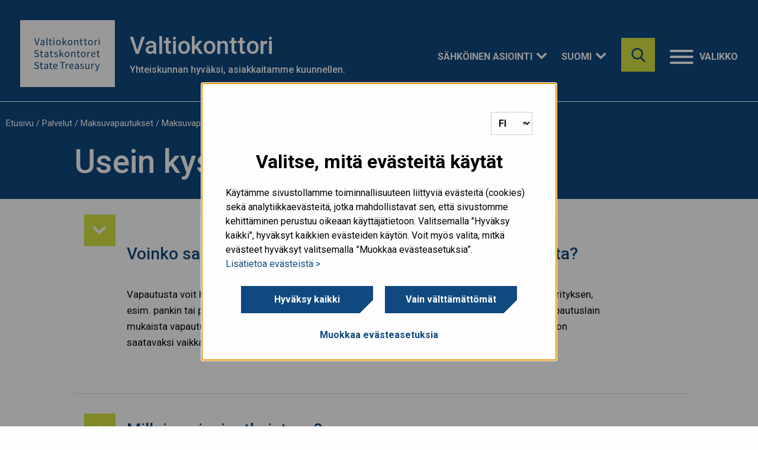

--- FILE ---
content_type: text/html; charset=UTF-8
request_url: https://www.valtiokonttori.fi/kysymys/?p=maksuvapautus&post_id=223
body_size: 16354
content:


<!doctype html>

  <html class="no-js"  lang="fi">

	<head>
		<meta charset="utf-8">

		<!-- Force IE to use the latest rendering engine available -->
		<meta http-equiv="X-UA-Compatible" content="IE=edge">
<script type="text/javascript">
/* <![CDATA[ */
var gform;gform||(document.addEventListener("gform_main_scripts_loaded",function(){gform.scriptsLoaded=!0}),document.addEventListener("gform/theme/scripts_loaded",function(){gform.themeScriptsLoaded=!0}),window.addEventListener("DOMContentLoaded",function(){gform.domLoaded=!0}),gform={domLoaded:!1,scriptsLoaded:!1,themeScriptsLoaded:!1,isFormEditor:()=>"function"==typeof InitializeEditor,callIfLoaded:function(o){return!(!gform.domLoaded||!gform.scriptsLoaded||!gform.themeScriptsLoaded&&!gform.isFormEditor()||(gform.isFormEditor()&&console.warn("The use of gform.initializeOnLoaded() is deprecated in the form editor context and will be removed in Gravity Forms 3.1."),o(),0))},initializeOnLoaded:function(o){gform.callIfLoaded(o)||(document.addEventListener("gform_main_scripts_loaded",()=>{gform.scriptsLoaded=!0,gform.callIfLoaded(o)}),document.addEventListener("gform/theme/scripts_loaded",()=>{gform.themeScriptsLoaded=!0,gform.callIfLoaded(o)}),window.addEventListener("DOMContentLoaded",()=>{gform.domLoaded=!0,gform.callIfLoaded(o)}))},hooks:{action:{},filter:{}},addAction:function(o,r,e,t){gform.addHook("action",o,r,e,t)},addFilter:function(o,r,e,t){gform.addHook("filter",o,r,e,t)},doAction:function(o){gform.doHook("action",o,arguments)},applyFilters:function(o){return gform.doHook("filter",o,arguments)},removeAction:function(o,r){gform.removeHook("action",o,r)},removeFilter:function(o,r,e){gform.removeHook("filter",o,r,e)},addHook:function(o,r,e,t,n){null==gform.hooks[o][r]&&(gform.hooks[o][r]=[]);var d=gform.hooks[o][r];null==n&&(n=r+"_"+d.length),gform.hooks[o][r].push({tag:n,callable:e,priority:t=null==t?10:t})},doHook:function(r,o,e){var t;if(e=Array.prototype.slice.call(e,1),null!=gform.hooks[r][o]&&((o=gform.hooks[r][o]).sort(function(o,r){return o.priority-r.priority}),o.forEach(function(o){"function"!=typeof(t=o.callable)&&(t=window[t]),"action"==r?t.apply(null,e):e[0]=t.apply(null,e)})),"filter"==r)return e[0]},removeHook:function(o,r,t,n){var e;null!=gform.hooks[o][r]&&(e=(e=gform.hooks[o][r]).filter(function(o,r,e){return!!(null!=n&&n!=o.tag||null!=t&&t!=o.priority)}),gform.hooks[o][r]=e)}});
/* ]]> */
</script>


		<!-- Mobile Meta -->
		<meta name="viewport" content="width=device-width, initial-scale=1.0">
		<meta class="foundation-mq">

		<!-- If Site Icon isn't set in customizer -->
					<!-- Icons & Favicons -->
			<link rel="icon" href="https://www.valtiokonttori.fi/app/themes/vk-theme/favicon.png">
			<link href="https://www.valtiokonttori.fi/app/themes/vk-theme/assets/images/apple-icon-touch.png" rel="apple-touch-icon" />
	    
		<link rel="pingback" href="https://www.valtiokonttori.fi/xmlrpc.php">

		<meta name='robots' content='index, follow, max-image-preview:large, max-snippet:-1, max-video-preview:-1' />
	<style>img:is([sizes="auto" i], [sizes^="auto," i]) { contain-intrinsic-size: 3000px 1500px }</style>
	<link rel="alternate" href="https://www.valtiokonttori.fi/kysymys/?p=maksuvapautus&#038;post_id=223" hreflang="fi" />
<link rel="alternate" href="https://www.valtiokonttori.fi/sv/fraga/?p=maksuvapautus&#038;post_id=223" hreflang="sv" />
<link rel="alternate" href="https://www.valtiokonttori.fi/en/question/?p=maksuvapautus&#038;post_id=223" hreflang="en" />

	<!-- This site is optimized with the Yoast SEO plugin v25.9 - https://yoast.com/wordpress/plugins/seo/ -->
	<link media="all" href="https://www.valtiokonttori.fi/app/cache/autoptimize/1/css/autoptimize_ec218d18ff06b63d036d62d172b15100.css" rel="stylesheet"><title>UKK Arkisto - Valtiokonttori</title>
	<link rel="canonical" href="https://www.valtiokonttori.fi/kysymys/" />
	<link rel="next" href="https://www.valtiokonttori.fi/kysymys/sivu/2/" />
	<meta property="og:locale" content="fi_FI" />
	<meta property="og:locale:alternate" content="sv_SE" />
	<meta property="og:locale:alternate" content="en_GB" />
	<meta property="og:type" content="website" />
	<meta property="og:title" content="UKK Arkisto - Valtiokonttori" />
	<meta property="og:url" content="https://www.valtiokonttori.fi/kysymys/" />
	<meta property="og:site_name" content="Valtiokonttori" />
	<meta property="og:image" content="https://cdn.valtiokonttori.fi/wordpress/uploads/2020/08/VK_logo_Twitter.png" />
	<meta property="og:image:width" content="1200" />
	<meta property="og:image:height" content="630" />
	<meta property="og:image:type" content="image/png" />
	<meta name="twitter:card" content="summary_large_image" />
	<!-- / Yoast SEO plugin. -->


<link rel='dns-prefetch' href='//www.valtiokonttori.fi' />
<link rel="alternate" type="application/rss+xml" title="Valtiokonttori &raquo; syöte" href="https://www.valtiokonttori.fi/feed/" />
<link rel="alternate" type="application/rss+xml" title="Valtiokonttori &raquo; UKK RSS-syöte" href="https://www.valtiokonttori.fi/kysymys/feed/" />
<link rel='stylesheet' id='wp-block-library-css' href='https://www.valtiokonttori.fi/wp-includes/css/dist/block-library/style.min.css?ver=6.8.3' type='text/css' media='all' />
<style id='classic-theme-styles-inline-css' type='text/css'>
/*! This file is auto-generated */
.wp-block-button__link{color:#fff;background-color:#32373c;border-radius:9999px;box-shadow:none;text-decoration:none;padding:calc(.667em + 2px) calc(1.333em + 2px);font-size:1.125em}.wp-block-file__button{background:#32373c;color:#fff;text-decoration:none}
</style>
<style id='global-styles-inline-css' type='text/css'>
:root{--wp--preset--aspect-ratio--square: 1;--wp--preset--aspect-ratio--4-3: 4/3;--wp--preset--aspect-ratio--3-4: 3/4;--wp--preset--aspect-ratio--3-2: 3/2;--wp--preset--aspect-ratio--2-3: 2/3;--wp--preset--aspect-ratio--16-9: 16/9;--wp--preset--aspect-ratio--9-16: 9/16;--wp--preset--color--black: #000000;--wp--preset--color--cyan-bluish-gray: #abb8c3;--wp--preset--color--white: #ffffff;--wp--preset--color--pale-pink: #f78da7;--wp--preset--color--vivid-red: #cf2e2e;--wp--preset--color--luminous-vivid-orange: #ff6900;--wp--preset--color--luminous-vivid-amber: #fcb900;--wp--preset--color--light-green-cyan: #7bdcb5;--wp--preset--color--vivid-green-cyan: #00d084;--wp--preset--color--pale-cyan-blue: #8ed1fc;--wp--preset--color--vivid-cyan-blue: #0693e3;--wp--preset--color--vivid-purple: #9b51e0;--wp--preset--gradient--vivid-cyan-blue-to-vivid-purple: linear-gradient(135deg,rgba(6,147,227,1) 0%,rgb(155,81,224) 100%);--wp--preset--gradient--light-green-cyan-to-vivid-green-cyan: linear-gradient(135deg,rgb(122,220,180) 0%,rgb(0,208,130) 100%);--wp--preset--gradient--luminous-vivid-amber-to-luminous-vivid-orange: linear-gradient(135deg,rgba(252,185,0,1) 0%,rgba(255,105,0,1) 100%);--wp--preset--gradient--luminous-vivid-orange-to-vivid-red: linear-gradient(135deg,rgba(255,105,0,1) 0%,rgb(207,46,46) 100%);--wp--preset--gradient--very-light-gray-to-cyan-bluish-gray: linear-gradient(135deg,rgb(238,238,238) 0%,rgb(169,184,195) 100%);--wp--preset--gradient--cool-to-warm-spectrum: linear-gradient(135deg,rgb(74,234,220) 0%,rgb(151,120,209) 20%,rgb(207,42,186) 40%,rgb(238,44,130) 60%,rgb(251,105,98) 80%,rgb(254,248,76) 100%);--wp--preset--gradient--blush-light-purple: linear-gradient(135deg,rgb(255,206,236) 0%,rgb(152,150,240) 100%);--wp--preset--gradient--blush-bordeaux: linear-gradient(135deg,rgb(254,205,165) 0%,rgb(254,45,45) 50%,rgb(107,0,62) 100%);--wp--preset--gradient--luminous-dusk: linear-gradient(135deg,rgb(255,203,112) 0%,rgb(199,81,192) 50%,rgb(65,88,208) 100%);--wp--preset--gradient--pale-ocean: linear-gradient(135deg,rgb(255,245,203) 0%,rgb(182,227,212) 50%,rgb(51,167,181) 100%);--wp--preset--gradient--electric-grass: linear-gradient(135deg,rgb(202,248,128) 0%,rgb(113,206,126) 100%);--wp--preset--gradient--midnight: linear-gradient(135deg,rgb(2,3,129) 0%,rgb(40,116,252) 100%);--wp--preset--font-size--small: 13px;--wp--preset--font-size--medium: 20px;--wp--preset--font-size--large: 36px;--wp--preset--font-size--x-large: 42px;--wp--preset--spacing--20: 0.44rem;--wp--preset--spacing--30: 0.67rem;--wp--preset--spacing--40: 1rem;--wp--preset--spacing--50: 1.5rem;--wp--preset--spacing--60: 2.25rem;--wp--preset--spacing--70: 3.38rem;--wp--preset--spacing--80: 5.06rem;--wp--preset--shadow--natural: 6px 6px 9px rgba(0, 0, 0, 0.2);--wp--preset--shadow--deep: 12px 12px 50px rgba(0, 0, 0, 0.4);--wp--preset--shadow--sharp: 6px 6px 0px rgba(0, 0, 0, 0.2);--wp--preset--shadow--outlined: 6px 6px 0px -3px rgba(255, 255, 255, 1), 6px 6px rgba(0, 0, 0, 1);--wp--preset--shadow--crisp: 6px 6px 0px rgba(0, 0, 0, 1);}:where(.is-layout-flex){gap: 0.5em;}:where(.is-layout-grid){gap: 0.5em;}body .is-layout-flex{display: flex;}.is-layout-flex{flex-wrap: wrap;align-items: center;}.is-layout-flex > :is(*, div){margin: 0;}body .is-layout-grid{display: grid;}.is-layout-grid > :is(*, div){margin: 0;}:where(.wp-block-columns.is-layout-flex){gap: 2em;}:where(.wp-block-columns.is-layout-grid){gap: 2em;}:where(.wp-block-post-template.is-layout-flex){gap: 1.25em;}:where(.wp-block-post-template.is-layout-grid){gap: 1.25em;}.has-black-color{color: var(--wp--preset--color--black) !important;}.has-cyan-bluish-gray-color{color: var(--wp--preset--color--cyan-bluish-gray) !important;}.has-white-color{color: var(--wp--preset--color--white) !important;}.has-pale-pink-color{color: var(--wp--preset--color--pale-pink) !important;}.has-vivid-red-color{color: var(--wp--preset--color--vivid-red) !important;}.has-luminous-vivid-orange-color{color: var(--wp--preset--color--luminous-vivid-orange) !important;}.has-luminous-vivid-amber-color{color: var(--wp--preset--color--luminous-vivid-amber) !important;}.has-light-green-cyan-color{color: var(--wp--preset--color--light-green-cyan) !important;}.has-vivid-green-cyan-color{color: var(--wp--preset--color--vivid-green-cyan) !important;}.has-pale-cyan-blue-color{color: var(--wp--preset--color--pale-cyan-blue) !important;}.has-vivid-cyan-blue-color{color: var(--wp--preset--color--vivid-cyan-blue) !important;}.has-vivid-purple-color{color: var(--wp--preset--color--vivid-purple) !important;}.has-black-background-color{background-color: var(--wp--preset--color--black) !important;}.has-cyan-bluish-gray-background-color{background-color: var(--wp--preset--color--cyan-bluish-gray) !important;}.has-white-background-color{background-color: var(--wp--preset--color--white) !important;}.has-pale-pink-background-color{background-color: var(--wp--preset--color--pale-pink) !important;}.has-vivid-red-background-color{background-color: var(--wp--preset--color--vivid-red) !important;}.has-luminous-vivid-orange-background-color{background-color: var(--wp--preset--color--luminous-vivid-orange) !important;}.has-luminous-vivid-amber-background-color{background-color: var(--wp--preset--color--luminous-vivid-amber) !important;}.has-light-green-cyan-background-color{background-color: var(--wp--preset--color--light-green-cyan) !important;}.has-vivid-green-cyan-background-color{background-color: var(--wp--preset--color--vivid-green-cyan) !important;}.has-pale-cyan-blue-background-color{background-color: var(--wp--preset--color--pale-cyan-blue) !important;}.has-vivid-cyan-blue-background-color{background-color: var(--wp--preset--color--vivid-cyan-blue) !important;}.has-vivid-purple-background-color{background-color: var(--wp--preset--color--vivid-purple) !important;}.has-black-border-color{border-color: var(--wp--preset--color--black) !important;}.has-cyan-bluish-gray-border-color{border-color: var(--wp--preset--color--cyan-bluish-gray) !important;}.has-white-border-color{border-color: var(--wp--preset--color--white) !important;}.has-pale-pink-border-color{border-color: var(--wp--preset--color--pale-pink) !important;}.has-vivid-red-border-color{border-color: var(--wp--preset--color--vivid-red) !important;}.has-luminous-vivid-orange-border-color{border-color: var(--wp--preset--color--luminous-vivid-orange) !important;}.has-luminous-vivid-amber-border-color{border-color: var(--wp--preset--color--luminous-vivid-amber) !important;}.has-light-green-cyan-border-color{border-color: var(--wp--preset--color--light-green-cyan) !important;}.has-vivid-green-cyan-border-color{border-color: var(--wp--preset--color--vivid-green-cyan) !important;}.has-pale-cyan-blue-border-color{border-color: var(--wp--preset--color--pale-cyan-blue) !important;}.has-vivid-cyan-blue-border-color{border-color: var(--wp--preset--color--vivid-cyan-blue) !important;}.has-vivid-purple-border-color{border-color: var(--wp--preset--color--vivid-purple) !important;}.has-vivid-cyan-blue-to-vivid-purple-gradient-background{background: var(--wp--preset--gradient--vivid-cyan-blue-to-vivid-purple) !important;}.has-light-green-cyan-to-vivid-green-cyan-gradient-background{background: var(--wp--preset--gradient--light-green-cyan-to-vivid-green-cyan) !important;}.has-luminous-vivid-amber-to-luminous-vivid-orange-gradient-background{background: var(--wp--preset--gradient--luminous-vivid-amber-to-luminous-vivid-orange) !important;}.has-luminous-vivid-orange-to-vivid-red-gradient-background{background: var(--wp--preset--gradient--luminous-vivid-orange-to-vivid-red) !important;}.has-very-light-gray-to-cyan-bluish-gray-gradient-background{background: var(--wp--preset--gradient--very-light-gray-to-cyan-bluish-gray) !important;}.has-cool-to-warm-spectrum-gradient-background{background: var(--wp--preset--gradient--cool-to-warm-spectrum) !important;}.has-blush-light-purple-gradient-background{background: var(--wp--preset--gradient--blush-light-purple) !important;}.has-blush-bordeaux-gradient-background{background: var(--wp--preset--gradient--blush-bordeaux) !important;}.has-luminous-dusk-gradient-background{background: var(--wp--preset--gradient--luminous-dusk) !important;}.has-pale-ocean-gradient-background{background: var(--wp--preset--gradient--pale-ocean) !important;}.has-electric-grass-gradient-background{background: var(--wp--preset--gradient--electric-grass) !important;}.has-midnight-gradient-background{background: var(--wp--preset--gradient--midnight) !important;}.has-small-font-size{font-size: var(--wp--preset--font-size--small) !important;}.has-medium-font-size{font-size: var(--wp--preset--font-size--medium) !important;}.has-large-font-size{font-size: var(--wp--preset--font-size--large) !important;}.has-x-large-font-size{font-size: var(--wp--preset--font-size--x-large) !important;}
:where(.wp-block-post-template.is-layout-flex){gap: 1.25em;}:where(.wp-block-post-template.is-layout-grid){gap: 1.25em;}
:where(.wp-block-columns.is-layout-flex){gap: 2em;}:where(.wp-block-columns.is-layout-grid){gap: 2em;}
:root :where(.wp-block-pullquote){font-size: 1.5em;line-height: 1.6;}
</style>





<style id='heateor_sss_frontend_css-inline-css' type='text/css'>
.heateor_sss_button_instagram span.heateor_sss_svg,a.heateor_sss_instagram span.heateor_sss_svg{background:radial-gradient(circle at 30% 107%,#fdf497 0,#fdf497 5%,#fd5949 45%,#d6249f 60%,#285aeb 90%)}div.heateor_sss_horizontal_sharing a.heateor_sss_button_instagram span{background:#fff!important;}div.heateor_sss_standard_follow_icons_container a.heateor_sss_button_instagram span{background:#fff}div.heateor_sss_horizontal_sharing a.heateor_sss_button_instagram span:hover{background:#fff!important;}div.heateor_sss_standard_follow_icons_container a.heateor_sss_button_instagram span:hover{background:#fff}.heateor_sss_horizontal_sharing .heateor_sss_svg,.heateor_sss_standard_follow_icons_container .heateor_sss_svg{background-color:#fff!important;background:#fff!important;color:#757575;border-width:0px;border-style:solid;border-color:transparent}div.heateor_sss_horizontal_sharing span.heateor_sss_svg svg:hover path:not(.heateor_sss_no_fill),div.heateor_sss_horizontal_sharing span.heateor_sss_svg svg:hover ellipse, div.heateor_sss_horizontal_sharing span.heateor_sss_svg svg:hover circle, div.heateor_sss_horizontal_sharing span.heateor_sss_svg svg:hover polygon, div.heateor_sss_horizontal_sharing span.heateor_sss_svg svg:hover rect:not(.heateor_sss_no_fill){fill:#10497f}div.heateor_sss_horizontal_sharing span.heateor_sss_svg svg:hover path.heateor_sss_svg_stroke, div.heateor_sss_horizontal_sharing span.heateor_sss_svg svg:hover rect.heateor_sss_svg_stroke{stroke:#10497f}.heateor_sss_horizontal_sharing span.heateor_sss_svg:hover,.heateor_sss_standard_follow_icons_container span.heateor_sss_svg:hover{background-color:#fff!important;background:#fff!importantcolor:#10497f;border-color:transparent;}.heateor_sss_vertical_sharing span.heateor_sss_svg,.heateor_sss_floating_follow_icons_container span.heateor_sss_svg{color:#fff;border-width:0px;border-style:solid;border-color:transparent;}.heateor_sss_vertical_sharing span.heateor_sss_svg:hover,.heateor_sss_floating_follow_icons_container span.heateor_sss_svg:hover{border-color:transparent;}@media screen and (max-width:783px) {.heateor_sss_vertical_sharing{display:none!important}}
</style>


<script type="text/javascript" src="https://www.valtiokonttori.fi/wp-includes/js/jquery/jquery.min.js?ver=3.7.1" id="jquery-core-js"></script>
<script type="text/javascript" src="https://www.valtiokonttori.fi/wp-includes/js/jquery/jquery-migrate.min.js?ver=3.4.1" id="jquery-migrate-js"></script>


<script type="text/javascript" id="mmenu_translate-js-extra">
/* <![CDATA[ */
var mmenu_accessibility = {"search_field_aria":"Hakukentt\u00e4. Hae kirjoittamalla hakusana ja klikkaamalla enter.","menu_ends_aria":"Poistu valikosta","submenu_button_aria":"Siirry valikon seuraavalle tasolle","close_button_aria":"Sulje valikko","back_button_aria":"Takaisin valikon edelliselle tasolle","topnav":"<div class=\"mm-navbar\" aria-label=\"Valitse kieli\"><a class=\"fa mmenu-fa-envelope\" href=\"https:\/\/www.valtiokonttori.fi\/kysymys\/?p=maksuvapautus&post_id=223\" lang=\"fi\">Suomi<\/a><a class=\"fa mmenu-fa-envelope\" href=\"https:\/\/www.valtiokonttori.fi\/sv\/fraga\/?p=maksuvapautus&post_id=223\" lang=\"sv-SE\">Svenska<\/a><a class=\"fa mmenu-fa-envelope\" href=\"https:\/\/www.valtiokonttori.fi\/en\/question\/?p=maksuvapautus&post_id=223\" lang=\"en-GB\">English<\/a><\/div>","search_menu":"Hae sivustolta","no_results":"Ei tuloksia"};
/* ]]> */
</script>

<script type="text/javascript" id="foobox-free-min-js-before">
/* <![CDATA[ */
/* Run FooBox FREE (v2.7.35) */
var FOOBOX = window.FOOBOX = {
	ready: true,
	disableOthers: false,
	o: {wordpress: { enabled: true }, countMessage:'image %index of %total', captions: { dataTitle: ["captionTitle","title"], dataDesc: ["captionDesc","description"] }, rel: '', excludes:'.fbx-link,.nofoobox,.nolightbox,a[href*="pinterest.com/pin/create/button/"]', affiliate : { enabled: false }},
	selectors: [
		".foogallery-container.foogallery-lightbox-foobox", ".foogallery-container.foogallery-lightbox-foobox-free", ".gallery", ".wp-block-gallery", ".wp-caption", ".wp-block-image", "a:has(img[class*=wp-image-])", ".post a:has(img[class*=wp-image-])", ".foobox"
	],
	pre: function( $ ){
		// Custom JavaScript (Pre)
		
	},
	post: function( $ ){
		// Custom JavaScript (Post)
		
		// Custom Captions Code
		
	},
	custom: function( $ ){
		// Custom Extra JS
		
	}
};
/* ]]> */
</script>

<!-- Stream WordPress user activity plugin v4.1.1 -->
<!-- Google Tag Manager -->
<script>(function(w,d,s,l,i){w[l]=w[l]||[];w[l].push({'gtm.start':
new Date().getTime(),event:'gtm.js'});var f=d.getElementsByTagName(s)[0],
j=d.createElement(s),dl=l!='dataLayer'?'&l='+l:'';j.async=true;j.src=
'https://www.googletagmanager.com/gtm.js?id='+i+dl;f.parentNode.insertBefore(j,f);
})(window,document,'script','dataLayer','GTM-NDJNLBX');</script>
<!-- End Google Tag Manager -->		<style type="text/css" id="wp-custom-css">
			/* Add background color to "Kysy robotilta(smartti) button". Do not remove. */
 .smartti-button-opened.smartti-button-icon{
	width: 70px !important;
  left: 1px !important;
  background: hsl(209, 78%, 28%);
}

/*External links temporary fix, to be removed */
.content.front-page .item a.external{
	margin-right: 0px !important;
}

table p{
	margin-bottom: 0.5rem;
	margin-top:0.5rem
} 

table thead td{
	background: #ddebfb;
	padding-top: 0;
	padding-bottom: 0;
} 

/* Temporary fix to get frontpage service box texts to show in mobile */
@media screen and (max-width: 39.99875em) {
    .lift-group .item span.title{
        display: block;
        text-align: center;
    }
}

@media screen and (min-width: 1024px){
    body.single-service .container.inner-content {
        padding: 0 48px;
    }
    body.page-template-template-services-frontpage .container.full{
        padding: 0 45px;
    }
}

/*
 * Temporary fix for people search
 * page image positioning
 * */

.writer-list .writer-list-container .writer-listing .organization-container .writer .thumbnail img{
    object-position: top;
		@media screen and (max-width: 1024px) {
		height: auto;
	}
}

/*
 * Temporary fix for frontpage
 * events section
 * */
.page-template-template-frontpage main.vk-new-2024 .events{
	margin-bottom: 90px;
}		</style>
			</head>

	<body class="archive post-type-archive post-type-archive-faq wp-theme-vk-theme">
        <div class="quick-access">
            <a href="#main-content">Hyppää sisältöön</a>
        </div>

		<div class="off-canvas-wrapper vk has-mmenu">
                        
			<div class="off-canvas-content" data-off-canvas-content>
                <div class="hero-bg">
                    <div class="intro overlay-header">

        				<header class="header " role="banner">
                                <div class="container">
                                                            		    <a href="https://www.valtiokonttori.fi" class="logo" rel="home">
                        				                        				<img src="https://www.valtiokonttori.fi/app/themes/vk-theme/assets/images/vk-logo.svg" alt="" class="desktop-only" />
                                        <img src="https://www.valtiokonttori.fi/app/themes/vk-theme/assets/images/vk-logo-green.svg" alt="" class="mobile-only"/>
                                        <span class="sr-only">Voit siirtyä tästä etusivulle.</span>
                        			</a>
                                    
                                    
                            		<div class="top-bar-right">                                        
                                                                                    <div class="hide-for-small-only">
                                                <div class="page-title">
                                                    <h1>Valtiokonttori</h1>
                                                    <p>Yhteiskunnan hyväksi, asiakkaitamme kuunnellen.</p>
                                                </div>
                                                <div class="header-dropdowns-container">
                                                                                                                                                                                                                            <div class="dropdown e-services" aria-expanded="false" aria-label="Sähköinen asiointi">
                                                                <button class="dropdown-btn">Sähköinen asiointi</button>
                                                                <ul class="dropdown-content">
                                                                                                                                            <li><a href="https://luottopalvelu.valtiokonttori.fi">Lainapalvelut</a></li>
                                                                                                                                            <li><a href="https://asiointipalvelu.valtiokonttori.fi/etusivu">Korvaus- ja vahinkopalvelut</a></li>
                                                                                                                                            <li><a href="https://asiointipalvelu.valtiokonttori.fi/maksuvapautukset/">Maksuvapautukset</a></li>
                                                                                                                                            <li><a href="https://asiointipalvelu.valtiokonttori.fi/testamentin_tiedoksianto/">Testamentin tiedoksianto</a></li>
                                                                                                                                            <li><a href="https://www.haeavustuksia.fi/">Valtionavustukset</a></li>
                                                                                                                                            <li><a href="https://www.valtiokonttori.fi/palvelut/sahkoiset-asiointipalvelut/">Lue lisää</a></li>
                                                                                                                                    </ul>
                                                            </div>
                                                                                                                                                                
                                                    <div class="dropdown language" aria-expanded="false" aria-label="Suomi"><button class="dropdown-btn">Suomi</button><ul class="dropdown-content language-switcher"><li class=""><a href="https://www.valtiokonttori.fi/sv/fraga/?p=maksuvapautus&post_id=223" hreflang="sv"  class="language-switcher-selection"><abbr lang="sv" title="Svenska">Svenska</abbr></a></li><li class=""><a href="https://www.valtiokonttori.fi/en/question/?p=maksuvapautus&post_id=223" hreflang="en"  class="language-switcher-selection"><abbr lang="en" title="English">English</abbr></a></li></ul></div>                                                </div>
                                            </div>
                                                                                <button class="searchbox-icon toggle-search show-for-small-only" style="display: block;" data-toggle="off-canvas" aria-label="Hae" aria-controls="off-canvas" aria-expanded="false">
                        					<img src="https://www.valtiokonttori.fi/app/themes/vk-theme/assets/images/icons/search-blue.svg" alt="">
                        				</button>
                                        <div class="hide-for-small-only" id="site-search-topbar">
                                            <div class="site-search">
	<form role="search" method="get" class="searchbox" action="https://www.valtiokonttori.fi/">
		<input type="search" name="s" aria-expanded="false" tabindex="-1" aria-label="Hae sivustolta" title="Hae sivustolta" />
		<button tabindex="0" type="submit" aria-label="Hae sivustolta"></button>
	</form>
</div>                                        </div>
                                        <nav class="menu-container" aria-label="Valikko" style="z-index: 20;">
    <button id="menu-button" onclick="openMenu();" data-toggle="off-canvas" class="hamburger" aria-controls="off-canvas" aria-expanded="false" style="display: block;">
        <div class="hamburger-box">
        <div class="hamburger-inner"></div>
        </div>
        <div class="hamburger-label">Valikko</div>
    </button>
    <a id="open-menu-link" href="#mmenu" class="hidden" tabindex="-1"></a>
</nav>                            		</div>
                            	</div>

                                <div class="navigation-wrapper border-white">
                                    <div class="container">
                                                                                <div class="site-search sticky" id="site-search-nav"></div>
                                        <nav id="mmenu" class="vk" aria-label="menu">
    <ul><li><a href="https://www.valtiokonttori.fi/">Etusivu</a></li><li><a href="https://www.valtiokonttori.fi/palvelut/">Palvelut</a><ul><li><a href="https://www.valtiokonttori.fi/palvelut/korvaus-ja-vahinkopalvelut/">Korvaus- ja vahinkopalvelut</a></li><li><a href="https://www.valtiokonttori.fi/palvelut/rahoitus-ja-lainapalvelut/">Rahoitus- ja lainapalvelut</a></li><li><a href="https://www.valtiokonttori.fi/palvelut/valtionavustuspalvelut/">Valtionavustuspalvelut</a></li><li><a href="https://www.valtiokonttori.fi/palvelut/valtion-konsernipalvelut/">Valtionhallinnon palvelut</a></li><li><a href="https://www.valtiokonttori.fi/palvelut/kuntien-ja-hyvinvointialueiden-talouden-palvelut/">Kuntien ja hyvinvointialueiden talouden palvelut</a></li><li><a href="https://www.valtiokonttori.fi/palvelut/maaraykset-ja-ohjeet/">Määräykset ja ohjeet</a></li><li><a href="https://www.valtiokonttori.fi/palvelut/valtion-verkkolaskut/">Valtion verkkolaskut</a></li><li><a href="https://www.valtiokonttori.fi/palvelut/perinto-ja-testamenttiasiat/">Perintö- ja testamenttiasiat</a></li><li><a href="https://www.valtiokonttori.fi/palvelut/laiminlyontimaksut/">Laiminlyöntimaksut</a></li><li><a href="https://www.valtiokonttori.fi/palvelut/valtiontalous/">Valtiontalous</a></li><li><a href="https://www.valtiokonttori.fi/valtionvelka/">Valtionvelka</a></li></ul></li><li><a href="https://www.valtiokonttori.fi/ajankohtaista-2/">Ajankohtaista</a><ul><li><a href="https://www.valtiokonttori.fi/uutiset/">Uutiset</a></li><li><a href="https://www.valtiokonttori.fi/tapahtumat/">Tapahtumat</a></li><li><a href="https://www.valtiokonttori.fi/ajankohtaista-2/valtiokonttorin-yleistiedoksiannot/">Valtiokonttorin yleistiedoksiannot</a></li><li><a href="https://www.valtiokonttori.fi/blogi/">Näköaloja-blogi</a></li><li><a href="https://www.valtiokonttori.fi/ajankohtaista-2/tiedon-luo-podcast/">Tiedon luo -podcast</a></li><li><a href="https://www.valtiokonttori.fi/ajankohtaista-2/valtiokonttori-sosiaalisessa-mediassa/">Valtiokonttori sosiaalisessa mediassa</a></li></ul></li><li><a href="https://www.valtiokonttori.fi/tilastot-ja-raportit/">Tilastot ja raportit</a><ul><li><a href="https://www.valtiokonttori.fi/tilastot-ja-raportit/tilastoja-korvaus-ja-vahinkopalveluista/">Tilastoja korvaus- ja vahinkopalveluista</a><ul><li><a href="https://www.valtiokonttori.fi/tilastot-ja-raportit/tilastoja-korvaus-ja-vahinkopalveluista/tilastoja-kustannustuki/">Kustannustuki</a></li><li><a href="https://www.valtiokonttori.fi/tilastot-ja-raportit/tilastoja-korvaus-ja-vahinkopalveluista/tilastoja-sulkemiskorvaus/">Sulkemiskorvaus mikro- ja pienyrityksille</a></li><li><a href="https://www.valtiokonttori.fi/tilastoja-sulkemiskorvaus-keskisuurille-ja-suurille-yrityksille/">Sulkemiskorvaus keskisuurille ja suurille yrityksille</a></li><li><a href="https://www.valtiokonttori.fi/tilastot-ja-raportit/tilastoja-korvaus-ja-vahinkopalveluista/tilastoja-tapahtumatakuu/">Tapahtumatakuu</a></li><li><a href="https://www.valtiokonttori.fi/tilastot-ja-raportit/tilastoja-korvaus-ja-vahinkopalveluista/tilastoja-tyo-ja-sotilastapaturmat/">Työ- ja sotilastapaturmat</a></li><li><a href="https://www.valtiokonttori.fi/tilastot-ja-raportit/tilastoja-korvaus-ja-vahinkopalveluista/tilastoja-valtion-tyontekijoiden-muut-vahingot/">Valtion työntekijöiden muut vahingot</a></li><li><a href="https://www.valtiokonttori.fi/tilastot-ja-raportit/tilastoja-korvaus-ja-vahinkopalveluista/tilastoja-liikennevahingot/">Liikennevahingot</a></li><li><a href="https://www.valtiokonttori.fi/tilastot-ja-raportit/tilastoja-korvaus-ja-vahinkopalveluista/tilastoja-muut-korvaukset/">Muut korvaukset</a></li></ul></li><li><a href="https://www.valtiokonttori.fi/tilastot-ja-raportit/tilastoja-rahoitus-ja-lainapalveluista/">Tilastoja rahoitus- ja lainapalveluista</a></li><li><a href="https://www.valtiokonttori.fi/tilastot-ja-raportit/tilastoja-julkishallinnon-palveluista/">Tilastoja julkishallinnon palveluista</a></li><li><a href="https://www.valtiokonttori.fi/tilastot-ja-raportit/tilastoja-muista-palveluista/">Tilastoja muista palveluista</a></li><li><a href="https://www.valtiokonttori.fi/tilastot-ja-raportit/tietoa-suomen-elpymis-ja-palautumissuunnitelman-toimeenpanosta/">Suomen elpymis- ja palautumissuunnitelman elementit, vastuut ja kokonaisbudjetti</a></li><li><a href="https://www.valtiokonttori.fi/avoimet-rajapinnat-julkishallinnon-tietoihin/">Avoimet rajapinnat julkishallinnon tietoihin</a></li><li><a href="https://www.valtiokonttori.fi/tilastot-ja-raportit/tietoa-julkisesta-taloudesta-paattajille-ja-medialle/">Tietoa julkisesta taloudesta päättäjille ja medialle</a></li></ul></li><li><a href="https://www.valtiokonttori.fi/valtiokonttorin-julkaisut-ja-uutiskirjeet/">Valtiokonttorin julkaisut ja uutiskirjeet</a><ul><li><a href="https://www.valtiokonttori.fi/valtiokonttorin-julkaisut-ja-uutiskirjeet/valtiokonttorin-julkaisut/">Valtiokonttorin julkaisut</a></li><li><a href="https://www.valtiokonttori.fi/valtiokonttorin-julkaisut-ja-uutiskirjeet/valtiokonttorin-uutiskirjeet/">Valtiokonttorin uutiskirjeet</a></li><li><a href="https://www.valtiokonttori.fi/valtiokonttorin-julkaisut-ja-uutiskirjeet/tilaa-julkaisujamme/">Tilaa uutiskirjeitä ja muita julkaisujamme</a></li></ul></li><li><a href="https://www.valtiokonttori.fi/palvelut-medialle/">Palvelut medialle</a><ul><li><a href="https://www.valtiokonttori.fi/palvelut-medialle/kuvapankki/">Kuvapankki</a></li></ul></li><li><a href="https://www.valtiokonttori.fi/tietoa-valtiokonttorista/">Tietoa Valtiokonttorista</a><ul><li><a href="https://www.valtiokonttori.fi/tietoa-valtiokonttorista/valtiokonttori-pahkinankuoressa/">Valtiokonttori pähkinänkuoressa</a><ul><li><a href="https://www.valtiokonttori.fi/tietoa-valtiokonttorista/valtiokonttori-pahkinankuoressa/organisaatiomme/">Organisaatiomme</a></li><li><a href="https://www.valtiokonttori.fi/tietoa-valtiokonttorista/valtiokonttori-pahkinankuoressa/tulosohjaus-ja-suunnittelu/">Tulosohjaus ja suunnittelu</a></li><li><a href="https://www.valtiokonttori.fi/tietoa-valtiokonttorista/valtiokonttori-pahkinankuoressa/valtiokonttorin-ves-tes-asiakirjat/">Valtiokonttorin VES-/TES -asiakirjat</a></li><li><a href="https://www.valtiokonttori.fi/tietoa-valtiokonttorista/valtiokonttori-pahkinankuoressa/tietosuoja/">Tietosuoja</a></li><li><a href="https://www.valtiokonttori.fi/tietoa-valtiokonttorista/valtiokonttori-pahkinankuoressa/valtiokonttorin-hallinnoimat-sahkoiset-palvelut/">Valtiokonttorin hallinnoimat sähköiset palvelut</a></li><li><a href="https://www.valtiokonttori.fi/tietoa-valtiokonttorista/valtiokonttori-fi-sivuston-saavutettavuusseloste/">Saavutettavuusseloste, valtiokonttori.fi</a></li><li><a href="https://www.valtiokonttori.fi/tietoa-valtiokonttorista/valtiokonttori-pahkinankuoressa/kuvaus-asiakirjajulkisuuden-toteuttamiseksi/">Kuvaus asiakirjajulkisuuden toteuttamiseksi</a></li><li><a href="https://www.valtiokonttori.fi/tietoa-valtiokonttorista/valtiokonttorin-suoritteiden-hinnasto/">Valtiokonttorin suoritteiden hinnasto</a></li></ul></li><li><a href="https://www.valtiokonttori.fi/tietoa-valtiokonttorista/valtiokonttori-tyonantajana/">Tule töihin Valtiokonttoriin</a><ul><li><a href="https://www.valtiokonttori.fi/tietoa-valtiokonttorista/valtiokonttori-tyonantajana/uratarinoita/">Tutustu valtiokonttorilaisiin</a></li><li><a href="https://www.valtiokonttori.fi/tietoa-valtiokonttorista/valtiokonttori-tyonantajana/avoimet-tyopaikat/">Avoimet työpaikat</a></li></ul></li><li><a href="https://www.valtiokonttori.fi/tietoa-valtiokonttorista/vastuullisuus-valtiokonttorissa/">Vastuullisuus Valtiokonttorissa</a><ul><li><a href="https://www.valtiokonttori.fi/tietoa-valtiokonttorista/vastuullisuus-valtiokonttorissa/valtiokonttorin-kestavyysraportti-2024/">Valtiokonttorin kestävyysraportti 2024</a><ul><li><a href="https://www.valtiokonttori.fi/tietoa-valtiokonttorista/vastuullisuus-valtiokonttorissa/valtiokonttorin-kestavyysraportti-2024/paajohtajan-esipuhe-2024/">1 Kestävyystyö on kestävyyslaji</a></li><li><a href="https://www.valtiokonttori.fi/tietoa-valtiokonttorista/vastuullisuus-valtiokonttorissa/valtiokonttorin-kestavyysraportti-2024/kestavyys-konttorilla/">2 Kestävyys konttorilla</a></li><li><a href="https://www.valtiokonttori.fi/tietoa-valtiokonttorista/vastuullisuus-valtiokonttorissa/valtiokonttorin-kestavyysraportti-2024/tavoitteena-kriisinkestavat-korvauspalvelut/">3 Tavoitteena kriisinkestävät korvauspalvelut</a></li><li><a href="https://www.valtiokonttori.fi/tietoa-valtiokonttorista/vastuullisuus-valtiokonttorissa/valtiokonttorin-kestavyysraportti-2024/riskienhallinta-tukee-valtiontalouden-kestavyytta/">4 Riskienhallinta tukee valtiontalouden kestävyyttä</a></li><li><a href="https://www.valtiokonttori.fi/tietoa-valtiokonttorista/vastuullisuus-valtiokonttorissa/valtiokonttorin-kestavyysraportti-2024/keskuskirjanpidossa-yllapidetaan-lapinakyvyytta-valtiontalouteen/">5 Keskuskirjanpidossa ylläpidetään läpinäkyvyyttä valtiontalouteen</a></li><li><a href="https://www.valtiokonttori.fi/tietoa-valtiokonttorista/vastuullisuus-valtiokonttorissa/valtiokonttorin-kestavyysraportti-2024/sujuvuutta-asp-jarjestelmaan/">6 Sujuvuutta ASP-järjestelmään</a></li><li><a href="https://www.valtiokonttori.fi/tietoa-valtiokonttorista/vastuullisuus-valtiokonttorissa/valtiokonttorin-kestavyysraportti-2024/miljardit-jaossa-kuka-hakee-ja-keille-myonnetaan/">7 Miljardit jaossa – kuka hakee ja keille myönnetään</a></li><li><a href="https://www.valtiokonttori.fi/tietoa-valtiokonttorista/vastuullisuus-valtiokonttorissa/valtiokonttorin-kestavyysraportti-2024/tietopohjaa-kestavaan-talouteen/">8 Tietopohjaa kestävään talouteen</a></li><li><a href="https://www.valtiokonttori.fi/tietoa-valtiokonttorista/vastuullisuus-valtiokonttorissa/valtiokonttorin-kestavyysraportti-2024/toissa-suomelle-kestavasti-planeetalle/">9 Töissä Suomelle, kestävästi planeetalle</a></li><li><a href="https://www.valtiokonttori.fi/tietoa-valtiokonttorista/vastuullisuus-valtiokonttorissa/valtiokonttorin-kestavyysraportti-2024/sosiaalinen-kestavyys/">10 Sosiaalinen kestävyys</a></li><li><a href="https://www.valtiokonttori.fi/tietoa-valtiokonttorista/vastuullisuus-valtiokonttorissa/valtiokonttorin-kestavyysraportti-2024/taloudellinen-kestavyys/">11 Taloudellinen kestävyys</a></li><li><a href="https://www.valtiokonttori.fi/tietoa-valtiokonttorista/vastuullisuus-valtiokonttorissa/valtiokonttorin-kestavyysraportti-2024/ekologinen-kestavyys/">12 Ekologinen kestävyys</a></li><li><a href="https://www.valtiokonttori.fi/tietoa-valtiokonttorista/vastuullisuus-valtiokonttorissa/valtiokonttorin-kestavyysraportti-2024/tunnuslukuja/">13 Tunnuslukuja</a></li></ul></li><li><a href="https://www.valtiokonttori.fi/tietoa-valtiokonttorista/vastuullisuus-valtiokonttorissa/valtiokonttorin-vastuullisuusraportti-2023/">Valtiokonttorin vastuullisuusraportti 2023</a></li><li><a href="https://www.valtiokonttori.fi/tietoa-valtiokonttorista/vastuullisuus-valtiokonttorissa/valtiokonttorin-vastuullisuusraportti-2022/">Valtiokonttorin vastuullisuusraportti 2022</a></li><li><a href="https://www.valtiokonttori.fi/tietoa-valtiokonttorista/vastuullisuus-valtiokonttorissa/valtiokonttorin-vastuullisuusraportti-2021/">Valtiokonttorin vastuullisuusraportti 2021</a></li><li><a href="https://www.valtiokonttori.fi/tietoa-valtiokonttorista/vastuullisuus-valtiokonttorissa/valtiokonttorin-ilmoituskanava/">Valtiokonttorin ilmoituskanava</a></li></ul></li><li><a href="https://www.valtiokonttori.fi/tietoa-valtiokonttorista/palveluidemme-kehittaminen-ja-asiakaskokemus/">Palveluidemme kehittäminen ja asiakaskokemus</a></li><li><a href="https://www.valtiokonttori.fi/tietoa-valtiokonttorista/historia/">Historia</a><ul><li><a href="https://www.valtiokonttori.fi/tietoa-valtiokonttorista/historia/historian-virstanpylvaat-1800-luku/">1800-luku</a></li><li><a href="https://www.valtiokonttori.fi/tietoa-valtiokonttorista/historia/historian-virstanpylvaat-1900-1970/">1900-1970</a></li><li><a href="https://www.valtiokonttori.fi/tietoa-valtiokonttorista/historia/historian-virstanpylvaat-1980-luku/">1980-luku</a></li><li><a href="https://www.valtiokonttori.fi/tietoa-valtiokonttorista/historia/historian-virstanpylvaat-1990-luku/">1990-luku</a></li><li><a href="https://www.valtiokonttori.fi/tietoa-valtiokonttorista/historia/historian-virstanpylvaat-2000-2010/">2000-2010</a></li><li><a href="https://www.valtiokonttori.fi/tietoa-valtiokonttorista/historia/historian-virstanpylvaat-2011-2019/">2011-2019</a></li><li><a href="https://www.valtiokonttori.fi/tietoa-valtiokonttorista/historia/historian-virstanpylvaat-2020-luku/">2020–luku</a></li><li><a href="https://www.valtiokonttori.fi/tietoa-valtiokonttorista/historia/ylitirehtoorit-ja-paajohtajat/">Ylitirehtöörit ja pääjohtajat</a></li><li><a href="https://www.valtiokonttori.fi/tietoa-valtiokonttorista/historia/sattumuksia-matkan-varrelta/">Sattumuksia matkan varrelta</a></li></ul></li></ul></li><li><a href="https://www.valtiokonttori.fi/valtiokonttorin-yhteystiedot/">Valtiokonttorin yhteystiedot</a><ul><li><a href="https://www.valtiokonttori.fi/valtiokonttorin-yhteystiedot/julkishallinnon-palveluiden-yhteystiedot/">Julkishallinnon palveluiden yhteystiedot</a></li><li><a href="https://www.valtiokonttori.fi/valtiokonttorin-yhteystiedot/korvaus-ja-vahinkopalveluiden-asiakaspalvelu/">Korvaus- ja vahinkopalveluiden asiakaspalvelu</a></li><li><a href="https://www.valtiokonttori.fi/valtiokonttorin-yhteystiedot/rahoitus-ja-lainapalveluiden-yhteystiedot/">Rahoitus- ja lainapalveluiden asiakaspalvelu</a></li><li><a href="https://www.valtiokonttori.fi/valtiokonttorin-yhteystiedot/valtionavustuspalveluiden-asiakaspalvelu/">Valtionavustuspalveluiden asiakaspalvelu</a></li><li><a href="https://www.valtiokonttori.fi/valtiokonttorin-yhteystiedot/valtion-velanhallinnan-yhteystiedot/">Valtion velanhallinnan yhteystiedot</a></li><li><a href="https://www.valtiokonttori.fi/valtiokonttorin-yhteystiedot/muiden-palveluiden-asiakaspalvelu/">Muiden palveluiden asiakaspalvelu</a></li><li><a href="https://www.valtiokonttori.fi/valtiokonttorin-yhteystiedot/viestinnan-yhteystiedot/">Viestinnän yhteystiedot</a></li><li><a href="https://www.valtiokonttori.fi/valtiokonttorin-yhteystiedot/tukitoimintojen-yhteystiedot/">Tukitoimintojen yhteystiedot</a></li><li><a href="https://www.valtiokonttori.fi/henkilohaku/">Henkilöhaku</a></li></ul></li></ul></nav>                                    </div>
                                </div>
        				</header> <!-- end .header -->

			<div class="container grid-x">
				<div class="small-12 large-12">
					<!-- start breadcrumbs -->
					<nav class="breadcrumbs" aria-label="Murupolku"><span><span><a href="https://www.valtiokonttori.fi/">Etusivu</a></span> / <span><a href="https://www.valtiokonttori.fi/palvelut/">Palvelut</a></span> / <span><a href="https://www.valtiokonttori.fi/palvelut/maksuvapautukset/">Maksuvapautukset</a></span> / <span><a href="https://www.valtiokonttori.fi/palvelut/maksuvapautukset/maksuvapautus/">Maksuvapautus</a></span> / <span class="breadcrumb_last" aria-current="page">UKK</span></span></nav>					<!-- end breadcrumbs -->
				</div>
				<div class="small-18 large-12 large-offset-1">
					<h1>Usein kysytyt kysymykset</h1>
				</div>
			</div>
		</div>
	</div>

	<div class="content archive page-faq">

        <div class="container inner-content grid-x">
		    <main id="main-content" class="main small-18 medium-18 large-15 large-offset-1 cell" role="main">
                                    <ul class="accordion" data-accordion data-multi-expand="true" data-deep-link="true" data-deep-link-smudge="true" data-deep-link-smudge-delay="500" data-allow-all-closed="true">
                        
                            <li class="accordion-item is-active" data-accordion-item>
                                <a href="#voinko-saada-vapautuksen-ulosotossa-olevasta-saatavasta" class="accordion-title"><h2>Voinko saada vapautuksen ulosotossa olevasta saatavasta?</h2></a>
                                <div class="accordion-content" data-tab-content id="voinko-saada-vapautuksen-ulosotossa-olevasta-saatavasta">
                                    <p>Vapautusta voit hakea vain valtiolle tulevista saatavista. Yksityisen velkojan (yksityishenkilön tai yrityksen, esim. pankin tai perintäyhtiön) tai kunnan saatavien osalta Valtiokonttori ei voi myöntää maksuvapautuslain mukaista vapautusta. Olennaista ei ole se onko saatava ulosottoperinnässä. Maksu ei muutu valtion saatavaksi vaikka ulosottovirasto hoitaisi asiaa.</p>
                                </div>
                            </li>

                        
                            <li class="accordion-item " data-accordion-item>
                                <a href="#milloin-asiani-ratkaistaan" class="accordion-title"><h2>Milloin asiani ratkaistaan?</h2></a>
                                <div class="accordion-content" data-tab-content id="milloin-asiani-ratkaistaan">
                                    <p>Mahdollisimman täydellinen hakemus liitteineen edistää asian käsittelyä. Lisäselvitysten pyytäminen saattaa hidastuttaa asiasi käsittelyä.</p>
                                </div>
                            </li>

                        
                            <li class="accordion-item " data-accordion-item>
                                <a href="#voiko-veroista-saada-vapautuksen" class="accordion-title"><h2>Voiko veroista saada vapautuksen?</h2></a>
                                <div class="accordion-content" data-tab-content id="voiko-veroista-saada-vapautuksen">
                                    <p>Verona perittävistä verohallinnon saatavista voi hakea veronkantolain mukaista Verohallinnolta.<a href="https://www.vero.fi/henkiloasiakkaat/verokortti-ja-veroilmoitus/maksaminen/maksuvaikeudet/verosta_vapauttaminen_veronhuojennu/"> Lue lisää &gt; </a>
<br />
<br />Valtiokonttorilta voi hakea maksuvapautuslain mukaista vapautusta jos kyseessä on rikoksen perusteella Verohallinnolle määrätty vahingonkorvaus.</p>
                                </div>
                            </li>

                        
                            <li class="accordion-item " data-accordion-item>
                                <a href="#miksi-alkuperaisia-asiakirjoja-ei-tule-lahettaa-valtiokonttoriin-maksuvapautushakemuksen-liitteina" class="accordion-title"><h2>Miksi alkuperäisiä asiakirjoja ei tule lähettää Valtiokonttoriin maksuvapautushakemuksen liitteinä?</h2></a>
                                <div class="accordion-content" data-tab-content id="miksi-alkuperaisia-asiakirjoja-ei-tule-lahettaa-valtiokonttoriin-maksuvapautushakemuksen-liitteina">
                                    <p>Muunnamme kaikki meille lähetetyt maksuvapautusasioihin liittyvät asiakirjat sähköiseen muotoon ja säilytämme ne sähköisinä tallenteina. Digitoinnin yhteydessä paperiset asiakirjat hävitetään.</p>
                                </div>
                            </li>

                        
                            <li class="accordion-item " data-accordion-item>
                                <a href="#kasitellaanko-vapaaehtoista-velkajarjestelya-maksuvapautusasiana" class="accordion-title"><h2>Käsitelläänkö vapaaehtoista velkajärjestelyä maksuvapautusasiana?</h2></a>
                                <div class="accordion-content" data-tab-content id="kasitellaanko-vapaaehtoista-velkajarjestelya-maksuvapautusasiana">
                                    <p>Yksityishenkilön velkajärjestelystä annetun lain 78 §:n mukaan velkajärjestelyyn liittyvä toimivalta on viranomaisella, jolla on toimivalta saatavan perimiseen. Näin ollen Valtiokonttoriin saapunut ehdotus, joka koskee vapaaehtoista velkajärjestelyä, siirretään saatavaa perivän viranomaisen käsiteltäväksi.</p>
                                </div>
                            </li>

                        
                            <li class="accordion-item " data-accordion-item>
                                <a href="#voiko-maksuvapautuksen-saada-jo-maksetusta-maksusta-tai-korvauksesta" class="accordion-title"><h2>Voiko maksuvapautuksen saada jo maksetusta maksusta tai korvauksesta?</h2></a>
                                <div class="accordion-content" data-tab-content id="voiko-maksuvapautuksen-saada-jo-maksetusta-maksusta-tai-korvauksesta">
                                    <p>Maksuvapautusta ei voida myöntää siltä osin kuin maksu tai korvaus on jo maksettu ennen maksuvapautushakemuksen saapumista Valtiokonttoriin. (Ks. korkeimman hallinto-oikeuden ratkaisu KHO 28.11.1996 taltio 3714.)</p>
                                </div>
                            </li>

                                            </ul>
                
                <div class="center">
                    <a class="btn btn-blue" href="https://www.valtiokonttori.fi/palvelut/maksuvapautukset/maksuvapautus/">
                        Takaisin palvelukuvaukseen                    </a>
                </div>

			</main> <!-- end #main -->

			
	    </div> <!-- end #inner-content -->

	</div> <!-- end #content -->


				<footer class="site-footer" role="contentinfo">

                    <div class="container">
                        <div class="inner-footer grid-x grid-padding-x" id="palaute">
                            			<div class="textwidget"><div class="feedback"><button id="show_feedback_form_35" data-fid="35" data-url="https://www.valtiokonttori.fi/kysymys" class="title form-toggle arrow-down load-form" aria-expanded="false"><span for="show_feedback_form_35">Anna palautetta</span></button><div class="form-wrapper"><div class="feedbackform-state" aria-live="polite"></div><div id="gf_button_form_container_35"></div></div></div>
</div>
		                        </div>
                    </div>

                    <hr />

					<div class="container">
    					<div class="inner-footer grid-x grid-padding-x">
                                                                                                                                         <h2 class="footer-main-title small-18">Valtiokonttorin yhteystiedot</h2>
                                                                                                                   
                                            <div class="column small-18 medium-9 large-5">
                                                <p><a href="https://www.valtiokonttori.fi/valtiokonttorin-yhteystiedot/"><strong>PÄÄTOIMIPISTE</strong></a></p>
<p>Sörnäisten rantatie 13, Helsinki<br />
PL 14, 00054 Valtiokonttori<br />
Avoinna arkisin 8.00-16.15</p>
<p>Y-tunnus: 0245440-1</p>
<p>Puh. vaihde 0295 50 2000<br />
Faksi 0295 50 3333<br />
<a href="https://www.valtiokonttori.fi/yleinen/puheluiden-hinta-029-numeroihin-soitettaessa/">Puheluiden hinta</a><br />
Kirjaamon sähköposti:<br />
<a href="mailto:kirjaamo@valtiokonttori.fi" target="_blank" rel="noopener">kirjaamo@valtiokonttori.fi</a><br />
<a href="https://turvaviesti.valtiokonttori.fi/">Suojattu turvasähköposti</a></p>
                                            </div>
                                            <div class="column small-18 medium-9 large-5">
                                                <p><a href="https://www.valtiokonttori.fi/verkkolaskuosoite/">Verkkolaskuosoite</a><br />
<a href="https://www.valtiokonttori.fi/yhteystiedot/valtiokonttorin-yhteystiedot/viestinnan-yhteystiedot/">Viestinnän yhteystiedot</a><br />
<a href="https://www.valtiokonttori.fi/ajankohtaista-2/valtiokonttori-sosiaalisessa-mediassa/">Valtiokonttorin some-kanavat</a><br />
<a href="https://www.valtiokonttori.fi/tietoa-valtiokonttorista/vastuullisuus-valtiokonttorissa/valtiokonttorin-ilmoituskanava/">Ilmoituskanava</a><br />
<a href="https://www.valtiokonttori.fi/palvelut/korvaus-ja-vahinkopalvelut/korvauspalveluiden-asiointipalvelu/">Asioi sähköisesti</a><br />
<a href="https://www.valtiokonttori.fi/tietoa-valtiokonttorista/palvelut-medialle/">Palvelut medialle</a></p>
                                            </div>
                                            <div class="column small-18 medium-9 large-8 social-media">
                                                <div class= "icons">
                                                                                                                                                                                    <a target="_blank" rel="noopener" aria-label="linkedin" class="icon-square icon-linkedin" href="https://www.linkedin.com/company/state-treasury"></a>
                                                                                                                                                                                                                                                    <a target="_blank" rel="noopener" aria-label="instagram" class="icon-square icon-instagram" href="https://www.instagram.com/valtiokonttori"></a>
                                                                                                                                                                                                                                                    <a target="_blank" rel="noopener" aria-label="facebook" class="icon-square icon-facebook" href="https://fi-fi.facebook.com/valtiokonttori"></a>
                                                                                                                                                                                                                                                    <a target="_blank" rel="noopener" aria-label="x" class="icon-square icon-x" href="https://twitter.com/valtiokonttori"></a>
                                                                                                                                                                                                                        </div>
                                                <img width="300" height="150" src="https://cdn.valtiokonttori.fi/wordpress/2025/04/wwf-300x150.png" class="attachment-medium size-medium" alt="" decoding="async" loading="lazy" srcset="https://cdn.valtiokonttori.fi/wordpress/2025/04/wwf-300x150.png 300w, https://cdn.valtiokonttori.fi/wordpress/2025/04/wwf-768x384.png 768w, https://cdn.valtiokonttori.fi/wordpress/2025/04/wwf.png 800w" sizes="auto, (max-width: 300px) 100vw, 300px" />                                                 
                                            </div>    
                                        </div>
                                    </div>
                                    <hr />
                                        <div class="container">  
                                            <div class="column small-18 medium-18 large-18">  
                                                <ul>                
                                                                                                                    <li><a target="_blank" rel="noopener" href="https://www.valtiokonttori.fi/tietoa-valtiokonttorista/valtiokonttori-pahkinankuoressa/tietosuoja/tietosuojaseloste-valtiokonttori-fi/" class="footer-bottom-links">Tietosuojaseloste</a></li>
                                                                                                                                                                                    <li><a target="_blank" rel="noopener" href="https://www.valtiokonttori.fi/tietoa-valtiokonttorista/valtiokonttori-fi-sivuston-saavutettavuusseloste/" class="footer-bottom-links">Saavutettavuusseloste</a></li>
                                                                                                                                                                                    <li><a target="_blank" rel="noopener" href="https://www.valtiokonttori.fi/tietoa-valtiokonttorista/tietoa-valtiokonttori-fi-sivustosta/" class="footer-bottom-links">Tietoa Valtiokonttori.fi sivustosta</a></li>
                                                                                                                                                                                                                        <button id="openmodal" class="modify-cookies-button">Muokkaa evästeasetuksia</button>
                                                </ul>
                                            </div>
                                        </div>
                                                                                                                        				</footer> <!-- end .footer -->
			</div>  <!-- end .off-canvas-content -->
		</div> <!-- end .off-canvas-wrapper -->

		<script type="speculationrules">
{"prefetch":[{"source":"document","where":{"and":[{"href_matches":"\/*"},{"not":{"href_matches":["\/wp-*.php","\/wp-admin\/*","\/app\/uploads\/*","\/app\/*","\/app\/plugins\/*","\/app\/themes\/vk-theme\/*","\/*\\?(.+)"]}},{"not":{"selector_matches":"a[rel~=\"nofollow\"]"}},{"not":{"selector_matches":".no-prefetch, .no-prefetch a"}}]},"eagerness":"conservative"}]}
</script>
<!-- Google Tag Manager (noscript) -->
<noscript><iframe src="https://www.googletagmanager.com/ns.html?id=GTM-NDJNLBX"
height="0" width="0" style="display:none;visibility:hidden"></iframe></noscript>
<!-- End Google Tag Manager (noscript) -->

<script>
jQuery(document).ready(function() {
    // Remove foundation menu roles
    jQuery('.mobile-navigation ul, .mobile-navigation li').each(function(){
        jQuery(this).removeAttr('role').removeAttr('aria-multiselectable');
    });
});
</script>

<script>

if (location.hash.substr(-1) == '/') {
    location.hash = location.hash.slice(0, -1);
}
    jQuery(window).scroll(function() {
		// Scroll to top
		if ( jQuery(window).scrollTop() > 360 ) {
			jQuery('body').addClass("scrolltotop-visible");
		} else {
			jQuery('body').removeClass("scrolltotop-visible");
		}

	});
</script>

<script type="text/javascript" id="powerbi_translate-js-extra">
/* <![CDATA[ */
var powerbi_strings = {"share_bookmark":"Jaa raportti suodatuksin","copy":"Kopioi","done":"Sulje","share_information_text":"Osa raporteista ja niiden v\u00e4lilehdist\u00e4 sis\u00e4lt\u00e4\u00e4 suodatusvaihtoehtoja, joiden avulla voit suodattaa tietoja haluamallasi tavalla. Voit jakaa raporttiin tekem\u00e4si suodatukset t\u00e4m\u00e4n painikkeen kautta. Huomioithan, ett\u00e4 eri v\u00e4lilehtien suodatukset jaetaan erikseen."};
/* ]]> */
</script>


<script type="text/javascript" id="polylang_translate-js-extra">
/* <![CDATA[ */
var polylang_strings = {"IE_notification_message":"Internet Explorer (IE) ei en\u00e4\u00e4 tue uusia verkkostandardeja, joten mahdollisuuksien mukaan suosittelemme k\u00e4ytt\u00e4m\u00e4\u00e4n muita selaimia, jotta sivustomme k\u00e4ytt\u00f6 olisi tietoturvallista ja tarjoaisi parhaan mahdollisen k\u00e4ytt\u00e4j\u00e4kokemuksen."};
/* ]]> */
</script>

<script type="text/javascript" id="external_links_translate-js-extra">
/* <![CDATA[ */
var external_links_strings = {"external_link_aria_label":"Linkki johtaa toiselle sivustolle","pdf_link_aria_label":"PDF-tiedosto avautuu uuteen v\u00e4lilehteen"};
/* ]]> */
</script>

<script type="text/javascript" id="tooltip_translate-js-extra">
/* <![CDATA[ */
var tooltip_strings = {"tooltip_aria_label":"tooltip_aria_label","pdf_link_aria_label":"PDF-tiedosto avautuu uuteen v\u00e4lilehteen"};
var vk_misc_strings = {"show_more":"N\u00e4yt\u00e4 lis\u00e4\u00e4","show_less":"N\u00e4yt\u00e4 v\u00e4hemm\u00e4n"};
/* ]]> */
</script>

<script type="text/javascript" id="heateor_sss_sharing_js-js-before">
/* <![CDATA[ */
function heateorSssLoadEvent(e) {var t=window.onload;if (typeof window.onload!="function") {window.onload=e}else{window.onload=function() {t();e()}}};	var heateorSssSharingAjaxUrl = 'https://www.valtiokonttori.fi/wp-admin/admin-ajax.php', heateorSssCloseIconPath = 'https://www.valtiokonttori.fi/app/plugins/sassy-social-share/public/../images/close.png', heateorSssPluginIconPath = 'https://www.valtiokonttori.fi/app/plugins/sassy-social-share/public/../images/logo.png', heateorSssHorizontalSharingCountEnable = 0, heateorSssVerticalSharingCountEnable = 0, heateorSssSharingOffset = -10; var heateorSssMobileStickySharingEnabled = 0;var heateorSssCopyLinkMessage = "Link copied.";var heateorSssUrlCountFetched = [], heateorSssSharesText = 'Shares', heateorSssShareText = 'Share';function heateorSssPopup(e) {window.open(e,"popUpWindow","height=400,width=600,left=400,top=100,resizable,scrollbars,toolbar=0,personalbar=0,menubar=no,location=no,directories=no,status")}
/* ]]> */
</script>

<script type="text/javascript" id="site-js-js-extra">
/* <![CDATA[ */
var vk = {"ajax_url":"https:\/\/www.valtiokonttori.fi\/wp-admin\/admin-ajax.php"};
/* ]]> */
</script>




<script type="text/javascript" src="https://www.valtiokonttori.fi/wp-includes/js/dist/dom-ready.min.js?ver=f77871ff7694fffea381" id="wp-dom-ready-js"></script>
<script type="text/javascript" src="https://www.valtiokonttori.fi/wp-includes/js/dist/hooks.min.js?ver=4d63a3d491d11ffd8ac6" id="wp-hooks-js"></script>
<script type="text/javascript" src="https://www.valtiokonttori.fi/wp-includes/js/dist/i18n.min.js?ver=5e580eb46a90c2b997e6" id="wp-i18n-js"></script>
<script type="text/javascript" id="wp-i18n-js-after">
/* <![CDATA[ */
wp.i18n.setLocaleData( { 'text direction\u0004ltr': [ 'ltr' ] } );
/* ]]> */
</script>
<script type="text/javascript" id="wp-a11y-js-translations">
/* <![CDATA[ */
( function( domain, translations ) {
	var localeData = translations.locale_data[ domain ] || translations.locale_data.messages;
	localeData[""].domain = domain;
	wp.i18n.setLocaleData( localeData, domain );
} )( "default", {"translation-revision-date":"2025-10-01 04:49:09+0000","generator":"GlotPress\/4.0.1","domain":"messages","locale_data":{"messages":{"":{"domain":"messages","plural-forms":"nplurals=2; plural=n != 1;","lang":"fi"},"Notifications":["Ilmoitukset"]}},"comment":{"reference":"wp-includes\/js\/dist\/a11y.js"}} );
/* ]]> */
</script>
<script type="text/javascript" src="https://www.valtiokonttori.fi/wp-includes/js/dist/a11y.min.js?ver=3156534cc54473497e14" id="wp-a11y-js"></script>

<script type="text/javascript" id="gform_gravityforms-js-extra">
/* <![CDATA[ */
var gform_i18n = {"datepicker":{"days":{"monday":"Ma","tuesday":"Ti","wednesday":"Ke","thursday":"To","friday":"Pe","saturday":"La","sunday":"Su"},"months":{"january":"Tammikuu","february":"Helmikuu","march":"Maaliskuu","april":"Huhtikuu","may":"May","june":"Kes\u00e4kuu","july":"Hein\u00e4kuu","august":"Elokuu","september":"Syyskuu","october":"Lokakuu","november":"Marraskuu","december":"Joulukuu"},"firstDay":1,"iconText":"Valitse p\u00e4iv\u00e4"}};
var gf_legacy_multi = [];
var gform_gravityforms = {"strings":{"invalid_file_extension":"T\u00e4m\u00e4n tyyppinen tiedosto ei ole sallittu. Sen pit\u00e4\u00e4 olla yksi seuraavista:","delete_file":"Poista t\u00e4m\u00e4 tiedosto","in_progress":"k\u00e4ynniss\u00e4","file_exceeds_limit":"Tiedoston koko ylitt\u00e4\u00e4 enimm\u00e4israjan","illegal_extension":"T\u00e4m\u00e4n tyyppinen tiedosto ei ole sallittu.","max_reached":"Tiedostoja on enimm\u00e4ism\u00e4\u00e4r\u00e4","unknown_error":"Tiedoston tallentaminen palvelimelle ep\u00e4onnistui","currently_uploading":"Odota kunnes lataus on valmis","cancel":"Peruuta","cancel_upload":"Peruuta lataus","cancelled":"Peruutettu"},"vars":{"images_url":"https:\/\/www.valtiokonttori.fi\/app\/plugins\/gravityforms\/images"}};
var gf_global = {"gf_currency_config":{"name":"Euro","symbol_left":"","symbol_right":"\u20ac","symbol_padding":" ","thousand_separator":" ","decimal_separator":",","decimals":2},"base_url":"https:\/\/www.valtiokonttori.fi\/app\/plugins\/gravityforms","number_formats":[],"spinnerUrl":"https:\/\/www.valtiokonttori.fi\/app\/plugins\/gravityforms\/images\/spinner.svg","version_hash":"1c57dc63b1aa85c842f83beadba2654c","strings":{"newRowAdded":"Uusi rivi lis\u00e4tty.","rowRemoved":"Rivi poistettu","formSaved":"Lomake on tallennettu. Sis\u00e4lt\u00f6 sis\u00e4lt\u00e4\u00e4 linkin palataksesi ja t\u00e4ytt\u00e4\u00e4ksesi lomakkeen."}};
/* ]]> */
</script>
<script type="text/javascript" id="gform_gravityforms-js-before">
/* <![CDATA[ */
var gform;gform||(document.addEventListener("gform_main_scripts_loaded",function(){gform.scriptsLoaded=!0}),document.addEventListener("gform/theme/scripts_loaded",function(){gform.themeScriptsLoaded=!0}),window.addEventListener("DOMContentLoaded",function(){gform.domLoaded=!0}),gform={domLoaded:!1,scriptsLoaded:!1,themeScriptsLoaded:!1,isFormEditor:()=>"function"==typeof InitializeEditor,callIfLoaded:function(o){return!(!gform.domLoaded||!gform.scriptsLoaded||!gform.themeScriptsLoaded&&!gform.isFormEditor()||(gform.isFormEditor()&&console.warn("The use of gform.initializeOnLoaded() is deprecated in the form editor context and will be removed in Gravity Forms 3.1."),o(),0))},initializeOnLoaded:function(o){gform.callIfLoaded(o)||(document.addEventListener("gform_main_scripts_loaded",()=>{gform.scriptsLoaded=!0,gform.callIfLoaded(o)}),document.addEventListener("gform/theme/scripts_loaded",()=>{gform.themeScriptsLoaded=!0,gform.callIfLoaded(o)}),window.addEventListener("DOMContentLoaded",()=>{gform.domLoaded=!0,gform.callIfLoaded(o)}))},hooks:{action:{},filter:{}},addAction:function(o,r,e,t){gform.addHook("action",o,r,e,t)},addFilter:function(o,r,e,t){gform.addHook("filter",o,r,e,t)},doAction:function(o){gform.doHook("action",o,arguments)},applyFilters:function(o){return gform.doHook("filter",o,arguments)},removeAction:function(o,r){gform.removeHook("action",o,r)},removeFilter:function(o,r,e){gform.removeHook("filter",o,r,e)},addHook:function(o,r,e,t,n){null==gform.hooks[o][r]&&(gform.hooks[o][r]=[]);var d=gform.hooks[o][r];null==n&&(n=r+"_"+d.length),gform.hooks[o][r].push({tag:n,callable:e,priority:t=null==t?10:t})},doHook:function(r,o,e){var t;if(e=Array.prototype.slice.call(e,1),null!=gform.hooks[r][o]&&((o=gform.hooks[r][o]).sort(function(o,r){return o.priority-r.priority}),o.forEach(function(o){"function"!=typeof(t=o.callable)&&(t=window[t]),"action"==r?t.apply(null,e):e[0]=t.apply(null,e)})),"filter"==r)return e[0]},removeHook:function(o,r,t,n){var e;null!=gform.hooks[o][r]&&(e=(e=gform.hooks[o][r]).filter(function(o,r,e){return!!(null!=n&&n!=o.tag||null!=t&&t!=o.priority)}),gform.hooks[o][r]=e)}});
/* ]]> */
</script>

<script type="text/javascript" id="gform_conditional_logic-js-extra">
/* <![CDATA[ */
var gf_legacy = {"is_legacy":""};
/* ]]> */
</script>



<script type="text/javascript" id="gform_gravityforms_theme-js-extra">
/* <![CDATA[ */
var gform_theme_config = {"common":{"form":{"honeypot":{"version_hash":"1c57dc63b1aa85c842f83beadba2654c"},"ajax":{"ajaxurl":"https:\/\/www.valtiokonttori.fi\/wp-admin\/admin-ajax.php","ajax_submission_nonce":"7347ba9f9e","i18n":{"step_announcement":"Step %1$s of %2$s, %3$s","unknown_error":"There was an unknown error processing your request. Please try again."}}}},"hmr_dev":"","public_path":"https:\/\/www.valtiokonttori.fi\/app\/plugins\/gravityforms\/assets\/js\/dist\/","config_nonce":"643f73419b"};
/* ]]> */
</script>

<script async>window.cookieconsent_options={"js":"https://www.valtiokonttori.fi/app/plugins/cookie-consent/dist/scripts/main.js?v=2.0.0","css":"https://www.valtiokonttori.fi/app/plugins/cookie-consent/dist/styles/dark.css?v=2.0.0","dialogIntro":"Evästeet","dropdownTitle":"Valitse kieli","title":"Valitse, mitä evästeitä käytät","message":"Käytämme sivustollamme toiminnallisuuteen liittyviä evästeitä (cookies) sekä analytiikkaevästeitä, jotka mahdollistavat sen, että sivustomme kehittäminen perustuu oikeaan käyttäjätietoon. Valitsemalla &quot;Hyväksy kaikki&quot;, hyväksyt kaikkien evästeiden käytön. Voit myös valita, mitkä evästeet hyväksyt valitsemalla ”Muokkaa evästeasetuksia”.","necessaryTitle":"Välttämättömät toiminnalliset evästeet","analyticsTitle":"Analytiikkaevästeet","necessaryText":"Nämä evästeet ovat aina käytössä, jotta palvelumme toimivat ja käyttökokemus on miellyttävä.","analyticsText":"Kehitämme palveluitamme päivittäin. Nämä evästeet auttavat meitä ymmärtämään, miten sivustomme palveluita käytetään ja mitä niiltä toivotaan. Evästeiden avulla voimme luoda palveluistamme entistäkin parempia.","dismiss":"Hyväksy kaikki","disallow":"Hyväksy valitut","onlyNecessary":"Vain välttämättömät","modifyCookies":"Muokkaa evästeasetuksia","learnMore":"Lisätietoa evästeistä &gt;","link":"https://www.valtiokonttori.fi/tietoa-valtiokonttorista/valtiokonttori-pahkinankuoressa/tietosuoja/tietosuojaseloste-valtiokonttori-fi/"};if(document.cookie.indexOf('cookieconsent_dismissed')==-1||!(window.navigator&&window.navigator.CookiesOK)){if(cookieconsent_options.css!==''){var cc_c=document.createElement('link');cc_c.rel='stylesheet';cc_c.href=cookieconsent_options.css;document.getElementsByTagName('head')[0].appendChild(cc_c);}var cc_j=document.createElement('script');cc_j.type='text/javascript';cc_j.src=cookieconsent_options.js;document.getElementsByTagName('head')[0].appendChild(cc_j);}</script>
        <!-- Scroll to top -->
        <a href="#" class="scrollToTop" aria-label="Palaa sivun yläosaan" aria-hidden="true"></a>
	<script defer src="https://www.valtiokonttori.fi/app/cache/autoptimize/1/js/autoptimize_945b750a16adcefaa5977267ccc050cf.js"></script></body>

</html> <!-- end page -->


--- FILE ---
content_type: text/css
request_url: https://www.valtiokonttori.fi/app/cache/autoptimize/1/css/autoptimize_ec218d18ff06b63d036d62d172b15100.css
body_size: 79591
content:
@import url("https://fonts.googleapis.com/css?family=Roboto:400,500,700");
.ce-video-container{position:relative;padding-bottom:56.25%;height:0;overflow:hidden;}.ce-video-container iframe,.ce-video-container object,.ce-video-container embed{position:absolute;top:0;left:0;width:100%;height:100%;}
.fbx-modal,.fbx-modal *{box-sizing:content-box}.fbx-modal{position:fixed;top:0;left:0;z-index:9000001;visibility:hidden;width:100%;height:100%;font-family:"Segoe UI",Helvetica,Arial,"Sans Serif",serif;line-height:normal;outline:0!important;transform:translate3d(0,0,0);perspective:0}.fbx-modal.fbx-loading,.fbx-modal.fbx-show{visibility:visible}.fbx-no-scroll{overflow:hidden!important}.fbx-inner-spacer{display:none;padding:40px}.fbx-inner{position:absolute;top:50%;left:50%;visibility:hidden;overflow:visible!important;margin-top:-5px;margin-left:-5px;min-width:100px;min-height:100px;width:100px;height:100px;z-index:100002}.fbx-show .fbx-inner{visibility:visible}.fbx-loader{position:absolute;top:50%;left:50%;visibility:hidden;z-index:100005;width:80px;height:80px;font-size:16px;transform:translateX(-50%) translateY(-50%)}.fbx-loader .fbx-icon{width:48px;height:48px;margin-top:-24px;margin-left:-24px;transform:none}.fbx-loading .fbx-loader{visibility:visible}.fbx-loading .fbx-loader .fbx-icon{animation:spin 2s infinite linear}.fbx-phone.fbx-portrait .fbx-loader{top:calc(50% + 20px)}@keyframes spin{0%{transform:rotate(0)}100%{transform:rotate(359deg)}}.fbx-stage{position:absolute;top:0;left:0;margin:0;padding:0;width:100%;height:100%;outline:0;border:none;overflow:hidden}.fbx-item-current,.fbx-item-next{-webkit-user-drag:none;position:absolute;top:0;left:0;margin:0;padding:0;width:100%;height:100%;outline:0;border:none;overflow:auto}.fbx-loading .fbx-item-current,.fbx-loading .fbx-item-next{overflow:hidden}.fbx-item-next{z-index:100001}.fbx-item-current{z-index:100002}.fbx-error-msg{width:240px;height:240px;position:relative}.fbx-error-msg>svg{width:auto;height:150px;display:block;top:calc(50% - 20px)}.fbx-error-msg>p{position:absolute;bottom:24px;text-align:center;width:100%;margin:0}.fbx-item-embed,.fbx-item-iframe,.fbx-item-image,.fbx-item-video{margin:0;padding:0;width:100%;height:100%;outline:0;border:none;display:block}.fbx-item-video>.fbx-video{background-color:#000}.fbx-item-embed embed,.fbx-item-embed iframe,.fbx-item-embed object{margin-bottom:0}.fbx-item-embed>embed,.fbx-item-embed>iframe,.fbx-item-embed>object{max-width:100%;max-height:100%}.fbx-ios-12-or-below .fbx-item-current{-webkit-overflow-scrolling:touch!important;overflow:auto!important}.fbx-ios-12-or-below .fbx-item-iframe{width:1px;min-width:100%}.fbx-close,.fbx-next,.fbx-prev{position:absolute;z-index:100006;display:block;outline:0!important;text-decoration:none;cursor:pointer}.fbx-no-buttons .fbx-next,.fbx-no-buttons .fbx-prev{display:none!important}.fbx-credit{position:absolute;z-index:100003;text-transform:lowercase;font-size:10px}.fbx-credit em{font-style:normal;font-size:10px}.fbx-credit a{text-decoration:none;font-size:10px}.fbx-credit a span{letter-spacing:1px;font-size:10px}.fbx-count{position:absolute;z-index:100002;width:100%;text-align:center;font-size:10px}.fbx-btn-transition{transition-property:color,border-color,opacity,box-shadow,filter,-webkit-filter;transition-duration:.2s,.2s,.2s,.2s,.2s,.2s;transition-timing-function:ease-in,linear,ease-in,ease-in,ease-in,ease-in;outline:0}@media (hover:hover){.fbx-close:hover,.fbx-next:hover,.fbx-prev:hover{text-decoration:none}.fbx-credit a:hover span{text-decoration:underline}}.fbx-phone .fbx-count{display:none}.fbx-phone .fbx-credit em{display:none}.fbx-phone.fbx-landscape.fbx-no-nav .fbx-next,.fbx-phone.fbx-landscape.fbx-no-nav .fbx-prev{display:none}.fbx-modal.fbx-phone .fbx-inner{border:none}.fbx-modal.fbx-phone .fbx-close,.fbx-modal.fbx-phone .fbx-next,.fbx-modal.fbx-phone .fbx-prev{position:fixed}.fbx-modal.fbx-phone .fbx-credit{bottom:2px;left:2px}.fbx-modal.fbx-phone.fbx-portrait .fbx-inner-spacer{padding:45px 5px 5px 5px}.fbx-modal.fbx-phone.fbx-portrait .fbx-close,.fbx-modal.fbx-phone.fbx-portrait .fbx-next,.fbx-modal.fbx-phone.fbx-portrait .fbx-prev{border:none;opacity:1;margin:0;top:0;bottom:auto;width:auto;height:40px;border-radius:0;line-height:40px}.fbx-modal.fbx-phone.fbx-portrait .fbx-prev{left:0;right:66%}.fbx-modal.fbx-phone.fbx-portrait .fbx-next{left:33%;right:33%}.fbx-modal.fbx-phone.fbx-portrait .fbx-close{left:66%;right:0}.fbx-modal.fbx-phone.fbx-portrait.fbx-no-buttons .fbx-close{left:0;right:0}.fbx-modal.fbx-phone.fbx-landscape{border-right-width:46px;border-right-style:solid;box-sizing:border-box}.fbx-modal.fbx-phone.fbx-landscape .fbx-inner-spacer{padding:5px}.fbx-modal.fbx-phone.fbx-landscape .fbx-close,.fbx-modal.fbx-phone.fbx-landscape .fbx-next,.fbx-modal.fbx-phone.fbx-landscape .fbx-prev{bottom:auto;left:auto;right:-45px;width:44px;height:44px;line-height:44px;border:none;opacity:1;margin:0}.fbx-modal.fbx-phone.fbx-landscape .fbx-close{top:0;height:60px}.fbx-modal.fbx-phone.fbx-landscape .fbx-prev{top:62px}.fbx-modal.fbx-phone.fbx-landscape .fbx-next{top:108px}.fbx-icon{display:inline-block;fill:currentColor;position:absolute;top:50%;left:50%;transform:translateX(-50%) translateY(-50%)}.fbx-icon-close path{display:none}.fbx-flat .fbx-icon-close-flat,.fbx-metro .fbx-icon-close-default,.fbx-rounded .fbx-icon-close-default{display:inline}.fbx-flat .fbx-pause .fbx-icon-play-flat,.fbx-flat .fbx-play .fbx-icon-pause-flat,.fbx-icon-slideshow path,.fbx-metro .fbx-pause .fbx-icon-play-default,.fbx-metro .fbx-play .fbx-icon-pause-default,.fbx-rounded .fbx-pause .fbx-icon-play-default,.fbx-rounded .fbx-play .fbx-icon-pause-default{display:none}.fbx-flat .fbx-pause .fbx-icon-pause-flat,.fbx-flat .fbx-play .fbx-icon-play-flat,.fbx-metro .fbx-pause .fbx-icon-pause-default,.fbx-metro .fbx-play .fbx-icon-play-default,.fbx-rounded .fbx-pause .fbx-icon-pause-default,.fbx-rounded .fbx-play .fbx-icon-play-default{display:inline}.fbx-flat .fbx-maximize .fbx-icon-minimize-flat,.fbx-flat .fbx-minimize .fbx-icon-maximize-flat,.fbx-icon-fullscreen path,.fbx-metro .fbx-maximize .fbx-icon-minimize-default,.fbx-metro .fbx-minimize .fbx-icon-maximize-default,.fbx-rounded .fbx-maximize .fbx-icon-minimize-default,.fbx-rounded .fbx-minimize .fbx-icon-maximize-default{display:none}.fbx-flat .fbx-maximize .fbx-icon-maximize-flat,.fbx-flat .fbx-minimize .fbx-icon-minimize-flat,.fbx-metro .fbx-maximize .fbx-icon-maximize-default,.fbx-metro .fbx-minimize .fbx-icon-minimize-default,.fbx-rounded .fbx-maximize .fbx-icon-maximize-default,.fbx-rounded .fbx-minimize .fbx-icon-minimize-default{display:inline}.fbx-flat.fbx-arrows-1 .fbx-icon-arrows-flat,.fbx-flat.fbx-arrows-10 .fbx-icon-arrows-flat,.fbx-flat.fbx-arrows-11 .fbx-icon-arrows-flat,.fbx-flat.fbx-arrows-2 .fbx-icon-arrows-flat,.fbx-flat.fbx-arrows-3 .fbx-icon-arrows-flat,.fbx-flat.fbx-arrows-4 .fbx-icon-arrows-flat,.fbx-flat.fbx-arrows-5 .fbx-icon-arrows-flat,.fbx-flat.fbx-arrows-6 .fbx-icon-arrows-flat,.fbx-flat.fbx-arrows-7 .fbx-icon-arrows-flat,.fbx-flat.fbx-arrows-8 .fbx-icon-arrows-flat,.fbx-flat.fbx-arrows-9 .fbx-icon-arrows-flat,.fbx-icon-next path,.fbx-icon-prev path,.fbx-metro.fbx-arrows-1 .fbx-icon-arrows-default,.fbx-metro.fbx-arrows-10 .fbx-icon-arrows-default,.fbx-metro.fbx-arrows-11 .fbx-icon-arrows-default,.fbx-metro.fbx-arrows-2 .fbx-icon-arrows-default,.fbx-metro.fbx-arrows-3 .fbx-icon-arrows-default,.fbx-metro.fbx-arrows-4 .fbx-icon-arrows-default,.fbx-metro.fbx-arrows-5 .fbx-icon-arrows-default,.fbx-metro.fbx-arrows-6 .fbx-icon-arrows-default,.fbx-metro.fbx-arrows-7 .fbx-icon-arrows-default,.fbx-metro.fbx-arrows-8 .fbx-icon-arrows-default,.fbx-metro.fbx-arrows-9 .fbx-icon-arrows-default,.fbx-rounded.fbx-arrows-1 .fbx-icon-arrows-default,.fbx-rounded.fbx-arrows-10 .fbx-icon-arrows-default,.fbx-rounded.fbx-arrows-11 .fbx-icon-arrows-default,.fbx-rounded.fbx-arrows-2 .fbx-icon-arrows-default,.fbx-rounded.fbx-arrows-3 .fbx-icon-arrows-default,.fbx-rounded.fbx-arrows-4 .fbx-icon-arrows-default,.fbx-rounded.fbx-arrows-5 .fbx-icon-arrows-default,.fbx-rounded.fbx-arrows-6 .fbx-icon-arrows-default,.fbx-rounded.fbx-arrows-7 .fbx-icon-arrows-default,.fbx-rounded.fbx-arrows-8 .fbx-icon-arrows-default,.fbx-rounded.fbx-arrows-9 .fbx-icon-arrows-default{display:none}.fbx-arrows-1 .fbx-icon-arrows-1,.fbx-arrows-10 .fbx-icon-arrows-10,.fbx-arrows-11 .fbx-icon-arrows-11,.fbx-arrows-2 .fbx-icon-arrows-2,.fbx-arrows-3 .fbx-icon-arrows-3,.fbx-arrows-4 .fbx-icon-arrows-4,.fbx-arrows-5 .fbx-icon-arrows-5,.fbx-arrows-6 .fbx-icon-arrows-6,.fbx-arrows-7 .fbx-icon-arrows-7,.fbx-arrows-8 .fbx-icon-arrows-8,.fbx-arrows-9 .fbx-icon-arrows-9,.fbx-flat .fbx-icon-arrows-flat,.fbx-metro .fbx-icon-arrows-default,.fbx-rounded .fbx-icon-arrows-default{display:inline}.fbx-flat.fbx-spinner-1 .fbx-icon-spinner-flat,.fbx-flat.fbx-spinner-10 .fbx-icon-spinner-flat,.fbx-flat.fbx-spinner-11 .fbx-icon-spinner-flat,.fbx-flat.fbx-spinner-2 .fbx-icon-spinner-flat,.fbx-flat.fbx-spinner-3 .fbx-icon-spinner-flat,.fbx-flat.fbx-spinner-4 .fbx-icon-spinner-flat,.fbx-flat.fbx-spinner-5 .fbx-icon-spinner-flat,.fbx-flat.fbx-spinner-6 .fbx-icon-spinner-flat,.fbx-flat.fbx-spinner-7 .fbx-icon-spinner-flat,.fbx-flat.fbx-spinner-8 .fbx-icon-spinner-flat,.fbx-flat.fbx-spinner-9 .fbx-icon-spinner-flat,.fbx-icon-spinner path,.fbx-metro.fbx-spinner-1 .fbx-icon-spinner-default,.fbx-metro.fbx-spinner-10 .fbx-icon-spinner-default,.fbx-metro.fbx-spinner-11 .fbx-icon-spinner-default,.fbx-metro.fbx-spinner-2 .fbx-icon-spinner-default,.fbx-metro.fbx-spinner-3 .fbx-icon-spinner-default,.fbx-metro.fbx-spinner-4 .fbx-icon-spinner-default,.fbx-metro.fbx-spinner-5 .fbx-icon-spinner-default,.fbx-metro.fbx-spinner-6 .fbx-icon-spinner-default,.fbx-metro.fbx-spinner-7 .fbx-icon-spinner-default,.fbx-metro.fbx-spinner-8 .fbx-icon-spinner-default,.fbx-metro.fbx-spinner-9 .fbx-icon-spinner-default,.fbx-rounded.fbx-spinner-1 .fbx-icon-spinner-default,.fbx-rounded.fbx-spinner-10 .fbx-icon-spinner-default,.fbx-rounded.fbx-spinner-11 .fbx-icon-spinner-default,.fbx-rounded.fbx-spinner-2 .fbx-icon-spinner-default,.fbx-rounded.fbx-spinner-3 .fbx-icon-spinner-default,.fbx-rounded.fbx-spinner-4 .fbx-icon-spinner-default,.fbx-rounded.fbx-spinner-5 .fbx-icon-spinner-default,.fbx-rounded.fbx-spinner-6 .fbx-icon-spinner-default,.fbx-rounded.fbx-spinner-7 .fbx-icon-spinner-default,.fbx-rounded.fbx-spinner-8 .fbx-icon-spinner-default,.fbx-rounded.fbx-spinner-9 .fbx-icon-spinner-default{display:none}.fbx-flat .fbx-icon-spinner-flat,.fbx-metro .fbx-icon-spinner-default,.fbx-rounded .fbx-icon-spinner-default,.fbx-spinner-1 .fbx-icon-spinner-1,.fbx-spinner-10 .fbx-icon-spinner-10,.fbx-spinner-11 .fbx-icon-spinner-11,.fbx-spinner-2 .fbx-icon-spinner-2,.fbx-spinner-3 .fbx-icon-spinner-3,.fbx-spinner-4 .fbx-icon-spinner-4,.fbx-spinner-5 .fbx-icon-spinner-5,.fbx-spinner-6 .fbx-icon-spinner-6,.fbx-spinner-7 .fbx-icon-spinner-7,.fbx-spinner-8 .fbx-icon-spinner-8,.fbx-spinner-9 .fbx-icon-spinner-9{display:inline}.fbx-loader{box-shadow:0 0 3px rgba(0,0,0,.4)}.fbx-rounded .fbx-prev.fbx-btn-shadow,.fbx-rounded .fbx-prev.fbx-btn-shadow:hover{box-shadow:-2px 0 2px rgba(0,0,0,.4)}.fbx-rounded .fbx-next.fbx-btn-shadow,.fbx-rounded .fbx-next.fbx-btn-shadow:hover{box-shadow:2px 0 2px rgba(0,0,0,.4)}.fbx-fullscreen-mode .fbx-btn-shadow,.fbx-fullscreen-mode .fbx-next.fbx-btn-shadow,.fbx-fullscreen-mode .fbx-prev.fbx-btn-shadow,.fbx-inner-shadow,.fbx-rounded .fbx-btn-shadow,.fbx-rounded.fbx-inset-buttons.fbx-desktop:not(.fbx-fullscreen-mode) .fbx-next.fbx-btn-shadow .fbx-icon,.fbx-rounded.fbx-inset-buttons.fbx-desktop:not(.fbx-fullscreen-mode) .fbx-prev.fbx-btn-shadow .fbx-icon,.fbx-rounded.fbx-inset-buttons.fbx-tablet:not(.fbx-fullscreen-mode) .fbx-next.fbx-btn-shadow .fbx-icon,.fbx-rounded.fbx-inset-buttons.fbx-tablet:not(.fbx-fullscreen-mode) .fbx-prev.fbx-btn-shadow .fbx-icon,.fbx-sticky-buttons .fbx-next.fbx-btn-shadow,.fbx-sticky-buttons .fbx-prev.fbx-btn-shadow{box-shadow:0 0 12px rgba(0,0,0,.4)}@media (hover:hover){.fbx-fullscreen-mode .fbx-btn-shadow:hover,.fbx-fullscreen-mode .fbx-next.fbx-btn-shadow:hover,.fbx-fullscreen-mode .fbx-prev.fbx-btn-shadow:hover,.fbx-rounded .fbx-btn-shadow:hover,.fbx-rounded.fbx-inset-buttons.fbx-desktop:not(.fbx-fullscreen-mode) .fbx-next.fbx-btn-shadow:hover .fbx-icon,.fbx-rounded.fbx-inset-buttons.fbx-desktop:not(.fbx-fullscreen-mode) .fbx-prev.fbx-btn-shadow:hover .fbx-icon,.fbx-rounded.fbx-inset-buttons.fbx-tablet:not(.fbx-fullscreen-mode) .fbx-next.fbx-btn-shadow:hover .fbx-icon,.fbx-rounded.fbx-inset-buttons.fbx-tablet:not(.fbx-fullscreen-mode) .fbx-prev.fbx-btn-shadow:hover .fbx-icon,.fbx-sticky-buttons .fbx-next.fbx-btn-shadow:hover,.fbx-sticky-buttons .fbx-prev.fbx-btn-shadow:hover{box-shadow:0 0 6px rgba(0,0,0,.4)}}.fbx-flat .fbx-inner-shadow{box-shadow:0 5px 35px rgba(0,0,0,.65)}.fbx-flat .fbx-inner-shadow,.fbx-flat .fbx-loader,.fbx-flat.fbx-fullscreen-mode .fbx-btn-shadow,.fbx-flat.fbx-fullscreen-mode .fbx-btn-shadow:hover,.fbx-flat.fbx-fullscreen-mode .fbx-next.fbx-btn-shadow,.fbx-flat.fbx-fullscreen-mode .fbx-next.fbx-btn-shadow:hover,.fbx-flat.fbx-fullscreen-mode .fbx-prev.fbx-btn-shadow,.fbx-flat.fbx-fullscreen-mode .fbx-prev.fbx-btn-shadow:hover,.fbx-flat.fbx-sticky-buttons .fbx-next.fbx-btn-shadow,.fbx-flat.fbx-sticky-buttons .fbx-next.fbx-btn-shadow:hover,.fbx-flat.fbx-sticky-buttons .fbx-prev.fbx-btn-shadow,.fbx-flat.fbx-sticky-buttons .fbx-prev.fbx-btn-shadow:hover,.fbx-rounded.fbx-inset-buttons:not(.fbx-fullscreen-mode) .fbx-next.fbx-btn-shadow,.fbx-rounded.fbx-inset-buttons:not(.fbx-fullscreen-mode) .fbx-next.fbx-btn-shadow:hover,.fbx-rounded.fbx-inset-buttons:not(.fbx-fullscreen-mode) .fbx-prev.fbx-btn-shadow,.fbx-rounded.fbx-inset-buttons:not(.fbx-fullscreen-mode) .fbx-prev.fbx-btn-shadow:hover{box-shadow:none}.fbx-flat .fbx-loader .fbx-icon,.fbx-flat:not(.fbx-phone) .fbx-btn-shadow .fbx-icon{filter:drop-shadow(0 0 3px rgba(0, 0, 0, 1))}.fbx-flat:not(.fbx-phone) .fbx-btn-shadow:hover .fbx-icon{filter:drop-shadow(0 0 1px rgba(0, 0, 0, 1))}.fbx-modal.fbx-phone.fbx-fullscreen-mode .fbx-btn-shadow,.fbx-modal.fbx-phone.fbx-fullscreen-mode .fbx-next.fbx-btn-shadow,.fbx-modal.fbx-phone.fbx-fullscreen-mode .fbx-prev.fbx-btn-shadow,.fbx-modal.fbx-phone.fbx-rounded .fbx-btn-shadow,.fbx-modal.fbx-phone.fbx-rounded.fbx-inset-buttons .fbx-next.fbx-btn-shadow .fbx-icon,.fbx-modal.fbx-phone.fbx-rounded.fbx-inset-buttons .fbx-prev.fbx-btn-shadow .fbx-icon,.fbx-modal.fbx-phone.fbx-sticky-buttons .fbx-next.fbx-btn-shadow,.fbx-modal.fbx-phone.fbx-sticky-buttons .fbx-prev.fbx-btn-shadow{box-shadow:none}.fbx-rounded .fbx-inner{border:solid 8px transparent;border-radius:6px}.fbx-rounded .fbx-item-current,.fbx-rounded .fbx-item-image,.fbx-rounded .fbx-item-next{border-radius:3px}.fbx-rounded .fbx-loader{border-radius:50%}.fbx-rounded .fbx-close{top:-21px;right:-21px;width:28px;height:28px;line-height:28px;border:solid 3px transparent;border-radius:50%}.fbx-rounded .fbx-next,.fbx-rounded .fbx-prev{position:absolute;top:50%;margin-top:-50px;width:30px;height:100px;line-height:100px;border:solid 3px transparent}.fbx-rounded .fbx-prev{left:-40px;border-radius:6px 0 0 6px}.fbx-rounded .fbx-next{right:-40px;border-radius:0 6px 6px 0}.fbx-rounded .fbx-next.fbx-disabled,.fbx-rounded .fbx-prev.fbx-disabled{display:none}.fbx-rounded.fbx-phone .fbx-next.fbx-disabled,.fbx-rounded.fbx-phone .fbx-prev.fbx-disabled{display:block;cursor:default}.fbx-rounded.fbx-phone .fbx-next.fbx-disabled .fbx-icon,.fbx-rounded.fbx-phone .fbx-prev.fbx-disabled .fbx-icon{opacity:.3}.fbx-rounded.fbx-desktop .fbx-next,.fbx-rounded.fbx-desktop .fbx-prev{position:absolute}.fbx-rounded .fbx-count,.fbx-rounded .fbx-credit{bottom:-25px}.fbx-rounded .fbx-inner-spacer{padding:40px 40px 50px 40px}.fbx-modal.fbx-rounded.fbx-phone.fbx-portrait .fbx-inner-spacer{padding:45px 5px 5px 5px}.fbx-rounded.fbx-sticky-buttons .fbx-next,.fbx-rounded.fbx-sticky-buttons .fbx-prev{position:fixed;top:50%;margin-top:-50px;width:40px;height:100px;line-height:100px}.fbx-rounded.fbx-sticky-buttons .fbx-prev{left:0;border-radius:0 6px 6px 0}.fbx-rounded.fbx-sticky-buttons .fbx-next{right:0;border-radius:6px 0 0 6px}.fbx-rounded.fbx-sticky-buttons.fbx-full-buttons .fbx-inner-spacer{padding:40px 80px}.fbx-rounded.fbx-phone.fbx-portrait.fbx-sticky-buttons.fbx-full-buttons .fbx-inner-spacer{padding:45px 5px 5px 5px}.fbx-rounded.fbx-phone.fbx-landscape.fbx-sticky-buttons.fbx-full-buttons .fbx-inner-spacer{padding:5px}.fbx-rounded.fbx-sticky-buttons.fbx-full-buttons .fbx-next,.fbx-rounded.fbx-sticky-buttons.fbx-full-buttons .fbx-prev{top:0;bottom:0;border-radius:0;width:55px;height:auto;opacity:.3}.fbx-rounded.fbx-sticky-buttons.fbx-full-buttons .fbx-next:hover,.fbx-rounded.fbx-sticky-buttons.fbx-full-buttons .fbx-prev:hover{opacity:1}.fbx-rounded.fbx-sticky-buttons.fbx-full-buttons:not(.fbx-fullscreen-mode) .fbx-next .fbx-icon,.fbx-rounded.fbx-sticky-buttons.fbx-full-buttons:not(.fbx-fullscreen-mode) .fbx-prev .fbx-icon{height:32px;width:auto}.fbx-rounded.fbx-phone.fbx-sticky-buttons.fbx-full-buttons .fbx-next,.fbx-rounded.fbx-phone.fbx-sticky-buttons.fbx-full-buttons .fbx-prev{top:0;bottom:auto;border-radius:0;width:auto;min-width:0;height:40px;opacity:1}.fbx-rounded.fbx-phone.fbx-sticky-buttons.fbx-full-buttons .fbx-next .fbx-icon,.fbx-rounded.fbx-phone.fbx-sticky-buttons.fbx-full-buttons .fbx-prev .fbx-icon{height:16px;width:auto}.fbx-modal.fbx-rounded.fbx-phone.fbx-portrait.fbx-sticky-buttons.fbx-full-buttons .fbx-prev{left:0;right:66%}.fbx-modal.fbx-rounded.fbx-phone.fbx-portrait.fbx-sticky-buttons.fbx-full-buttons .fbx-next{left:34%;right:34%}.fbx-modal.fbx-rounded.fbx-phone.fbx-portrait.fbx-sticky-buttons.fbx-full-buttons .fbx-close{left:66%;right:0}.fbx-modal.fbx-rounded.fbx-phone.fbx-portrait.fbx-no-buttons.fbx-sticky-buttons.fbx-full-buttons .fbx-close{left:0;right:0}.fbx-rounded.fbx-phone.fbx-landscape.fbx-sticky-buttons.fbx-full-buttons .fbx-next,.fbx-rounded.fbx-phone.fbx-landscape.fbx-sticky-buttons.fbx-full-buttons .fbx-prev{top:50%;bottom:auto;width:34px;height:80px;opacity:.5}.fbx-rounded.fbx-phone.fbx-landscape.fbx-full-buttons .fbx-prev,.fbx-rounded.fbx-phone.fbx-landscape.fbx-sticky-buttons .fbx-prev,.fbx-rounded.fbx-phone.fbx-landscape.fbx-sticky-buttons.fbx-full-buttons .fbx-prev{top:62px}.fbx-rounded.fbx-phone.fbx-landscape.fbx-full-buttons .fbx-next,.fbx-rounded.fbx-phone.fbx-landscape.fbx-sticky-buttons .fbx-next,.fbx-rounded.fbx-phone.fbx-landscape.fbx-sticky-buttons.fbx-full-buttons .fbx-next{top:108px}.fbx-rounded.fbx-phone.fbx-landscape.fbx-sticky-buttons.fbx-full-buttons .fbx-next:hover,.fbx-rounded.fbx-phone.fbx-landscape.fbx-sticky-buttons.fbx-full-buttons .fbx-prev:hover{opacity:1}.fbx-rounded.fbx-phone.fbx-landscape.fbx-sticky-buttons.fbx-full-buttons .fbx-prev{border-radius:0 6px 6px 0}.fbx-rounded.fbx-phone.fbx-landscape.fbx-sticky-buttons.fbx-full-buttons .fbx-next{border-radius:6px 0 0 6px}.fbx-rounded.fbx-inset-buttons.fbx-desktop .fbx-next,.fbx-rounded.fbx-inset-buttons.fbx-desktop .fbx-prev,.fbx-rounded.fbx-inset-buttons.fbx-tablet .fbx-next,.fbx-rounded.fbx-inset-buttons.fbx-tablet .fbx-prev{z-index:100003;position:absolute;top:0;bottom:0;height:100%;width:25%;margin:0;border-radius:0;box-sizing:border-box;opacity:1}@media (hover:hover){.fbx-rounded.fbx-inset-buttons.fbx-desktop .fbx-next,.fbx-rounded.fbx-inset-buttons.fbx-desktop .fbx-prev,.fbx-rounded.fbx-inset-buttons.fbx-tablet .fbx-next,.fbx-rounded.fbx-inset-buttons.fbx-tablet .fbx-prev{opacity:0}.fbx-rounded.fbx-inset-buttons.fbx-desktop .fbx-next:hover,.fbx-rounded.fbx-inset-buttons.fbx-desktop .fbx-prev:hover,.fbx-rounded.fbx-inset-buttons.fbx-tablet .fbx-next:hover,.fbx-rounded.fbx-inset-buttons.fbx-tablet .fbx-prev:hover{opacity:1}}.fbx-rounded.fbx-inset-buttons.fbx-desktop .fbx-prev,.fbx-rounded.fbx-inset-buttons.fbx-tablet .fbx-prev{left:0;right:auto}.fbx-rounded.fbx-inset-buttons.fbx-desktop .fbx-next,.fbx-rounded.fbx-inset-buttons.fbx-tablet .fbx-next{right:0;left:auto}.fbx-rounded.fbx-inset-buttons.fbx-desktop .fbx-next .fbx-icon,.fbx-rounded.fbx-inset-buttons.fbx-desktop .fbx-prev .fbx-icon,.fbx-rounded.fbx-inset-buttons.fbx-tablet .fbx-next .fbx-icon,.fbx-rounded.fbx-inset-buttons.fbx-tablet .fbx-prev .fbx-icon{width:16px;height:16px;border-radius:50%;position:absolute;top:50%;padding:5px;border-width:3px;border-style:solid;transform:translateY(-50%)}.fbx-rounded.fbx-inset-buttons.fbx-desktop .fbx-prev .fbx-icon,.fbx-rounded.fbx-inset-buttons.fbx-tablet .fbx-prev .fbx-icon{left:10px;right:auto}.fbx-rounded.fbx-inset-buttons.fbx-desktop .fbx-next .fbx-icon,.fbx-rounded.fbx-inset-buttons.fbx-tablet .fbx-next .fbx-icon{right:10px;left:auto}.fbx-light,.fbx-light .fbx-caption,.fbx-light .fbx-open-caption,.fbx-light.fbx-phone .fbx-social{background-color:rgba(0,0,0,.7)}.fbx-light .fbx-progress{background-color:rgba(255,255,255,.5)}.fbx-fullscreen-mode.fbx-light{background-color:grey}.fbx-light .fbx-inner,.fbx-light.fbx-inset-buttons:not(.fbx-fullscreen-mode) .fbx-next .fbx-icon,.fbx-light.fbx-inset-buttons:not(.fbx-fullscreen-mode) .fbx-prev .fbx-icon,.fbx-light.fbx-modal,.fbx-modal.fbx-light.fbx-phone .fbx-close:hover,.fbx-modal.fbx-light.fbx-phone .fbx-fullscreen-toggle:hover,.fbx-modal.fbx-light.fbx-phone .fbx-next:hover,.fbx-modal.fbx-light.fbx-phone .fbx-pause:hover,.fbx-modal.fbx-light.fbx-phone .fbx-play:hover,.fbx-modal.fbx-light.fbx-phone .fbx-prev:hover,.fbx-modal.fbx-light.fbx-phone .fbx-social-toggle:hover,.fbx-rounded.fbx-light .fbx-close,.fbx-rounded.fbx-light .fbx-fullscreen-toggle,.fbx-rounded.fbx-light .fbx-pause,.fbx-rounded.fbx-light .fbx-play,.fbx-rounded.fbx-light .fbx-social-toggle{border-color:#fff}.fbx-light .fbx-close,.fbx-light .fbx-fullscreen-toggle,.fbx-light .fbx-inner,.fbx-light .fbx-loader,.fbx-light .fbx-next,.fbx-light .fbx-pause,.fbx-light .fbx-play,.fbx-light .fbx-prev,.fbx-light .fbx-social-toggle,.fbx-light.fbx-inset-buttons.fbx-phone:not(.fbx-fullscreen-mode) .fbx-next,.fbx-light.fbx-inset-buttons.fbx-phone:not(.fbx-fullscreen-mode) .fbx-prev,.fbx-light.fbx-inset-buttons:not(.fbx-fullscreen-mode) .fbx-next .fbx-icon,.fbx-light.fbx-inset-buttons:not(.fbx-fullscreen-mode) .fbx-prev .fbx-icon{background-color:#fff}.fbx-flat.fbx-light .fbx-close,.fbx-flat.fbx-light .fbx-fullscreen-toggle,.fbx-flat.fbx-light .fbx-loader,.fbx-flat.fbx-light .fbx-next,.fbx-flat.fbx-light .fbx-pause,.fbx-flat.fbx-light .fbx-play,.fbx-flat.fbx-light .fbx-prev,.fbx-flat.fbx-light .fbx-social-toggle,.fbx-flat.fbx-light.fbx-inset-buttons .fbx-next .fbx-icon,.fbx-flat.fbx-light.fbx-inset-buttons .fbx-prev .fbx-icon,.fbx-light.fbx-inset-buttons:not(.fbx-fullscreen-mode) .fbx-next,.fbx-light.fbx-inset-buttons:not(.fbx-fullscreen-mode) .fbx-prev{background-color:transparent}.fbx-flat.fbx-light.fbx-inset-buttons .fbx-next .fbx-icon,.fbx-flat.fbx-light.fbx-inset-buttons .fbx-prev .fbx-icon{border-color:transparent}.fbx-flat.fbx-light.fbx-modal{border-color:rgba(0,0,0,.2)}.fbx-flat.fbx-light.fbx-phone.fbx-portrait .fbx-close,.fbx-flat.fbx-light.fbx-phone.fbx-portrait .fbx-fullscreen-toggle,.fbx-flat.fbx-light.fbx-phone.fbx-portrait .fbx-next,.fbx-flat.fbx-light.fbx-phone.fbx-portrait .fbx-pause,.fbx-flat.fbx-light.fbx-phone.fbx-portrait .fbx-play,.fbx-flat.fbx-light.fbx-phone.fbx-portrait .fbx-prev,.fbx-flat.fbx-light.fbx-phone.fbx-portrait .fbx-social-toggle{background-color:rgba(0,0,0,.2)}.fbx-light .fbx-close,.fbx-light .fbx-error-msg,.fbx-light .fbx-fullscreen-toggle,.fbx-light .fbx-loader,.fbx-light .fbx-next,.fbx-light .fbx-pause,.fbx-light .fbx-play,.fbx-light .fbx-prev,.fbx-light .fbx-social-toggle,.fbx-metro.fbx-light .fbx-count,.fbx-metro.fbx-light .fbx-credit a{color:#666!important}.fbx-flat.fbx-light .fbx-close,.fbx-flat.fbx-light .fbx-close:hover,.fbx-flat.fbx-light .fbx-count,.fbx-flat.fbx-light .fbx-credit a,.fbx-flat.fbx-light .fbx-fullscreen-toggle,.fbx-flat.fbx-light .fbx-fullscreen-toggle:hover,.fbx-flat.fbx-light .fbx-loader,.fbx-flat.fbx-light .fbx-next,.fbx-flat.fbx-light .fbx-next:hover,.fbx-flat.fbx-light .fbx-pause,.fbx-flat.fbx-light .fbx-pause:hover,.fbx-flat.fbx-light .fbx-play,.fbx-flat.fbx-light .fbx-play:hover,.fbx-flat.fbx-light .fbx-prev,.fbx-flat.fbx-light .fbx-prev:hover,.fbx-flat.fbx-light .fbx-social-toggle,.fbx-flat.fbx-light .fbx-social-toggle:hover{color:#fff!important}.fbx-flat.fbx-light .fbx-count,.fbx-flat.fbx-light .fbx-credit a,.fbx-rounded.fbx-light .fbx-count,.fbx-rounded.fbx-light .fbx-credit a{color:#888}.fbx-light .fbx-caption{color:#fff}.fbx-light .fbx-caption-desc,.fbx-light .fbx-caption-desc a{color:#eee}@media (hover:hover){.fbx-light .fbx-close:hover,.fbx-light .fbx-fullscreen-toggle:hover,.fbx-light .fbx-next:hover,.fbx-light .fbx-pause:hover,.fbx-light .fbx-play:hover,.fbx-light .fbx-prev:hover,.fbx-light .fbx-social-toggle:hover,.fbx-metro.fbx-light .fbx-credit a:hover{color:#bababa!important}.fbx-metro.fbx-light .fbx-close:hover,.fbx-metro.fbx-light .fbx-fullscreen-toggle:hover,.fbx-metro.fbx-light .fbx-next:hover,.fbx-metro.fbx-light .fbx-pause:hover,.fbx-metro.fbx-light .fbx-play:hover,.fbx-metro.fbx-light .fbx-prev:hover,.fbx-metro.fbx-light .fbx-social-toggle:hover{border-color:#bababa}.fbx-flat.fbx-light .fbx-credit a:hover span,.fbx-rounded.fbx-light .fbx-credit a:hover span{color:#ddd}}.fbx-light .fbx-item-current::-webkit-scrollbar{width:12px;height:12px}.fbx-light .fbx-item-current::-webkit-scrollbar-track{background:rgba(0,0,0,.1)}.fbx-light .fbx-item-current::-webkit-scrollbar-thumb{background:rgba(0,0,0,.5)}.fbx-light .fbx-item-current::-webkit-scrollbar,.fbx-light .fbx-item-next::-webkit-scrollbar{width:12px;height:12px}.fbx-light .fbx-item-current::-webkit-scrollbar-track,.fbx-light .fbx-item-next::-webkit-scrollbar-track{background:rgba(0,0,0,.1)}.fbx-light .fbx-item-current::-webkit-scrollbar-corner,.fbx-light .fbx-item-current::-webkit-scrollbar-thumb,.fbx-light .fbx-item-next::-webkit-scrollbar-corner,.fbx-light .fbx-item-next::-webkit-scrollbar-thumb{background:rgba(0,0,0,.3)}.fbx-caption{position:absolute;top:auto;right:auto;bottom:0;left:0;z-index:100004;width:100%;text-align:center;font-size:14px;transition:visibility .3s ease,opacity .3s ease,transform .3s ease;opacity:1;transform:translateY(0)}.fbx-caption.fbx-hide-caption{transition:none}.fbx-show .fbx-caption{visibility:visible}.fbx-show .fbx-caption.fbx-fade-caption{opacity:0;visibility:hidden}.fbx-caption.fbx-slide-caption{transform:translateY(100%)}.fbx-loading .fbx-caption.fbx-hide-caption,.fbx-show .fbx-caption.fbx-hide-caption{visibility:hidden}.fbx-fullscreen-mode .fbx-caption,.fbx-sticky-caption .fbx-caption{position:fixed;z-index:100007}.fbx-modal.fbx-phone .fbx-caption{position:fixed;z-index:100004}.fbx-rounded .fbx-caption{border-radius:0 0 3px 3px}.fbx-modal.fbx-phone .fbx-caption,.fbx-sticky-caption.fbx-rounded .fbx-caption{border-radius:0}.fbx-close-caption{position:absolute;top:0;right:0;padding:3px 3px 10px 10px;color:#fff!important;font-size:24px;text-decoration:none;line-height:20px;cursor:pointer}.fbx-open-caption{z-index:100004;position:absolute;bottom:0;right:5px;padding:0 10px 10px 10px;color:#fff!important;font-size:24px;text-decoration:none;line-height:20px;opacity:0;visibility:hidden;transition:opacity .3s ease;border-top-left-radius:6px;border-top-right-radius:6px;cursor:pointer}.fbx-caption-toggle-only.fbx-captions-hidden .fbx-open-caption,.fbx-pannable-item.fbx-captions-hidden .fbx-open-caption{opacity:1;visibility:visible}.fbx-caption-title{font-size:15px;padding:15px}.fbx-caption-desc{font-size:12px;line-height:20px;padding:15px}.fbx-caption-desc a{font-size:12px}.fbx-caption-title+.fbx-caption-desc{margin-top:-30px}.fbx-phone .fbx-caption{min-height:20px;font-size:12px;line-height:20px}.fbx-phone .fbx-caption-title{font-size:13px;padding:10px}.fbx-phone .fbx-caption-desc{font-size:11px;line-height:15px;padding:10px}.fbx-phone .fbx-caption-title+.fbx-caption-desc{margin-top:-20px}.fbx-modal.fbx-phone .fbx-caption{bottom:0;position:fixed}.fbx-modal.fbx-phone.fbx-landscape .fbx-caption,.fbx-phone.fbx-landscape.fbx-sticky-caption .fbx-caption{z-index:100004}.fbx-pannable{cursor:-moz-grab;cursor:-webkit-grab;cursor:grab}.fbx-pannable.fbx-panning{cursor:-moz-grabbing;cursor:-webkit-grabbing;cursor:grabbing}.fbx-pannable>div>img.fbx-item{max-width:none;max-height:none}.fbx-pan-overview{cursor:pointer;max-width:150px;max-height:150px;overflow:hidden;background-position:top left;background-size:cover;position:absolute;z-index:100006;border:solid 2px #666;box-shadow:0 0 12px rgba(0,0,0,.8)}.fbx-pan-overview.fbx-top-left{top:20px;left:20px}.fbx-pan-overview.fbx-top-right{top:20px;right:32px}.fbx-pan-overview.fbx-bottom-left{bottom:32px;left:20px}.fbx-pan-overview.fbx-bottom-right{bottom:32px;right:32px}.fbx-pan-viewport{position:absolute;top:0;left:0;box-shadow:0 0 300px 300px rgba(0,0,0,.7)}.fbx-ie10.fbx-modal.fbx-phone.fbx-landscape .fbx-close,.fbx-ie10.fbx-modal.fbx-phone.fbx-landscape .fbx-fullscreen-toggle,.fbx-ie10.fbx-modal.fbx-phone.fbx-landscape .fbx-next,.fbx-ie10.fbx-modal.fbx-phone.fbx-landscape .fbx-pause,.fbx-ie10.fbx-modal.fbx-phone.fbx-landscape .fbx-play,.fbx-ie10.fbx-modal.fbx-phone.fbx-landscape .fbx-prev,.fbx-ie10.fbx-modal.fbx-phone.fbx-landscape .fbx-social-toggle,.fbx-ie11.fbx-modal.fbx-phone.fbx-landscape .fbx-close,.fbx-ie11.fbx-modal.fbx-phone.fbx-landscape .fbx-fullscreen-toggle,.fbx-ie11.fbx-modal.fbx-phone.fbx-landscape .fbx-next,.fbx-ie11.fbx-modal.fbx-phone.fbx-landscape .fbx-pause,.fbx-ie11.fbx-modal.fbx-phone.fbx-landscape .fbx-play,.fbx-ie11.fbx-modal.fbx-phone.fbx-landscape .fbx-prev,.fbx-ie11.fbx-modal.fbx-phone.fbx-landscape .fbx-social-toggle,.fbx-ie9.fbx-modal.fbx-phone.fbx-landscape .fbx-close,.fbx-ie9.fbx-modal.fbx-phone.fbx-landscape .fbx-fullscreen-toggle,.fbx-ie9.fbx-modal.fbx-phone.fbx-landscape .fbx-next,.fbx-ie9.fbx-modal.fbx-phone.fbx-landscape .fbx-pause,.fbx-ie9.fbx-modal.fbx-phone.fbx-landscape .fbx-play,.fbx-ie9.fbx-modal.fbx-phone.fbx-landscape .fbx-prev,.fbx-ie9.fbx-modal.fbx-phone.fbx-landscape .fbx-social-toggle{right:1px!important}
.dashicons.wp-mcm-no-box-shadow{box-shadow:none}img.wp-mcm-icon{max-width:32px;padding:2px;line-height:.3em}.wp-mcm-icon{max-width:50px;line-height:.4em}#wp-mcm-legend{border:3px double #444;padding:12px;margin:20px 0 10px}.legend-text{display:inline-block;margin-left:3px;margin-right:3px;vertical-align:middle;word-wrap:anywhere;font-size:50%}#wp-mcm-list{margin:-20px 0 0}#wp-mcm-legend .legend-header{display:inline-block;margin:-60px 0 0;padding:0 10px;background-color:#eee;font-style:italic;vertical-align:middle}#wp-mcm-legend .tagalong-legend-icon{display:inline-block;margin-bottom:12px;min-width:190px}
.tablepress{--text-color:#111;--head-text-color:var(--text-color);--head-bg-color:#d9edf7;--odd-text-color:var(--text-color);--odd-bg-color:#fff;--even-text-color:var(--text-color);--even-bg-color:#f9f9f9;--hover-text-color:var(--text-color);--hover-bg-color:#f3f3f3;--border-color:#ddd;--padding:.5rem;border:none;border-collapse:collapse;border-spacing:0;clear:both;margin:0 auto 1rem;table-layout:auto;width:100%}.tablepress>:not(caption)>*>*{background:0 0;border:none;box-sizing:border-box;float:none!important;padding:var(--padding);text-align:left;vertical-align:top}.tablepress>:where(thead)+tbody>:where(:not(.child))>*,.tablepress>tbody>*~:where(:not(.child))>*,.tablepress>tfoot>:where(:first-child)>*{border-top:1px solid var(--border-color)}.tablepress>:where(thead,tfoot)>tr>*{background-color:var(--head-bg-color);color:var(--head-text-color);font-weight:700;vertical-align:middle;word-break:normal}.tablepress>:where(tbody)>tr>*{color:var(--text-color)}.tablepress>:where(tbody.row-striping)>:nth-child(odd of :where(:not(.child,.dtrg-group)))+:where(.child)>*,.tablepress>:where(tbody.row-striping)>:nth-child(odd of :where(:not(.child,.dtrg-group)))>*{background-color:var(--odd-bg-color);color:var(--odd-text-color)}.tablepress>:where(tbody.row-striping)>:nth-child(even of :where(:not(.child,.dtrg-group)))+:where(.child)>*,.tablepress>:where(tbody.row-striping)>:nth-child(even of :where(:not(.child,.dtrg-group)))>*{background-color:var(--even-bg-color);color:var(--even-text-color)}.tablepress>.row-hover>tr:has(+.child:hover)>*,.tablepress>.row-hover>tr:hover+:where(.child)>*,.tablepress>.row-hover>tr:where(:not(.dtrg-group)):hover>*{background-color:var(--hover-bg-color);color:var(--hover-text-color)}.tablepress img{border:none;margin:0;max-width:none;padding:0}.tablepress-table-description{clear:both;display:block}.dt-scroll{width:100%}.dt-scroll .tablepress{width:100%!important}div.dt-scroll-body tfoot tr,div.dt-scroll-body thead tr{height:0}div.dt-scroll-body tfoot tr td,div.dt-scroll-body tfoot tr th,div.dt-scroll-body thead tr td,div.dt-scroll-body thead tr th{border-bottom-width:0!important;border-top-width:0!important;height:0!important;padding-bottom:0!important;padding-top:0!important}div.dt-scroll-body tfoot tr td div.dt-scroll-sizing,div.dt-scroll-body tfoot tr th div.dt-scroll-sizing,div.dt-scroll-body thead tr td div.dt-scroll-sizing,div.dt-scroll-body thead tr th div.dt-scroll-sizing{height:0!important;overflow:hidden!important}div.dt-scroll-body>table.dataTable>thead>tr>td,div.dt-scroll-body>table.dataTable>thead>tr>th{overflow:hidden}.tablepress{--head-active-bg-color:#049cdb;--head-active-text-color:var(--head-text-color);--head-sort-arrow-color:var(--head-active-text-color)}.tablepress thead th:active{outline:none}.tablepress thead .dt-orderable-asc .dt-column-order:before,.tablepress thead .dt-ordering-asc .dt-column-order:before{bottom:50%;content:"\25b2"/"";display:block;position:absolute}.tablepress thead .dt-orderable-desc .dt-column-order:after,.tablepress thead .dt-ordering-desc .dt-column-order:after{content:"\25bc"/"";display:block;position:absolute;top:50%}.tablepress thead .dt-orderable-asc .dt-column-order,.tablepress thead .dt-orderable-desc .dt-column-order,.tablepress thead .dt-ordering-asc .dt-column-order,.tablepress thead .dt-ordering-desc .dt-column-order{color:var(--head-sort-arrow-color);font-family:system-ui,-apple-system,Segoe UI,Roboto,Helvetica Neue,Noto Sans,Liberation Sans,Arial,sans-serif!important;font-size:14px;height:24px;line-height:12px;position:relative;width:12px}.tablepress thead .dt-orderable-asc .dt-column-order:after,.tablepress thead .dt-orderable-asc .dt-column-order:before,.tablepress thead .dt-orderable-desc .dt-column-order:after,.tablepress thead .dt-orderable-desc .dt-column-order:before,.tablepress thead .dt-ordering-asc .dt-column-order:after,.tablepress thead .dt-ordering-asc .dt-column-order:before,.tablepress thead .dt-ordering-desc .dt-column-order:after,.tablepress thead .dt-ordering-desc .dt-column-order:before{opacity:.2}.tablepress thead .dt-orderable-asc,.tablepress thead .dt-orderable-desc{cursor:pointer;outline-offset:-2px}.tablepress thead .dt-orderable-asc:hover,.tablepress thead .dt-orderable-desc:hover,.tablepress thead .dt-ordering-asc,.tablepress thead .dt-ordering-desc{background-color:var(--head-active-bg-color);color:var(--head-active-text-color)}.tablepress thead .dt-ordering-asc .dt-column-order:before,.tablepress thead .dt-ordering-desc .dt-column-order:after{opacity:.8}.tablepress tfoot>tr>* .dt-column-footer,.tablepress tfoot>tr>* .dt-column-header,.tablepress thead>tr>* .dt-column-footer,.tablepress thead>tr>* .dt-column-header{align-items:center;display:flex;gap:4px;justify-content:space-between}.tablepress tfoot>tr>* .dt-column-footer .dt-column-title,.tablepress tfoot>tr>* .dt-column-header .dt-column-title,.tablepress thead>tr>* .dt-column-footer .dt-column-title,.tablepress thead>tr>* .dt-column-header .dt-column-title{flex-grow:1}.tablepress tfoot>tr>* .dt-column-footer .dt-column-title:empty,.tablepress tfoot>tr>* .dt-column-header .dt-column-title:empty,.tablepress thead>tr>* .dt-column-footer .dt-column-title:empty,.tablepress thead>tr>* .dt-column-header .dt-column-title:empty{display:none}.tablepress:where(.auto-type-alignment) .dt-right,.tablepress:where(.auto-type-alignment) .dt-type-date,.tablepress:where(.auto-type-alignment) .dt-type-numeric{text-align:right}.tablepress:where(.auto-type-alignment) .dt-right .dt-column-footer,.tablepress:where(.auto-type-alignment) .dt-right .dt-column-header,.tablepress:where(.auto-type-alignment) .dt-type-date .dt-column-footer,.tablepress:where(.auto-type-alignment) .dt-type-date .dt-column-header,.tablepress:where(.auto-type-alignment) .dt-type-numeric .dt-column-footer,.tablepress:where(.auto-type-alignment) .dt-type-numeric .dt-column-header{flex-direction:row-reverse}.dt-container{clear:both;margin-bottom:1rem;position:relative}.dt-container .tablepress{margin-bottom:0}.dt-container .tablepress tfoot:empty{display:none}.dt-container .dt-layout-row{display:flex;flex-direction:row;flex-wrap:wrap;justify-content:space-between}.dt-container .dt-layout-row.dt-layout-table .dt-layout-cell{display:block;width:100%}.dt-container .dt-layout-cell{display:flex;flex-direction:row;flex-wrap:wrap;gap:1em;padding:5px 0}.dt-container .dt-layout-cell.dt-layout-full{align-items:center;justify-content:space-between;width:100%}.dt-container .dt-layout-cell.dt-layout-full>:only-child{margin:auto}.dt-container .dt-layout-cell.dt-layout-start{align-items:center;justify-content:flex-start;margin-right:auto}.dt-container .dt-layout-cell.dt-layout-end{align-items:center;justify-content:flex-end;margin-left:auto}.dt-container .dt-layout-cell:empty{display:none}.dt-container .dt-input,.dt-container label{display:inline;width:auto}.dt-container .dt-input{font-size:inherit;padding:5px}.dt-container .dt-length,.dt-container .dt-search{align-items:center;display:flex;flex-wrap:wrap;gap:5px;justify-content:center}.dt-container .dt-paging .dt-paging-button{background:#0000;border:1px solid #0000;border-radius:2px;box-sizing:border-box;color:inherit!important;cursor:pointer;display:inline-block;font-size:1em;height:32px;margin-left:2px;min-width:32px;padding:0 5px;text-align:center;text-decoration:none!important;vertical-align:middle}.dt-container .dt-paging .dt-paging-button.current,.dt-container .dt-paging .dt-paging-button:hover{border:1px solid #111}.dt-container .dt-paging .dt-paging-button.disabled,.dt-container .dt-paging .dt-paging-button.disabled:active,.dt-container .dt-paging .dt-paging-button.disabled:hover{border:1px solid #0000;color:#0000004d!important;cursor:default;outline:none}.dt-container .dt-paging>.dt-paging-button:first-child{margin-left:0}.dt-container .dt-paging .ellipsis{padding:0 1em}@media screen and (max-width:767px){.dt-container .dt-layout-row{flex-direction:column}.dt-container .dt-layout-cell{flex-direction:column;padding:.5em 0}}
#heateor_sss_error{color:red;margin:7px 0}#heateor_sss_sharing_more_providers .filter svg{position:absolute;left:16px;top:18px}div.heateor_sss_sharing_ul a:link,div.heateor_sss_sharing_ul a:focus{text-decoration:none;background:transparent!important}.heateor_sss_login_container{margin:2px 0}.heateor_sss_login_container img,.heateor_sss_sharing_container img{cursor:pointer;margin:2px;border:none}.heateor_sss_login_container img{display:none;float:left}#heateor_sss_loading_image{display:block!important;float:none}.heateor_sss_error{background-color:#ffffe0;border:1px solid #e6db55;padding:5px;margin:10px}#heateor_sss_sharing_more_providers{position:fixed;top:50%;left:47%;background:#fafafa;width:650px;margin:-180px 0 0 -300px;z-index:10000000;text-shadow:none!important;height:308px}#heateor_sss_mastodon_popup_bg,#heateor_sss_popup_bg{background:url(//www.valtiokonttori.fi/app/plugins/sassy-social-share/public/css/../../images/transparent_bg.png);bottom:0;display:block;left:0;position:fixed;right:0;top:0;z-index:10000}#heateor_sss_sharing_more_providers .title{font-size:14px!important;height:auto!important;background:#58b8f8!important;border-bottom:1px solid #d7d7d7!important;color:#fff;font-weight:700;letter-spacing:inherit;line-height:34px!important;padding:0!important;text-align:center;text-transform:none;margin:0!important;text-shadow:none!important;width:100%}#heateor_sss_sharing_more_providers *{font-family:Arial,Helvetica,sans-serif}#heateor_sss_sharing_more_providers #heateor_sss_sharing_more_content{background:#fafafa;border-radius:4px;color:#555;height:auto;width:100%}#heateor_sss_sharing_more_providers .filter{margin:0;padding:10px 0 0;position:relative;width:100%}#heateor_sss_sharing_more_providers .all-services{clear:both;height:250px;overflow:auto}#heateor_sss_sharing_more_content .all-services ul{display:block;margin:10px!important;overflow:hidden;list-style:none;padding-left:0!important;position:static!important;width:auto!important}#heateor_sss_sharing_more_content .all-services ul li{padding:0;margin:0 0 0 5px;background:0 0!important;float:left;width:24.1%;text-align:left!important}#heateor_sss_sharing_more_providers .close-button img{margin:0}#heateor_sss_sharing_more_providers .close-button.separated{background:0 0!important;border:none!important;box-shadow:none!important;width:auto!important;height:auto!important;z-index:1000}#heateor_sss_sharing_more_providers .close-button{height:auto!important;width:auto!important;left:auto!important;display:block!important;color:#555!important;cursor:pointer!important;font-size:29px!important;line-height:29px!important;margin:0!important;padding:0!important;position:absolute;right:-16px;top:-16px}#heateor_sss_sharing_more_providers .filter input.search{width:96%;display:block;float:none;font-family:"open sans","helvetica neue",helvetica,arial,sans-serif;font-weight:300;height:auto;line-height:inherit;margin:0 11px;padding:5px 8px 5px 27px!important;border:1px solid #ccc!important;color:#000;background:#fff!important;font-size:16px!important;text-align:left!important;max-width:-webkit-fill-available;line-height:1}#heateor_sss_sharing_more_providers .footer-panel{background:#fff;border-top:1px solid #d7d7d7;padding:6px 0;width:100%;color:#fff}#heateor_sss_sharing_more_providers .footer-panel p{background-color:transparent;top:0;text-align:left!important;color:#000;font-family:'helvetica neue',arial,helvetica,sans-serif;font-size:12px;line-height:1.2;margin:0!important;padding:0 6px!important;text-indent:0!important}#heateor_sss_sharing_more_providers .footer-panel a{color:#fff;text-decoration:none;font-weight:700;text-indent:0!important}#heateor_sss_sharing_more_providers .all-services ul li a span{width:51%}#heateor_sss_sharing_more_providers .all-services ul li a{border-radius:3px;color:#666!important;display:block;font-size:12px;height:auto;line-height:20px;overflow:hidden;padding:8px 8px 8px 1px;text-decoration:none!important;text-overflow:ellipsis;white-space:nowrap;border:none!important;text-indent:0!important;background:0 0!important;text-shadow:none}.heateor_sss_share_count{display:block;text-indent:0!important;visibility:hidden;background-color:#58b8f8!important;width:5px;height:auto;text-align:center;min-width:8px!important;padding:1px 4px!important;color:#fff!important;font-family:'Open Sans',arial,sans-serif!important;font-size:10px!important;font-weight:600!important;-webkit-border-radius:15px!important;border-radius:15px!important;-webkit-box-shadow:0 2px 2px rgba(0,0,0,.4);box-shadow:0 2px 2px rgba(0,0,0,.4);text-shadow:0 -1px 0 rgba(0,0,0,.2);line-height:14px!important;border:2px solid #fff!important;z-index:1;margin:2px auto!important;box-sizing:content-box!important}.heateor_sss_share_count,.heateor_sss_vertical_sharing{-webkit-box-sizing:content-box!important;-moz-box-sizing:content-box!important}div.heateor_sss_follow_ul,div.heateor_sss_sharing_ul{padding-left:0!important;margin:1px 0!important}#heateor_sss_mastodon_popup_close img,#heateor_sss_sharing_popup_close img{opacity:1!important;background:0 0!important;border:none!important;outline:0!important;box-shadow:none!important;width:auto!important;height:auto!important;top:inherit!important;right:inherit!important;left:9px!important;padding:0!important}div.heateor_sss_follow_ul .heateorSssSharingRound,div.heateor_sss_sharing_ul .heateorSssSharingRound{background:0 0!important}.heateor_sss_square_count{display:none;text-align:center;font-weight:bolder;font-family:sans-serif;font-style:normal;font-size:.6em;visibility:hidden}div.heateor_sss_follow_ul a,div.heateor_sss_horizontal_sharing div.heateor_sss_sharing_ul a{float:left;padding:0!important;list-style:none!important;border:none!important;margin:2px}.heateorSssSharing,.heateorSssSharingButton{display:block;cursor:pointer;margin:2px}div.heateor_sss_follow_ul a:before,div.heateor_sss_sharing_ul a:before{content:none!important}div.heateor_sss_follow_ul a{width:auto}.heateor_sss_vertical_sharing{background:0 0;-webkit-box-shadow:0 1px 4px 1px rgba(0,0,0,.1);box-shadow:0 1px 4px 1px rgba(0,0,0,.1);position:fixed;overflow:visible;z-index:10000000;display:block;padding:10px;border-radius:4px;opacity:1;box-sizing:content-box!important}div.heateor_sss_horizontal_counter li.heateor_sss_facebook_share,div.heateor_sss_horizontal_sharing li.heateor_sss_facebook_share{width:96px}li.heateor_sss_facebook_like .fb-like span,li.heateor_sss_facebook_recommend .fb-like span,li.heateor_sss_facebook_share .fb-share-button span{vertical-align:top!important}li.heateor_sss_facebook_like .fb-like span iframe,li.heateor_sss_facebook_recommend .fb-like span iframe{max-width:none!important;z-index:1000}.heateor_sss_counter_container li{height:21px}.heateorSssTCBackground:hover{border-width:0!important;background-color:transparent}.heateorSssTCBackground{border-width:0!important;background-color:transparent!important;font-style:normal;word-wrap:normal;color:#666;line-height:1;visibility:hidden}.heateorSssSharingSvg{width:100%;height:100%}.heateorSssSharing{float:left;border:none}.heateorSssSharingArrow{height:16px;width:16px;cursor:pointer;margin-top:10px}.heateorSssPushIn{background:url(data:image/svg+xml;charset=utf8,%3Csvg%20xmlns%3D%22http%3A%2F%2Fwww.w3.org%2F2000%2Fsvg%22%20width%3D%22100%25%22%20height%3D%22100%25%22%20viewBox%3D%220%200%2030%2030%22%3E%0A%3Cpath%20d%3D%22M%207%206%20q%202%206%2010%206%20v%20-6%20l%206%209%20l%20-6%209%20v%20-6%20q%20-10%202%20-10%20-12%22%20stroke-width%3D%221%22%20stroke%3D%22%23000%22%20fill%3D%22%23000%22%20stroke-linecap%3D%22round%22%3E%3C%2Fpath%3E%3C%2Fsvg%3E) left no-repeat}.heateorSssPullOut{background:url(data:image/svg+xml;charset=utf8,%3Csvg%20xmlns%3D%22http%3A%2F%2Fwww.w3.org%2F2000%2Fsvg%22%20width%3D%22100%25%22%20height%3D%22100%25%22%20viewBox%3D%220%200%2030%2030%22%3E%0A%3Cpath%20d%3D%22M%2023%206%20q%20-2%206%20-10%206%20v%20-6%20l%20-6%209%20l%206%209%20v%20-6%20q%2010%202%2010%20-12%22%20stroke-width%3D%221%22%20stroke%3D%22%23000%22%20fill%3D%22%23000%22%20stroke-linecap%3D%22round%22%3E%3C%2Fpath%3E%3C%2Fsvg%3E) left no-repeat}.heateorSssCommentingTabs li{padding-left:0!important;float:left;margin:0 1em 0 0 !important;list-style:none;color:#aaa;display:block;cursor:pointer;font-size:.85em}div.heateorSssTotalShareCount{word-wrap:normal!important;font-weight:bolder;font-family:sans-serif;padding:0;margin:0;text-align:center}div.heateorSssTotalShareText{word-wrap:normal!important;margin:0;padding:0;text-align:center}div.heateor_sss_horizontal_sharing li{width:auto}div.heateor_sss_horizontal_sharing li.heateor_sss_facebook_like{width:91px}div.heateor_sss_horizontal_sharing li.heateor_sss_facebook_recommend{width:145px}div.heateor_sss_horizontal_sharing li.heateor_sss_twitter_tweet{width:95px}div.heateor_sss_horizontal_sharing li.heateor_sss_linkedin_share span{vertical-align:text-top!important}div.heateor_sss_horizontal_sharing li.heateor_sss_linkedin_share{width:96px}div.heateor_sss_horizontal_sharing li.heateor_sss_buffer_share{width:108px}div.heateor_sss_horizontal_sharing li.heateor_sss_reddit_badge{width:130px}div.heateor_sss_horizontal_sharing li.heateor_sss_yummly{width:106px}div.heateor_sss_horizontal_sharing li.heateor_sss_pinterest_pin{width:76px}div.heateor_sss_horizontal_sharing li.heateor_sss_xing{width:98px}.heateor_sss_sharing_container a{padding:0!important;box-shadow:none!important;border:none!important}.heateorSssClear{clear:both}div.course_instructor_widget .heateor_sss_vertical_sharing{display:none!important}@media screen and (max-width:783px){#heateor_sss_sharing_more_providers{width:80%;left:60%;margin-left:-50%;text-shadow:none!important}}@media screen and (max-width:752px){#heateor_sss_sharing_more_content .all-services ul li{width:32.1%}}@media screen and (max-width:590px){#heateor_sss_sharing_more_content .all-services ul li{width:48.1%}#heateor_sss_sharing_more_providers .filter input.search{width:93%}}@media screen and (max-width:413px){#heateor_sss_sharing_more_content .all-services ul li{width:100%}}div.heateor_sss_bottom_sharing{margin-bottom:0}div.heateor_sss_sharing_container a:before,div.heateor_sss_follow_icons_container a:before{content:none}.heateor_sss_mastodon_popup_button{background:linear-gradient(#ec1b23,#d43116);padding:8px 0 10px;font-size:18px;border:0;color:#fff;border-radius:8px;margin:4px auto;font-weight:bolder;width:35%;cursor:pointer;border-bottom-style:groove;border-bottom-width:5px;border-bottom-color:#00000000}@media screen and (max-width:783px)#heateor_sss_sharing_more_providers .filter input.search{border:1px solid #ccc;width:92.8%}div.heateor_sss_follow_icons_container svg,div.heateor_sss_sharing_container svg{width:100%;height:100%}
/*! jQuery UI - v1.12.1 - 2018-09-16
* http://jqueryui.com
* Includes: draggable.css, core.css, resizable.css, selectable.css, sortable.css, accordion.css, autocomplete.css, menu.css, button.css, controlgroup.css, checkboxradio.css, datepicker.css, dialog.css, progressbar.css, selectmenu.css, slider.css, spinner.css, tabs.css, tooltip.css, theme.css
* To view and modify this theme, visit http://jqueryui.com/themeroller/?scope=&folderName=base&cornerRadiusShadow=8px&offsetLeftShadow=0px&offsetTopShadow=0px&thicknessShadow=5px&opacityShadow=30&bgImgOpacityShadow=0&bgTextureShadow=flat&bgColorShadow=666666&opacityOverlay=30&bgImgOpacityOverlay=0&bgTextureOverlay=flat&bgColorOverlay=aaaaaa&iconColorError=cc0000&fcError=5f3f3f&borderColorError=f1a899&bgTextureError=flat&bgColorError=fddfdf&iconColorHighlight=777620&fcHighlight=777620&borderColorHighlight=dad55e&bgTextureHighlight=flat&bgColorHighlight=fffa90&iconColorActive=ffffff&fcActive=ffffff&borderColorActive=003eff&bgTextureActive=flat&bgColorActive=007fff&iconColorHover=555555&fcHover=2b2b2b&borderColorHover=cccccc&bgTextureHover=flat&bgColorHover=ededed&iconColorDefault=777777&fcDefault=454545&borderColorDefault=c5c5c5&bgTextureDefault=flat&bgColorDefault=f6f6f6&iconColorContent=444444&fcContent=333333&borderColorContent=dddddd&bgTextureContent=flat&bgColorContent=ffffff&iconColorHeader=444444&fcHeader=333333&borderColorHeader=dddddd&bgTextureHeader=flat&bgColorHeader=e9e9e9&cornerRadius=3px&fwDefault=normal&fsDefault=1em&ffDefault=Arial%2CHelvetica%2Csans-serif
* Copyright jQuery Foundation and other contributors; Licensed MIT */
.ui-draggable-handle{-ms-touch-action:none;touch-action:none}.ui-helper-hidden{display:none}.ui-helper-hidden-accessible{border:0;clip:rect(0 0 0 0);height:1px;margin:-1px;overflow:hidden;padding:0;position:absolute;width:1px}.ui-helper-reset{margin:0;padding:0;border:0;outline:0;line-height:1.3;text-decoration:none;font-size:100%;list-style:none}.ui-helper-clearfix:before,.ui-helper-clearfix:after{content:"";display:table;border-collapse:collapse}.ui-helper-clearfix:after{clear:both}.ui-helper-zfix{width:100%;height:100%;top:0;left:0;position:absolute;opacity:0;filter:Alpha(Opacity=0)}.ui-front{z-index:100}.ui-state-disabled{cursor:default!important;pointer-events:none}.ui-icon{display:inline-block;vertical-align:middle;margin-top:-.25em;position:relative;text-indent:-99999px;overflow:hidden;background-repeat:no-repeat}.ui-widget-icon-block{left:50%;margin-left:-8px;display:block}.ui-widget-overlay{position:fixed;top:0;left:0;width:100%;height:100%}.ui-resizable{position:relative}.ui-resizable-handle{position:absolute;font-size:0.1px;display:block;-ms-touch-action:none;touch-action:none}.ui-resizable-disabled .ui-resizable-handle,.ui-resizable-autohide .ui-resizable-handle{display:none}.ui-resizable-n{cursor:n-resize;height:7px;width:100%;top:-5px;left:0}.ui-resizable-s{cursor:s-resize;height:7px;width:100%;bottom:-5px;left:0}.ui-resizable-e{cursor:e-resize;width:7px;right:-5px;top:0;height:100%}.ui-resizable-w{cursor:w-resize;width:7px;left:-5px;top:0;height:100%}.ui-resizable-se{cursor:se-resize;width:12px;height:12px;right:1px;bottom:1px}.ui-resizable-sw{cursor:sw-resize;width:9px;height:9px;left:-5px;bottom:-5px}.ui-resizable-nw{cursor:nw-resize;width:9px;height:9px;left:-5px;top:-5px}.ui-resizable-ne{cursor:ne-resize;width:9px;height:9px;right:-5px;top:-5px}.ui-selectable{-ms-touch-action:none;touch-action:none}.ui-selectable-helper{position:absolute;z-index:100;border:1px dotted black}.ui-sortable-handle{-ms-touch-action:none;touch-action:none}.ui-accordion .ui-accordion-header{display:block;cursor:pointer;position:relative;margin:2px 0 0 0;padding:.5em .5em .5em .7em;font-size:100%}.ui-accordion .ui-accordion-content{padding:1em 2.2em;border-top:0;overflow:auto}.ui-autocomplete{position:absolute;top:0;left:0;cursor:default}.ui-menu{list-style:none;padding:0;margin:0;display:block;outline:0}.ui-menu .ui-menu{position:absolute}.ui-menu .ui-menu-item{margin:0;cursor:pointer;list-style-image:url("[data-uri]")}.ui-menu .ui-menu-item-wrapper{position:relative;padding:3px 1em 3px .4em}.ui-menu .ui-menu-divider{margin:5px 0;height:0;font-size:0;line-height:0;border-width:1px 0 0 0}.ui-menu .ui-state-focus,.ui-menu .ui-state-active{margin:-1px}.ui-menu-icons{position:relative}.ui-menu-icons .ui-menu-item-wrapper{padding-left:2em}.ui-menu .ui-icon{position:absolute;top:0;bottom:0;left:.2em;margin:auto 0}.ui-menu .ui-menu-icon{left:auto;right:0}.ui-button{padding:.4em 1em;display:inline-block;position:relative;line-height:normal;margin-right:.1em;cursor:pointer;vertical-align:middle;text-align:center;-webkit-user-select:none;-moz-user-select:none;-ms-user-select:none;user-select:none;overflow:visible}.ui-button,.ui-button:link,.ui-button:visited,.ui-button:hover,.ui-button:active{text-decoration:none}.ui-button-icon-only{width:2em;box-sizing:border-box;text-indent:-9999px;white-space:nowrap}input.ui-button.ui-button-icon-only{text-indent:0}.ui-button-icon-only .ui-icon{position:absolute;top:50%;left:50%;margin-top:-8px;margin-left:-8px}.ui-button.ui-icon-notext .ui-icon{padding:0;width:2.1em;height:2.1em;text-indent:-9999px;white-space:nowrap}input.ui-button.ui-icon-notext .ui-icon{width:auto;height:auto;text-indent:0;white-space:normal;padding:.4em 1em}input.ui-button::-moz-focus-inner,button.ui-button::-moz-focus-inner{border:0;padding:0}.ui-controlgroup{vertical-align:middle;display:inline-block}.ui-controlgroup > .ui-controlgroup-item{float:left;margin-left:0;margin-right:0}.ui-controlgroup > .ui-controlgroup-item:focus,.ui-controlgroup > .ui-controlgroup-item.ui-visual-focus{z-index:9999}.ui-controlgroup-vertical > .ui-controlgroup-item{display:block;float:none;width:100%;margin-top:0;margin-bottom:0;text-align:left}.ui-controlgroup-vertical .ui-controlgroup-item{box-sizing:border-box}.ui-controlgroup .ui-controlgroup-label{padding:.4em 1em}.ui-controlgroup .ui-controlgroup-label span{font-size:80%}.ui-controlgroup-horizontal .ui-controlgroup-label + .ui-controlgroup-item{border-left:none}.ui-controlgroup-vertical .ui-controlgroup-label + .ui-controlgroup-item{border-top:none}.ui-controlgroup-horizontal .ui-controlgroup-label.ui-widget-content{border-right:none}.ui-controlgroup-vertical .ui-controlgroup-label.ui-widget-content{border-bottom:none}.ui-controlgroup-vertical .ui-spinner-input{width:75%;width:calc( 100% - 2.4em )}.ui-controlgroup-vertical .ui-spinner .ui-spinner-up{border-top-style:solid}.ui-checkboxradio-label .ui-icon-background{box-shadow:inset 1px 1px 1px #ccc;border-radius:.12em;border:none}.ui-checkboxradio-radio-label .ui-icon-background{width:16px;height:16px;border-radius:1em;overflow:visible;border:none}.ui-checkboxradio-radio-label.ui-checkboxradio-checked .ui-icon,.ui-checkboxradio-radio-label.ui-checkboxradio-checked:hover .ui-icon{background-image:none;width:8px;height:8px;border-width:4px;border-style:solid}.ui-checkboxradio-disabled{pointer-events:none}.ui-datepicker{width:17em;padding:.2em .2em 0;display:none}.ui-datepicker .ui-datepicker-header{position:relative;padding:.2em 0}.ui-datepicker .ui-datepicker-prev,.ui-datepicker .ui-datepicker-next{position:absolute;top:2px;width:1.8em;height:1.8em}.ui-datepicker .ui-datepicker-prev-hover,.ui-datepicker .ui-datepicker-next-hover{top:1px}.ui-datepicker .ui-datepicker-prev{left:2px}.ui-datepicker .ui-datepicker-next{right:2px}.ui-datepicker .ui-datepicker-prev-hover{left:1px}.ui-datepicker .ui-datepicker-next-hover{right:1px}.ui-datepicker .ui-datepicker-prev span,.ui-datepicker .ui-datepicker-next span{display:block;position:absolute;left:50%;margin-left:-8px;top:50%;margin-top:-8px}.ui-datepicker .ui-datepicker-title{margin:0 2.3em;line-height:1.8em;text-align:center}.ui-datepicker .ui-datepicker-title select{font-size:1em;margin:1px 0}.ui-datepicker select.ui-datepicker-month,.ui-datepicker select.ui-datepicker-year{width:45%}.ui-datepicker table{width:100%;font-size:.9em;border-collapse:collapse;margin:0 0 .4em}.ui-datepicker th{padding:.7em .3em;text-align:center;font-weight:bold;border:0}.ui-datepicker td{border:0;padding:1px}.ui-datepicker td span,.ui-datepicker td a{display:block;padding:.2em;text-align:right;text-decoration:none}.ui-datepicker .ui-datepicker-buttonpane{background-image:none;margin:.7em 0 0 0;padding:0 .2em;border-left:0;border-right:0;border-bottom:0}.ui-datepicker .ui-datepicker-buttonpane button{float:right;margin:.5em .2em .4em;cursor:pointer;padding:.2em .6em .3em .6em;width:auto;overflow:visible}.ui-datepicker .ui-datepicker-buttonpane button.ui-datepicker-current{float:left}.ui-datepicker.ui-datepicker-multi{width:auto}.ui-datepicker-multi .ui-datepicker-group{float:left}.ui-datepicker-multi .ui-datepicker-group table{width:95%;margin:0 auto .4em}.ui-datepicker-multi-2 .ui-datepicker-group{width:50%}.ui-datepicker-multi-3 .ui-datepicker-group{width:33.3%}.ui-datepicker-multi-4 .ui-datepicker-group{width:25%}.ui-datepicker-multi .ui-datepicker-group-last .ui-datepicker-header,.ui-datepicker-multi .ui-datepicker-group-middle .ui-datepicker-header{border-left-width:0}.ui-datepicker-multi .ui-datepicker-buttonpane{clear:left}.ui-datepicker-row-break{clear:both;width:100%;font-size:0}.ui-datepicker-rtl{direction:rtl}.ui-datepicker-rtl .ui-datepicker-prev{right:2px;left:auto}.ui-datepicker-rtl .ui-datepicker-next{left:2px;right:auto}.ui-datepicker-rtl .ui-datepicker-prev:hover{right:1px;left:auto}.ui-datepicker-rtl .ui-datepicker-next:hover{left:1px;right:auto}.ui-datepicker-rtl .ui-datepicker-buttonpane{clear:right}.ui-datepicker-rtl .ui-datepicker-buttonpane button{float:left}.ui-datepicker-rtl .ui-datepicker-buttonpane button.ui-datepicker-current,.ui-datepicker-rtl .ui-datepicker-group{float:right}.ui-datepicker-rtl .ui-datepicker-group-last .ui-datepicker-header,.ui-datepicker-rtl .ui-datepicker-group-middle .ui-datepicker-header{border-right-width:0;border-left-width:1px}.ui-datepicker .ui-icon{display:block;text-indent:-99999px;overflow:hidden;background-repeat:no-repeat;left:.5em;top:.3em}.ui-dialog{position:absolute;top:0;left:0;padding:.2em;outline:0}.ui-dialog .ui-dialog-titlebar{padding:.4em 1em;position:relative}.ui-dialog .ui-dialog-title{float:left;margin:.1em 0;white-space:nowrap;width:90%;overflow:hidden;text-overflow:ellipsis}.ui-dialog .ui-dialog-titlebar-close{position:absolute;right:.3em;top:50%;width:20px;margin:-10px 0 0 0;padding:1px;height:20px}.ui-dialog .ui-dialog-content{position:relative;border:0;padding:.5em 1em;background:none;overflow:auto}.ui-dialog .ui-dialog-buttonpane{text-align:left;border-width:1px 0 0 0;background-image:none;margin-top:.5em;padding:.3em 1em .5em .4em}.ui-dialog .ui-dialog-buttonpane .ui-dialog-buttonset{float:right}.ui-dialog .ui-dialog-buttonpane button{margin:.5em .4em .5em 0;cursor:pointer}.ui-dialog .ui-resizable-n{height:2px;top:0}.ui-dialog .ui-resizable-e{width:2px;right:0}.ui-dialog .ui-resizable-s{height:2px;bottom:0}.ui-dialog .ui-resizable-w{width:2px;left:0}.ui-dialog .ui-resizable-se,.ui-dialog .ui-resizable-sw,.ui-dialog .ui-resizable-ne,.ui-dialog .ui-resizable-nw{width:7px;height:7px}.ui-dialog .ui-resizable-se{right:0;bottom:0}.ui-dialog .ui-resizable-sw{left:0;bottom:0}.ui-dialog .ui-resizable-ne{right:0;top:0}.ui-dialog .ui-resizable-nw{left:0;top:0}.ui-draggable .ui-dialog-titlebar{cursor:move}.ui-progressbar{height:2em;text-align:left;overflow:hidden}.ui-progressbar .ui-progressbar-value{margin:-1px;height:100%}.ui-progressbar .ui-progressbar-overlay{background:url("[data-uri]");height:100%;filter:alpha(opacity=25);opacity:0.25}.ui-progressbar-indeterminate .ui-progressbar-value{background-image:none}.ui-selectmenu-menu{padding:0;margin:0;position:absolute;top:0;left:0;display:none}.ui-selectmenu-menu .ui-menu{overflow:auto;overflow-x:hidden;padding-bottom:1px}.ui-selectmenu-menu .ui-menu .ui-selectmenu-optgroup{font-size:1em;font-weight:bold;line-height:1.5;padding:2px 0.4em;margin:0.5em 0 0 0;height:auto;border:0}.ui-selectmenu-open{display:block}.ui-selectmenu-text{display:block;margin-right:20px;overflow:hidden;text-overflow:ellipsis}.ui-selectmenu-button.ui-button{text-align:left;white-space:nowrap;width:14em}.ui-selectmenu-icon.ui-icon{float:right;margin-top:0}.ui-slider{position:relative;text-align:left}.ui-slider .ui-slider-handle{position:absolute;z-index:2;width:1.2em;height:1.2em;cursor:default;-ms-touch-action:none;touch-action:none}.ui-slider .ui-slider-range{position:absolute;z-index:1;font-size:.7em;display:block;border:0;background-position:0 0}.ui-slider.ui-state-disabled .ui-slider-handle,.ui-slider.ui-state-disabled .ui-slider-range{filter:inherit}.ui-slider-horizontal{height:.8em}.ui-slider-horizontal .ui-slider-handle{top:-.3em;margin-left:-.6em}.ui-slider-horizontal .ui-slider-range{top:0;height:100%}.ui-slider-horizontal .ui-slider-range-min{left:0}.ui-slider-horizontal .ui-slider-range-max{right:0}.ui-slider-vertical{width:.8em;height:100px}.ui-slider-vertical .ui-slider-handle{left:-.3em;margin-left:0;margin-bottom:-.6em}.ui-slider-vertical .ui-slider-range{left:0;width:100%}.ui-slider-vertical .ui-slider-range-min{bottom:0}.ui-slider-vertical .ui-slider-range-max{top:0}.ui-spinner{position:relative;display:inline-block;overflow:hidden;padding:0;vertical-align:middle}.ui-spinner-input{border:none;background:none;color:inherit;padding:.222em 0;margin:.2em 0;vertical-align:middle;margin-left:.4em;margin-right:2em}.ui-spinner-button{width:1.6em;height:50%;font-size:.5em;padding:0;margin:0;text-align:center;position:absolute;cursor:default;display:block;overflow:hidden;right:0}.ui-spinner a.ui-spinner-button{border-top-style:none;border-bottom-style:none;border-right-style:none}.ui-spinner-up{top:0}.ui-spinner-down{bottom:0}.ui-tabs{position:relative;padding:.2em}.ui-tabs .ui-tabs-nav{margin:0;padding:.2em .2em 0}.ui-tabs .ui-tabs-nav li{list-style:none;float:left;position:relative;top:0;margin:1px .2em 0 0;border-bottom-width:0;padding:0;white-space:nowrap}.ui-tabs .ui-tabs-nav .ui-tabs-anchor{float:left;padding:.5em 1em;text-decoration:none}.ui-tabs .ui-tabs-nav li.ui-tabs-active{margin-bottom:-1px;padding-bottom:1px}.ui-tabs .ui-tabs-nav li.ui-tabs-active .ui-tabs-anchor,.ui-tabs .ui-tabs-nav li.ui-state-disabled .ui-tabs-anchor,.ui-tabs .ui-tabs-nav li.ui-tabs-loading .ui-tabs-anchor{cursor:text}.ui-tabs-collapsible .ui-tabs-nav li.ui-tabs-active .ui-tabs-anchor{cursor:pointer}.ui-tabs .ui-tabs-panel{display:block;border-width:0;padding:1em 1.4em;background:none}.ui-tooltip{padding:8px;position:absolute;z-index:9999;max-width:300px}body .ui-tooltip{border-width:2px}.ui-widget{font-family:Arial,Helvetica,sans-serif;font-size:1em}.ui-widget .ui-widget{font-size:1em}.ui-widget input,.ui-widget select,.ui-widget textarea,.ui-widget button{font-family:Arial,Helvetica,sans-serif;font-size:1em}.ui-widget.ui-widget-content{border:1px solid #c5c5c5}.ui-widget-content{border:1px solid #ddd;background:#fff;color:#333}.ui-widget-content a{color:#333}.ui-widget-header{border:1px solid #ddd;background:#e9e9e9;color:#333;font-weight:bold}.ui-widget-header a{color:#333}.ui-state-default,.ui-widget-content .ui-state-default,.ui-widget-header .ui-state-default,.ui-button,html .ui-button.ui-state-disabled:hover,html .ui-button.ui-state-disabled:active{border:1px solid #c5c5c5;background:#f6f6f6;font-weight:normal;color:#454545}.ui-state-default a,.ui-state-default a:link,.ui-state-default a:visited,a.ui-button,a:link.ui-button,a:visited.ui-button,.ui-button{color:#454545;text-decoration:none}.ui-state-hover,.ui-widget-content .ui-state-hover,.ui-widget-header .ui-state-hover,.ui-state-focus,.ui-widget-content .ui-state-focus,.ui-widget-header .ui-state-focus,.ui-button:hover,.ui-button:focus{border:1px solid #ccc;background:#ededed;font-weight:normal;color:#2b2b2b}.ui-state-hover a,.ui-state-hover a:hover,.ui-state-hover a:link,.ui-state-hover a:visited,.ui-state-focus a,.ui-state-focus a:hover,.ui-state-focus a:link,.ui-state-focus a:visited,a.ui-button:hover,a.ui-button:focus{color:#2b2b2b;text-decoration:none}.ui-visual-focus{box-shadow:0 0 3px 1px rgb(94,158,214)}.ui-state-active,.ui-widget-content .ui-state-active,.ui-widget-header .ui-state-active,a.ui-button:active,.ui-button:active,.ui-button.ui-state-active:hover{border:1px solid #003eff;background:#007fff;font-weight:normal;color:#fff}.ui-icon-background,.ui-state-active .ui-icon-background{border:#003eff;background-color:#fff}.ui-state-active a,.ui-state-active a:link,.ui-state-active a:visited{color:#fff;text-decoration:none}.ui-state-highlight,.ui-widget-content .ui-state-highlight,.ui-widget-header .ui-state-highlight{border:1px solid #dad55e;background:#fffa90;color:#777620}.ui-state-checked{border:1px solid #dad55e;background:#fffa90}.ui-state-highlight a,.ui-widget-content .ui-state-highlight a,.ui-widget-header .ui-state-highlight a{color:#777620}.ui-state-error,.ui-widget-content .ui-state-error,.ui-widget-header .ui-state-error{border:1px solid #f1a899;background:#fddfdf;color:#5f3f3f}.ui-state-error a,.ui-widget-content .ui-state-error a,.ui-widget-header .ui-state-error a{color:#5f3f3f}.ui-state-error-text,.ui-widget-content .ui-state-error-text,.ui-widget-header .ui-state-error-text{color:#5f3f3f}.ui-priority-primary,.ui-widget-content .ui-priority-primary,.ui-widget-header .ui-priority-primary{font-weight:bold}.ui-priority-secondary,.ui-widget-content .ui-priority-secondary,.ui-widget-header .ui-priority-secondary{opacity:.7;filter:Alpha(Opacity=70);font-weight:normal}.ui-state-disabled,.ui-widget-content .ui-state-disabled,.ui-widget-header .ui-state-disabled{opacity:.35;filter:Alpha(Opacity=35);background-image:none}.ui-state-disabled .ui-icon{filter:Alpha(Opacity=35)}.ui-icon{width:16px;height:16px}.ui-icon,.ui-widget-content .ui-icon{background-image:url(//www.valtiokonttori.fi/app/themes/vk-theme/assets/lib/jquery-ui-1.12.1/images/ui-icons_444444_256x240.png)}.ui-widget-header .ui-icon{background-image:url(//www.valtiokonttori.fi/app/themes/vk-theme/assets/lib/jquery-ui-1.12.1/images/ui-icons_444444_256x240.png)}.ui-state-hover .ui-icon,.ui-state-focus .ui-icon,.ui-button:hover .ui-icon,.ui-button:focus .ui-icon{background-image:url(//www.valtiokonttori.fi/app/themes/vk-theme/assets/lib/jquery-ui-1.12.1/images/ui-icons_555555_256x240.png)}.ui-state-active .ui-icon,.ui-button:active .ui-icon{background-image:url(//www.valtiokonttori.fi/app/themes/vk-theme/assets/lib/jquery-ui-1.12.1/images/ui-icons_ffffff_256x240.png)}.ui-state-highlight .ui-icon,.ui-button .ui-state-highlight.ui-icon{background-image:url(//www.valtiokonttori.fi/app/themes/vk-theme/assets/lib/jquery-ui-1.12.1/images/ui-icons_777620_256x240.png)}.ui-state-error .ui-icon,.ui-state-error-text .ui-icon{background-image:url(//www.valtiokonttori.fi/app/themes/vk-theme/assets/lib/jquery-ui-1.12.1/images/ui-icons_cc0000_256x240.png)}.ui-button .ui-icon{background-image:url(//www.valtiokonttori.fi/app/themes/vk-theme/assets/lib/jquery-ui-1.12.1/images/ui-icons_777777_256x240.png)}.ui-icon-blank{background-position:16px 16px}.ui-icon-caret-1-n{background-position:0 0}.ui-icon-caret-1-ne{background-position:-16px 0}.ui-icon-caret-1-e{background-position:-32px 0}.ui-icon-caret-1-se{background-position:-48px 0}.ui-icon-caret-1-s{background-position:-65px 0}.ui-icon-caret-1-sw{background-position:-80px 0}.ui-icon-caret-1-w{background-position:-96px 0}.ui-icon-caret-1-nw{background-position:-112px 0}.ui-icon-caret-2-n-s{background-position:-128px 0}.ui-icon-caret-2-e-w{background-position:-144px 0}.ui-icon-triangle-1-n{background-position:0 -16px}.ui-icon-triangle-1-ne{background-position:-16px -16px}.ui-icon-triangle-1-e{background-position:-32px -16px}.ui-icon-triangle-1-se{background-position:-48px -16px}.ui-icon-triangle-1-s{background-position:-65px -16px}.ui-icon-triangle-1-sw{background-position:-80px -16px}.ui-icon-triangle-1-w{background-position:-96px -16px}.ui-icon-triangle-1-nw{background-position:-112px -16px}.ui-icon-triangle-2-n-s{background-position:-128px -16px}.ui-icon-triangle-2-e-w{background-position:-144px -16px}.ui-icon-arrow-1-n{background-position:0 -32px}.ui-icon-arrow-1-ne{background-position:-16px -32px}.ui-icon-arrow-1-e{background-position:-32px -32px}.ui-icon-arrow-1-se{background-position:-48px -32px}.ui-icon-arrow-1-s{background-position:-65px -32px}.ui-icon-arrow-1-sw{background-position:-80px -32px}.ui-icon-arrow-1-w{background-position:-96px -32px}.ui-icon-arrow-1-nw{background-position:-112px -32px}.ui-icon-arrow-2-n-s{background-position:-128px -32px}.ui-icon-arrow-2-ne-sw{background-position:-144px -32px}.ui-icon-arrow-2-e-w{background-position:-160px -32px}.ui-icon-arrow-2-se-nw{background-position:-176px -32px}.ui-icon-arrowstop-1-n{background-position:-192px -32px}.ui-icon-arrowstop-1-e{background-position:-208px -32px}.ui-icon-arrowstop-1-s{background-position:-224px -32px}.ui-icon-arrowstop-1-w{background-position:-240px -32px}.ui-icon-arrowthick-1-n{background-position:1px -48px}.ui-icon-arrowthick-1-ne{background-position:-16px -48px}.ui-icon-arrowthick-1-e{background-position:-32px -48px}.ui-icon-arrowthick-1-se{background-position:-48px -48px}.ui-icon-arrowthick-1-s{background-position:-64px -48px}.ui-icon-arrowthick-1-sw{background-position:-80px -48px}.ui-icon-arrowthick-1-w{background-position:-96px -48px}.ui-icon-arrowthick-1-nw{background-position:-112px -48px}.ui-icon-arrowthick-2-n-s{background-position:-128px -48px}.ui-icon-arrowthick-2-ne-sw{background-position:-144px -48px}.ui-icon-arrowthick-2-e-w{background-position:-160px -48px}.ui-icon-arrowthick-2-se-nw{background-position:-176px -48px}.ui-icon-arrowthickstop-1-n{background-position:-192px -48px}.ui-icon-arrowthickstop-1-e{background-position:-208px -48px}.ui-icon-arrowthickstop-1-s{background-position:-224px -48px}.ui-icon-arrowthickstop-1-w{background-position:-240px -48px}.ui-icon-arrowreturnthick-1-w{background-position:0 -64px}.ui-icon-arrowreturnthick-1-n{background-position:-16px -64px}.ui-icon-arrowreturnthick-1-e{background-position:-32px -64px}.ui-icon-arrowreturnthick-1-s{background-position:-48px -64px}.ui-icon-arrowreturn-1-w{background-position:-64px -64px}.ui-icon-arrowreturn-1-n{background-position:-80px -64px}.ui-icon-arrowreturn-1-e{background-position:-96px -64px}.ui-icon-arrowreturn-1-s{background-position:-112px -64px}.ui-icon-arrowrefresh-1-w{background-position:-128px -64px}.ui-icon-arrowrefresh-1-n{background-position:-144px -64px}.ui-icon-arrowrefresh-1-e{background-position:-160px -64px}.ui-icon-arrowrefresh-1-s{background-position:-176px -64px}.ui-icon-arrow-4{background-position:0 -80px}.ui-icon-arrow-4-diag{background-position:-16px -80px}.ui-icon-extlink{background-position:-32px -80px}.ui-icon-newwin{background-position:-48px -80px}.ui-icon-refresh{background-position:-64px -80px}.ui-icon-shuffle{background-position:-80px -80px}.ui-icon-transfer-e-w{background-position:-96px -80px}.ui-icon-transferthick-e-w{background-position:-112px -80px}.ui-icon-folder-collapsed{background-position:0 -96px}.ui-icon-folder-open{background-position:-16px -96px}.ui-icon-document{background-position:-32px -96px}.ui-icon-document-b{background-position:-48px -96px}.ui-icon-note{background-position:-64px -96px}.ui-icon-mail-closed{background-position:-80px -96px}.ui-icon-mail-open{background-position:-96px -96px}.ui-icon-suitcase{background-position:-112px -96px}.ui-icon-comment{background-position:-128px -96px}.ui-icon-person{background-position:-144px -96px}.ui-icon-print{background-position:-160px -96px}.ui-icon-trash{background-position:-176px -96px}.ui-icon-locked{background-position:-192px -96px}.ui-icon-unlocked{background-position:-208px -96px}.ui-icon-bookmark{background-position:-224px -96px}.ui-icon-tag{background-position:-240px -96px}.ui-icon-home{background-position:0 -112px}.ui-icon-flag{background-position:-16px -112px}.ui-icon-calendar{background-position:-32px -112px}.ui-icon-cart{background-position:-48px -112px}.ui-icon-pencil{background-position:-64px -112px}.ui-icon-clock{background-position:-80px -112px}.ui-icon-disk{background-position:-96px -112px}.ui-icon-calculator{background-position:-112px -112px}.ui-icon-zoomin{background-position:-128px -112px}.ui-icon-zoomout{background-position:-144px -112px}.ui-icon-search{background-position:-160px -112px}.ui-icon-wrench{background-position:-176px -112px}.ui-icon-gear{background-position:-192px -112px}.ui-icon-heart{background-position:-208px -112px}.ui-icon-star{background-position:-224px -112px}.ui-icon-link{background-position:-240px -112px}.ui-icon-cancel{background-position:0 -128px}.ui-icon-plus{background-position:-16px -128px}.ui-icon-plusthick{background-position:-32px -128px}.ui-icon-minus{background-position:-48px -128px}.ui-icon-minusthick{background-position:-64px -128px}.ui-icon-close{background-position:-80px -128px}.ui-icon-closethick{background-position:-96px -128px}.ui-icon-key{background-position:-112px -128px}.ui-icon-lightbulb{background-position:-128px -128px}.ui-icon-scissors{background-position:-144px -128px}.ui-icon-clipboard{background-position:-160px -128px}.ui-icon-copy{background-position:-176px -128px}.ui-icon-contact{background-position:-192px -128px}.ui-icon-image{background-position:-208px -128px}.ui-icon-video{background-position:-224px -128px}.ui-icon-script{background-position:-240px -128px}.ui-icon-alert{background-position:0 -144px}.ui-icon-info{background-position:-16px -144px}.ui-icon-notice{background-position:-32px -144px}.ui-icon-help{background-position:-48px -144px}.ui-icon-check{background-position:-64px -144px}.ui-icon-bullet{background-position:-80px -144px}.ui-icon-radio-on{background-position:-96px -144px}.ui-icon-radio-off{background-position:-112px -144px}.ui-icon-pin-w{background-position:-128px -144px}.ui-icon-pin-s{background-position:-144px -144px}.ui-icon-play{background-position:0 -160px}.ui-icon-pause{background-position:-16px -160px}.ui-icon-seek-next{background-position:-32px -160px}.ui-icon-seek-prev{background-position:-48px -160px}.ui-icon-seek-end{background-position:-64px -160px}.ui-icon-seek-start{background-position:-80px -160px}.ui-icon-seek-first{background-position:-80px -160px}.ui-icon-stop{background-position:-96px -160px}.ui-icon-eject{background-position:-112px -160px}.ui-icon-volume-off{background-position:-128px -160px}.ui-icon-volume-on{background-position:-144px -160px}.ui-icon-power{background-position:0 -176px}.ui-icon-signal-diag{background-position:-16px -176px}.ui-icon-signal{background-position:-32px -176px}.ui-icon-battery-0{background-position:-48px -176px}.ui-icon-battery-1{background-position:-64px -176px}.ui-icon-battery-2{background-position:-80px -176px}.ui-icon-battery-3{background-position:-96px -176px}.ui-icon-circle-plus{background-position:0 -192px}.ui-icon-circle-minus{background-position:-16px -192px}.ui-icon-circle-close{background-position:-32px -192px}.ui-icon-circle-triangle-e{background-position:-48px -192px}.ui-icon-circle-triangle-s{background-position:-64px -192px}.ui-icon-circle-triangle-w{background-position:-80px -192px}.ui-icon-circle-triangle-n{background-position:-96px -192px}.ui-icon-circle-arrow-e{background-position:-112px -192px}.ui-icon-circle-arrow-s{background-position:-128px -192px}.ui-icon-circle-arrow-w{background-position:-144px -192px}.ui-icon-circle-arrow-n{background-position:-160px -192px}.ui-icon-circle-zoomin{background-position:-176px -192px}.ui-icon-circle-zoomout{background-position:-192px -192px}.ui-icon-circle-check{background-position:-208px -192px}.ui-icon-circlesmall-plus{background-position:0 -208px}.ui-icon-circlesmall-minus{background-position:-16px -208px}.ui-icon-circlesmall-close{background-position:-32px -208px}.ui-icon-squaresmall-plus{background-position:-48px -208px}.ui-icon-squaresmall-minus{background-position:-64px -208px}.ui-icon-squaresmall-close{background-position:-80px -208px}.ui-icon-grip-dotted-vertical{background-position:0 -224px}.ui-icon-grip-dotted-horizontal{background-position:-16px -224px}.ui-icon-grip-solid-vertical{background-position:-32px -224px}.ui-icon-grip-solid-horizontal{background-position:-48px -224px}.ui-icon-gripsmall-diagonal-se{background-position:-64px -224px}.ui-icon-grip-diagonal-se{background-position:-80px -224px}.ui-corner-all,.ui-corner-top,.ui-corner-left,.ui-corner-tl{border-top-left-radius:3px}.ui-corner-all,.ui-corner-top,.ui-corner-right,.ui-corner-tr{border-top-right-radius:3px}.ui-corner-all,.ui-corner-bottom,.ui-corner-left,.ui-corner-bl{border-bottom-left-radius:3px}.ui-corner-all,.ui-corner-bottom,.ui-corner-right,.ui-corner-br{border-bottom-right-radius:3px}.ui-widget-overlay{background:#aaa;opacity:.3;filter:Alpha(Opacity=30)}.ui-widget-shadow{-webkit-box-shadow:0 0 5px #666;box-shadow:0 0 5px #666}
@charset "UTF-8";@media print,screen and (min-width:40em){.reveal,.reveal.large,.reveal.small,.reveal.tiny{right:auto;left:auto;margin:0 auto}}.slide-in-down.mui-enter{transition-duration:.5s;transition-timing-function:linear;transform:translateY(-100%);transition-property:transform,opacity;backface-visibility:hidden}.slide-in-down.mui-enter.mui-enter-active{transform:translateY(0)}.slide-in-left.mui-enter{transition-duration:.5s;transition-timing-function:linear;transform:translateX(-100%);transition-property:transform,opacity;backface-visibility:hidden}.slide-in-left.mui-enter.mui-enter-active{transform:translateX(0)}.slide-in-up.mui-enter{transition-duration:.5s;transition-timing-function:linear;transform:translateY(100%);transition-property:transform,opacity;backface-visibility:hidden}.slide-in-up.mui-enter.mui-enter-active{transform:translateY(0)}.slide-in-right.mui-enter{transition-duration:.5s;transition-timing-function:linear;transform:translateX(100%);transition-property:transform,opacity;backface-visibility:hidden}.slide-in-right.mui-enter.mui-enter-active{transform:translateX(0)}.slide-out-down.mui-leave{transition-duration:.5s;transition-timing-function:linear;transform:translateY(0);transition-property:transform,opacity;backface-visibility:hidden}.slide-out-down.mui-leave.mui-leave-active{transform:translateY(100%)}.slide-out-right.mui-leave{transition-duration:.5s;transition-timing-function:linear;transform:translateX(0);transition-property:transform,opacity;backface-visibility:hidden}.slide-out-right.mui-leave.mui-leave-active{transform:translateX(100%)}.slide-out-up.mui-leave{transition-duration:.5s;transition-timing-function:linear;transform:translateY(0);transition-property:transform,opacity;backface-visibility:hidden}.slide-out-up.mui-leave.mui-leave-active{transform:translateY(-100%)}.slide-out-left.mui-leave{transition-duration:.5s;transition-timing-function:linear;transform:translateX(0);transition-property:transform,opacity;backface-visibility:hidden}.slide-out-left.mui-leave.mui-leave-active{transform:translateX(-100%)}.fade-in.mui-enter{transition-duration:.5s;transition-timing-function:linear;opacity:0;transition-property:opacity}.fade-in.mui-enter.mui-enter-active{opacity:1}.fade-out.mui-leave{transition-duration:.5s;transition-timing-function:linear;opacity:1;transition-property:opacity}.fade-out.mui-leave.mui-leave-active{opacity:0}.hinge-in-from-top.mui-enter{transition-duration:.5s;transition-timing-function:linear;transform:perspective(2000px) rotateX(-90deg);transform-origin:top;transition-property:transform,opacity;opacity:0}.hinge-in-from-top.mui-enter.mui-enter-active{transform:perspective(2000px) rotate(0deg);opacity:1}.hinge-in-from-right.mui-enter{transition-duration:.5s;transition-timing-function:linear;transform:perspective(2000px) rotateY(-90deg);transform-origin:right;transition-property:transform,opacity;opacity:0}.hinge-in-from-right.mui-enter.mui-enter-active{transform:perspective(2000px) rotate(0deg);opacity:1}.hinge-in-from-bottom.mui-enter{transition-duration:.5s;transition-timing-function:linear;transform:perspective(2000px) rotateX(90deg);transform-origin:bottom;transition-property:transform,opacity;opacity:0}.hinge-in-from-bottom.mui-enter.mui-enter-active{transform:perspective(2000px) rotate(0deg);opacity:1}.hinge-in-from-left.mui-enter{transition-duration:.5s;transition-timing-function:linear;transform:perspective(2000px) rotateY(90deg);transform-origin:left;transition-property:transform,opacity;opacity:0}.hinge-in-from-left.mui-enter.mui-enter-active{transform:perspective(2000px) rotate(0deg);opacity:1}.hinge-in-from-middle-x.mui-enter{transition-duration:.5s;transition-timing-function:linear;transform:perspective(2000px) rotateX(-90deg);transform-origin:center;transition-property:transform,opacity;opacity:0}.hinge-in-from-middle-x.mui-enter.mui-enter-active{transform:perspective(2000px) rotate(0deg);opacity:1}.hinge-in-from-middle-y.mui-enter{transition-duration:.5s;transition-timing-function:linear;transform:perspective(2000px) rotateY(-90deg);transform-origin:center;transition-property:transform,opacity;opacity:0}.hinge-in-from-middle-y.mui-enter.mui-enter-active,.hinge-out-from-top.mui-leave{transform:perspective(2000px) rotate(0deg);opacity:1}.hinge-out-from-top.mui-leave{transition-duration:.5s;transition-timing-function:linear;transform-origin:top;transition-property:transform,opacity}.hinge-out-from-top.mui-leave.mui-leave-active{transform:perspective(2000px) rotateX(90deg);opacity:0}.hinge-out-from-right.mui-leave{transition-duration:.5s;transition-timing-function:linear;transform:perspective(2000px) rotate(0deg);transform-origin:right;transition-property:transform,opacity;opacity:1}.hinge-out-from-right.mui-leave.mui-leave-active{transform:perspective(2000px) rotateY(90deg);opacity:0}.hinge-out-from-bottom.mui-leave{transition-duration:.5s;transition-timing-function:linear;transform:perspective(2000px) rotate(0deg);transform-origin:bottom;transition-property:transform,opacity;opacity:1}.hinge-out-from-bottom.mui-leave.mui-leave-active{transform:perspective(2000px) rotateX(-90deg);opacity:0}.hinge-out-from-left.mui-leave{transition-duration:.5s;transition-timing-function:linear;transform:perspective(2000px) rotate(0deg);transform-origin:left;transition-property:transform,opacity;opacity:1}.hinge-out-from-left.mui-leave.mui-leave-active{transform:perspective(2000px) rotateY(-90deg);opacity:0}.hinge-out-from-middle-x.mui-leave{transition-duration:.5s;transition-timing-function:linear;transform:perspective(2000px) rotate(0deg);transform-origin:center;transition-property:transform,opacity;opacity:1}.hinge-out-from-middle-x.mui-leave.mui-leave-active{transform:perspective(2000px) rotateX(90deg);opacity:0}.hinge-out-from-middle-y.mui-leave{transition-duration:.5s;transition-timing-function:linear;transform:perspective(2000px) rotate(0deg);transform-origin:center;transition-property:transform,opacity;opacity:1}.hinge-out-from-middle-y.mui-leave.mui-leave-active{transform:perspective(2000px) rotateY(90deg);opacity:0}.scale-in-up.mui-enter{transition-duration:.5s;transition-timing-function:linear;transform:scale(.5);transition-property:transform,opacity;opacity:0}.scale-in-up.mui-enter.mui-enter-active{transform:scale(1);opacity:1}.scale-in-down.mui-enter{transition-duration:.5s;transition-timing-function:linear;transform:scale(1.5);transition-property:transform,opacity;opacity:0}.scale-in-down.mui-enter.mui-enter-active,.scale-out-up.mui-leave{transform:scale(1);opacity:1}.scale-out-up.mui-leave{transition-duration:.5s;transition-timing-function:linear;transition-property:transform,opacity}.scale-out-up.mui-leave.mui-leave-active{transform:scale(1.5);opacity:0}.scale-out-down.mui-leave{transition-duration:.5s;transition-timing-function:linear;transform:scale(1);transition-property:transform,opacity;opacity:1}.scale-out-down.mui-leave.mui-leave-active{transform:scale(.5);opacity:0}.spin-in.mui-enter{transition-duration:.5s;transition-timing-function:linear;transform:rotate(-270deg);transition-property:transform,opacity;opacity:0}.spin-in.mui-enter.mui-enter-active,.spin-out.mui-leave{transform:rotate(0);opacity:1}.spin-out.mui-leave{transition-duration:.5s;transition-timing-function:linear;transition-property:transform,opacity}.spin-in-ccw.mui-enter,.spin-out.mui-leave.mui-leave-active{transform:rotate(270deg);opacity:0}.spin-in-ccw.mui-enter{transition-duration:.5s;transition-timing-function:linear;transition-property:transform,opacity}.spin-in-ccw.mui-enter.mui-enter-active,.spin-out-ccw.mui-leave{transform:rotate(0);opacity:1}.spin-out-ccw.mui-leave{transition-duration:.5s;transition-timing-function:linear;transition-property:transform,opacity}.spin-out-ccw.mui-leave.mui-leave-active{transform:rotate(-270deg);opacity:0}.slow{transition-duration:.75s!important}.fast{transition-duration:.25s!important}.linear{transition-timing-function:linear!important}.ease{transition-timing-function:ease!important}.ease-in{transition-timing-function:ease-in!important}.ease-out{transition-timing-function:ease-out!important}.ease-in-out{transition-timing-function:ease-in-out!important}.bounce-in{transition-timing-function:cubic-bezier(.485,.155,.24,1.245)!important}.bounce-out{transition-timing-function:cubic-bezier(.485,.155,.515,.845)!important}.bounce-in-out{transition-timing-function:cubic-bezier(.76,-.245,.24,1.245)!important}.short-delay{transition-delay:.3s!important}.long-delay{transition-delay:.7s!important}
/*! normalize.css v8.0.0 | MIT License | github.com/necolas/normalize.css */
html{line-height:1.15;-webkit-text-size-adjust:100%}h1{font-size:2em;margin:.67em 0}hr{box-sizing:content-box;overflow:visible}pre{font-family:monospace,monospace;font-size:1em}a{background-color:transparent}abbr[title]{border-bottom:0;-webkit-text-decoration:underline dotted;text-decoration:underline dotted}b,strong{font-weight:bolder}code,kbd,samp{font-family:monospace,monospace;font-size:1em}sub,sup{font-size:75%;line-height:0;position:relative;vertical-align:baseline}sub{bottom:-.25em}sup{top:-.5em}img{border-style:none}button,input,optgroup,select,textarea{font-size:100%;line-height:1.15;margin:0}button,input{overflow:visible}button,select{text-transform:none}[type=button],[type=reset],[type=submit],button{-webkit-appearance:button}[type=button]::-moz-focus-inner,[type=reset]::-moz-focus-inner,[type=submit]::-moz-focus-inner,button::-moz-focus-inner{border-style:none;padding:0}[type=button]:-moz-focusring,[type=reset]:-moz-focusring,[type=submit]:-moz-focusring,button:-moz-focusring{outline:1px dotted ButtonText}fieldset{padding:.35em .75em .625em}legend{box-sizing:border-box;color:inherit;display:table;padding:0;white-space:normal}progress{vertical-align:baseline}textarea{overflow:auto}[type=checkbox],[type=radio]{box-sizing:border-box;padding:0}[type=number]::-webkit-inner-spin-button,[type=number]::-webkit-outer-spin-button{height:auto}[type=search]{-webkit-appearance:textfield;outline-offset:-2px}[type=search]::-webkit-search-decoration{-webkit-appearance:none}::-webkit-file-upload-button{-webkit-appearance:button;font:inherit}details{display:block}summary{display:list-item}[hidden],template{display:none}[data-whatinput=mouse] *,[data-whatinput=mouse] :focus,[data-whatinput=touch] *,[data-whatinput=touch] :focus,[data-whatintent=mouse] *,[data-whatintent=mouse] :focus,[data-whatintent=touch] *,[data-whatintent=touch] :focus{outline:none}[draggable=false]{-webkit-touch-callout:none;-webkit-user-select:none}.foundation-mq{font-family:"small=0em&medium=40em&mediumlarge=47.9375em&large=64em&xlarge=75em&xxlarge=90em"}html{box-sizing:border-box;font-size:100%}*,:after,:before{box-sizing:inherit}body{margin:0;padding:0;background:#fefefe;font-family:Roboto,Arial,sans-serif;font-weight:400;line-height:1.5;color:#0a0a0a;-webkit-font-smoothing:antialiased;-moz-osx-font-smoothing:grayscale}img{display:inline-block;vertical-align:middle;max-width:100%;height:auto;-ms-interpolation-mode:bicubic}textarea{height:auto;min-height:50px;border-radius:0}select{box-sizing:border-box;width:100%}.map_canvas embed,.map_canvas img,.map_canvas object,.mqa-display embed,.mqa-display img,.mqa-display object{max-width:none!important}[data-whatinput=mouse] button{outline:0}button{padding:0;-moz-appearance:none;appearance:none;border:0;border-radius:0;background:0 0;line-height:1;cursor:auto}pre{overflow:auto;-webkit-overflow-scrolling:touch}button,input,optgroup,select,textarea{font-family:inherit}.is-visible{display:block!important}.is-hidden{display:none!important}.grid-container{padding-right:.625rem;padding-left:.625rem}@media print,screen and (min-width:40em){.grid-container{padding-right:.9375rem;padding-left:.9375rem}}.grid-container{max-width:75rem;margin-left:auto;margin-right:auto}.grid-container.fluid{padding-right:.625rem;padding-left:.625rem}@media print,screen and (min-width:40em){.grid-container.fluid{padding-right:.9375rem;padding-left:.9375rem}}.grid-container.fluid,.grid-container.full{max-width:100%;margin-left:auto;margin-right:auto}.grid-container.full{padding-right:0;padding-left:0}.grid-x{display:-ms-flexbox;display:flex;-ms-flex-flow:row wrap;flex-flow:row wrap}.cell{-ms-flex:0 0 auto;flex:0 0 auto;min-height:0;min-width:0;width:100%}.cell.auto{-ms-flex:1 1 0px;flex:1 1 0}.cell.shrink{-ms-flex:0 0 auto;flex:0 0 auto}.grid-x>.auto,.grid-x>.shrink{width:auto}.grid-x>.small-1,.grid-x>.small-2,.grid-x>.small-3,.grid-x>.small-4,.grid-x>.small-5,.grid-x>.small-6,.grid-x>.small-7,.grid-x>.small-8,.grid-x>.small-9,.grid-x>.small-10,.grid-x>.small-11,.grid-x>.small-12,.grid-x>.small-13,.grid-x>.small-14,.grid-x>.small-15,.grid-x>.small-16,.grid-x>.small-17,.grid-x>.small-18,.grid-x>.small-full,.grid-x>.small-shrink{-ms-flex-preferred-size:auto;flex-basis:auto}@media print,screen and (min-width:40em){.grid-x>.medium-1,.grid-x>.medium-2,.grid-x>.medium-3,.grid-x>.medium-4,.grid-x>.medium-5,.grid-x>.medium-6,.grid-x>.medium-7,.grid-x>.medium-8,.grid-x>.medium-9,.grid-x>.medium-10,.grid-x>.medium-11,.grid-x>.medium-12,.grid-x>.medium-13,.grid-x>.medium-14,.grid-x>.medium-15,.grid-x>.medium-16,.grid-x>.medium-17,.grid-x>.medium-18,.grid-x>.medium-full,.grid-x>.medium-shrink{-ms-flex-preferred-size:auto;flex-basis:auto}}@media print,screen and (min-width:64em){.grid-x>.large-1,.grid-x>.large-2,.grid-x>.large-3,.grid-x>.large-4,.grid-x>.large-5,.grid-x>.large-6,.grid-x>.large-7,.grid-x>.large-8,.grid-x>.large-9,.grid-x>.large-10,.grid-x>.large-11,.grid-x>.large-12,.grid-x>.large-13,.grid-x>.large-14,.grid-x>.large-15,.grid-x>.large-16,.grid-x>.large-17,.grid-x>.large-18,.grid-x>.large-full,.grid-x>.large-shrink{-ms-flex-preferred-size:auto;flex-basis:auto}}.grid-x>.small-1,.grid-x>.small-2,.grid-x>.small-3,.grid-x>.small-4,.grid-x>.small-5,.grid-x>.small-6,.grid-x>.small-7,.grid-x>.small-8,.grid-x>.small-9,.grid-x>.small-10,.grid-x>.small-11,.grid-x>.small-12,.grid-x>.small-13,.grid-x>.small-14,.grid-x>.small-15,.grid-x>.small-16,.grid-x>.small-17,.grid-x>.small-18{-ms-flex:0 0 auto;flex:0 0 auto}.grid-x>.small-1{width:5.5555555556%}.grid-x>.small-2{width:11.1111111111%}.grid-x>.small-3{width:16.6666666667%}.grid-x>.small-4{width:22.2222222222%}.grid-x>.small-5{width:27.7777777778%}.grid-x>.small-6{width:33.3333333333%}.grid-x>.small-7{width:38.8888888889%}.grid-x>.small-8{width:44.4444444444%}.grid-x>.small-9{width:50%}.grid-x>.small-10{width:55.5555555556%}.grid-x>.small-11{width:61.1111111111%}.grid-x>.small-12{width:66.6666666667%}.grid-x>.small-13{width:72.2222222222%}.grid-x>.small-14{width:77.7777777778%}.grid-x>.small-15{width:83.3333333333%}.grid-x>.small-16{width:88.8888888889%}.grid-x>.small-17{width:94.4444444444%}.grid-x>.small-18{width:100%}@media print,screen and (min-width:40em){.grid-x>.medium-auto{-ms-flex:1 1 0px;flex:1 1 0;width:auto}.grid-x>.medium-1,.grid-x>.medium-2,.grid-x>.medium-3,.grid-x>.medium-4,.grid-x>.medium-5,.grid-x>.medium-6,.grid-x>.medium-7,.grid-x>.medium-8,.grid-x>.medium-9,.grid-x>.medium-10,.grid-x>.medium-11,.grid-x>.medium-12,.grid-x>.medium-13,.grid-x>.medium-14,.grid-x>.medium-15,.grid-x>.medium-16,.grid-x>.medium-17,.grid-x>.medium-18,.grid-x>.medium-shrink{-ms-flex:0 0 auto;flex:0 0 auto}.grid-x>.medium-shrink{width:auto}.grid-x>.medium-1{width:5.5555555556%}.grid-x>.medium-2{width:11.1111111111%}.grid-x>.medium-3{width:16.6666666667%}.grid-x>.medium-4{width:22.2222222222%}.grid-x>.medium-5{width:27.7777777778%}.grid-x>.medium-6{width:33.3333333333%}.grid-x>.medium-7{width:38.8888888889%}.grid-x>.medium-8{width:44.4444444444%}.grid-x>.medium-9{width:50%}.grid-x>.medium-10{width:55.5555555556%}.grid-x>.medium-11{width:61.1111111111%}.grid-x>.medium-12{width:66.6666666667%}.grid-x>.medium-13{width:72.2222222222%}.grid-x>.medium-14{width:77.7777777778%}.grid-x>.medium-15{width:83.3333333333%}.grid-x>.medium-16{width:88.8888888889%}.grid-x>.medium-17{width:94.4444444444%}.grid-x>.medium-18{width:100%}}@media print,screen and (min-width:64em){.grid-x>.large-auto{-ms-flex:1 1 0px;flex:1 1 0;width:auto}.grid-x>.large-1,.grid-x>.large-2,.grid-x>.large-3,.grid-x>.large-4,.grid-x>.large-5,.grid-x>.large-6,.grid-x>.large-7,.grid-x>.large-8,.grid-x>.large-9,.grid-x>.large-10,.grid-x>.large-11,.grid-x>.large-12,.grid-x>.large-13,.grid-x>.large-14,.grid-x>.large-15,.grid-x>.large-16,.grid-x>.large-17,.grid-x>.large-18,.grid-x>.large-shrink{-ms-flex:0 0 auto;flex:0 0 auto}.grid-x>.large-shrink{width:auto}.grid-x>.large-1{width:5.5555555556%}.grid-x>.large-2{width:11.1111111111%}.grid-x>.large-3{width:16.6666666667%}.grid-x>.large-4{width:22.2222222222%}.grid-x>.large-5{width:27.7777777778%}.grid-x>.large-6{width:33.3333333333%}.grid-x>.large-7{width:38.8888888889%}.grid-x>.large-8{width:44.4444444444%}.grid-x>.large-9{width:50%}.grid-x>.large-10{width:55.5555555556%}.grid-x>.large-11{width:61.1111111111%}.grid-x>.large-12{width:66.6666666667%}.grid-x>.large-13{width:72.2222222222%}.grid-x>.large-14{width:77.7777777778%}.grid-x>.large-15{width:83.3333333333%}.grid-x>.large-16{width:88.8888888889%}.grid-x>.large-17{width:94.4444444444%}.grid-x>.large-18{width:100%}}.grid-margin-x:not(.grid-x)>.cell{width:auto}.grid-margin-y:not(.grid-y)>.cell{height:auto}.grid-margin-x{margin-left:-.625rem;margin-right:-.625rem}@media print,screen and (min-width:40em){.grid-margin-x{margin-left:-.9375rem;margin-right:-.9375rem}}.grid-margin-x>.cell{width:calc(100% - 1.25rem);margin-left:.625rem;margin-right:.625rem}@media print,screen and (min-width:40em){.grid-margin-x>.cell{width:calc(100% - 1.875rem);margin-left:.9375rem;margin-right:.9375rem}}.grid-margin-x>.auto,.grid-margin-x>.shrink{width:auto}.grid-margin-x>.small-1{width:calc(5.5555555556% - 1.25rem)}.grid-margin-x>.small-2{width:calc(11.1111111111% - 1.25rem)}.grid-margin-x>.small-3{width:calc(16.6666666667% - 1.25rem)}.grid-margin-x>.small-4{width:calc(22.2222222222% - 1.25rem)}.grid-margin-x>.small-5{width:calc(27.7777777778% - 1.25rem)}.grid-margin-x>.small-6{width:calc(33.3333333333% - 1.25rem)}.grid-margin-x>.small-7{width:calc(38.8888888889% - 1.25rem)}.grid-margin-x>.small-8{width:calc(44.4444444444% - 1.25rem)}.grid-margin-x>.small-9{width:calc(50% - 1.25rem)}.grid-margin-x>.small-10{width:calc(55.5555555556% - 1.25rem)}.grid-margin-x>.small-11{width:calc(61.1111111111% - 1.25rem)}.grid-margin-x>.small-12{width:calc(66.6666666667% - 1.25rem)}.grid-margin-x>.small-13{width:calc(72.2222222222% - 1.25rem)}.grid-margin-x>.small-14{width:calc(77.7777777778% - 1.25rem)}.grid-margin-x>.small-15{width:calc(83.3333333333% - 1.25rem)}.grid-margin-x>.small-16{width:calc(88.8888888889% - 1.25rem)}.grid-margin-x>.small-17{width:calc(94.4444444444% - 1.25rem)}.grid-margin-x>.small-18{width:calc(100% - 1.25rem)}@media print,screen and (min-width:40em){.grid-margin-x>.auto,.grid-margin-x>.shrink{width:auto}.grid-margin-x>.small-1{width:calc(5.5555555556% - 1.875rem)}.grid-margin-x>.small-2{width:calc(11.1111111111% - 1.875rem)}.grid-margin-x>.small-3{width:calc(16.6666666667% - 1.875rem)}.grid-margin-x>.small-4{width:calc(22.2222222222% - 1.875rem)}.grid-margin-x>.small-5{width:calc(27.7777777778% - 1.875rem)}.grid-margin-x>.small-6{width:calc(33.3333333333% - 1.875rem)}.grid-margin-x>.small-7{width:calc(38.8888888889% - 1.875rem)}.grid-margin-x>.small-8{width:calc(44.4444444444% - 1.875rem)}.grid-margin-x>.small-9{width:calc(50% - 1.875rem)}.grid-margin-x>.small-10{width:calc(55.5555555556% - 1.875rem)}.grid-margin-x>.small-11{width:calc(61.1111111111% - 1.875rem)}.grid-margin-x>.small-12{width:calc(66.6666666667% - 1.875rem)}.grid-margin-x>.small-13{width:calc(72.2222222222% - 1.875rem)}.grid-margin-x>.small-14{width:calc(77.7777777778% - 1.875rem)}.grid-margin-x>.small-15{width:calc(83.3333333333% - 1.875rem)}.grid-margin-x>.small-16{width:calc(88.8888888889% - 1.875rem)}.grid-margin-x>.small-17{width:calc(94.4444444444% - 1.875rem)}.grid-margin-x>.small-18{width:calc(100% - 1.875rem)}.grid-margin-x>.medium-auto,.grid-margin-x>.medium-shrink{width:auto}.grid-margin-x>.medium-1{width:calc(5.5555555556% - 1.875rem)}.grid-margin-x>.medium-2{width:calc(11.1111111111% - 1.875rem)}.grid-margin-x>.medium-3{width:calc(16.6666666667% - 1.875rem)}.grid-margin-x>.medium-4{width:calc(22.2222222222% - 1.875rem)}.grid-margin-x>.medium-5{width:calc(27.7777777778% - 1.875rem)}.grid-margin-x>.medium-6{width:calc(33.3333333333% - 1.875rem)}.grid-margin-x>.medium-7{width:calc(38.8888888889% - 1.875rem)}.grid-margin-x>.medium-8{width:calc(44.4444444444% - 1.875rem)}.grid-margin-x>.medium-9{width:calc(50% - 1.875rem)}.grid-margin-x>.medium-10{width:calc(55.5555555556% - 1.875rem)}.grid-margin-x>.medium-11{width:calc(61.1111111111% - 1.875rem)}.grid-margin-x>.medium-12{width:calc(66.6666666667% - 1.875rem)}.grid-margin-x>.medium-13{width:calc(72.2222222222% - 1.875rem)}.grid-margin-x>.medium-14{width:calc(77.7777777778% - 1.875rem)}.grid-margin-x>.medium-15{width:calc(83.3333333333% - 1.875rem)}.grid-margin-x>.medium-16{width:calc(88.8888888889% - 1.875rem)}.grid-margin-x>.medium-17{width:calc(94.4444444444% - 1.875rem)}.grid-margin-x>.medium-18{width:calc(100% - 1.875rem)}}@media print,screen and (min-width:64em){.grid-margin-x>.large-auto,.grid-margin-x>.large-shrink{width:auto}.grid-margin-x>.large-1{width:calc(5.5555555556% - 1.875rem)}.grid-margin-x>.large-2{width:calc(11.1111111111% - 1.875rem)}.grid-margin-x>.large-3{width:calc(16.6666666667% - 1.875rem)}.grid-margin-x>.large-4{width:calc(22.2222222222% - 1.875rem)}.grid-margin-x>.large-5{width:calc(27.7777777778% - 1.875rem)}.grid-margin-x>.large-6{width:calc(33.3333333333% - 1.875rem)}.grid-margin-x>.large-7{width:calc(38.8888888889% - 1.875rem)}.grid-margin-x>.large-8{width:calc(44.4444444444% - 1.875rem)}.grid-margin-x>.large-9{width:calc(50% - 1.875rem)}.grid-margin-x>.large-10{width:calc(55.5555555556% - 1.875rem)}.grid-margin-x>.large-11{width:calc(61.1111111111% - 1.875rem)}.grid-margin-x>.large-12{width:calc(66.6666666667% - 1.875rem)}.grid-margin-x>.large-13{width:calc(72.2222222222% - 1.875rem)}.grid-margin-x>.large-14{width:calc(77.7777777778% - 1.875rem)}.grid-margin-x>.large-15{width:calc(83.3333333333% - 1.875rem)}.grid-margin-x>.large-16{width:calc(88.8888888889% - 1.875rem)}.grid-margin-x>.large-17{width:calc(94.4444444444% - 1.875rem)}.grid-margin-x>.large-18{width:calc(100% - 1.875rem)}}.grid-padding-x .grid-padding-x{margin-right:-.625rem;margin-left:-.625rem}@media print,screen and (min-width:40em){.grid-padding-x .grid-padding-x{margin-right:-.9375rem;margin-left:-.9375rem}}.grid-container:not(.full)>.grid-padding-x{margin-right:-.625rem;margin-left:-.625rem}@media print,screen and (min-width:40em){.grid-container:not(.full)>.grid-padding-x{margin-right:-.9375rem;margin-left:-.9375rem}}.grid-padding-x>.cell{padding-right:.625rem;padding-left:.625rem}@media print,screen and (min-width:40em){.grid-padding-x>.cell{padding-right:.9375rem;padding-left:.9375rem}}.small-up-1>.cell{width:100%}.small-up-2>.cell{width:50%}.small-up-3>.cell{width:33.3333333333%}.small-up-4>.cell{width:25%}.small-up-5>.cell{width:20%}.small-up-6>.cell{width:16.6666666667%}.small-up-7>.cell{width:14.2857142857%}.small-up-8>.cell{width:12.5%}@media print,screen and (min-width:40em){.medium-up-1>.cell{width:100%}.medium-up-2>.cell{width:50%}.medium-up-3>.cell{width:33.3333333333%}.medium-up-4>.cell{width:25%}.medium-up-5>.cell{width:20%}.medium-up-6>.cell{width:16.6666666667%}.medium-up-7>.cell{width:14.2857142857%}.medium-up-8>.cell{width:12.5%}}@media print,screen and (min-width:64em){.large-up-1>.cell{width:100%}.large-up-2>.cell{width:50%}.large-up-3>.cell{width:33.3333333333%}.large-up-4>.cell{width:25%}.large-up-5>.cell{width:20%}.large-up-6>.cell{width:16.6666666667%}.large-up-7>.cell{width:14.2857142857%}.large-up-8>.cell{width:12.5%}}.grid-margin-x.small-up-1>.cell{width:calc(100% - 1.25rem)}.grid-margin-x.small-up-2>.cell{width:calc(50% - 1.25rem)}.grid-margin-x.small-up-3>.cell{width:calc(33.3333333333% - 1.25rem)}.grid-margin-x.small-up-4>.cell{width:calc(25% - 1.25rem)}.grid-margin-x.small-up-5>.cell{width:calc(20% - 1.25rem)}.grid-margin-x.small-up-6>.cell{width:calc(16.6666666667% - 1.25rem)}.grid-margin-x.small-up-7>.cell{width:calc(14.2857142857% - 1.25rem)}.grid-margin-x.small-up-8>.cell{width:calc(12.5% - 1.25rem)}@media print,screen and (min-width:40em){.grid-margin-x.small-up-1>.cell{width:calc(100% - 1.875rem)}.grid-margin-x.small-up-2>.cell{width:calc(50% - 1.875rem)}.grid-margin-x.small-up-3>.cell{width:calc(33.3333333333% - 1.875rem)}.grid-margin-x.small-up-4>.cell{width:calc(25% - 1.875rem)}.grid-margin-x.small-up-5>.cell{width:calc(20% - 1.875rem)}.grid-margin-x.small-up-6>.cell{width:calc(16.6666666667% - 1.875rem)}.grid-margin-x.small-up-7>.cell{width:calc(14.2857142857% - 1.875rem)}.grid-margin-x.small-up-8>.cell{width:calc(12.5% - 1.875rem)}.grid-margin-x.medium-up-1>.cell{width:calc(100% - 1.875rem)}.grid-margin-x.medium-up-2>.cell{width:calc(50% - 1.875rem)}.grid-margin-x.medium-up-3>.cell{width:calc(33.3333333333% - 1.875rem)}.grid-margin-x.medium-up-4>.cell{width:calc(25% - 1.875rem)}.grid-margin-x.medium-up-5>.cell{width:calc(20% - 1.875rem)}.grid-margin-x.medium-up-6>.cell{width:calc(16.6666666667% - 1.875rem)}.grid-margin-x.medium-up-7>.cell{width:calc(14.2857142857% - 1.875rem)}.grid-margin-x.medium-up-8>.cell{width:calc(12.5% - 1.875rem)}}@media print,screen and (min-width:64em){.grid-margin-x.large-up-1>.cell{width:calc(100% - 1.875rem)}.grid-margin-x.large-up-2>.cell{width:calc(50% - 1.875rem)}.grid-margin-x.large-up-3>.cell{width:calc(33.3333333333% - 1.875rem)}.grid-margin-x.large-up-4>.cell{width:calc(25% - 1.875rem)}.grid-margin-x.large-up-5>.cell{width:calc(20% - 1.875rem)}.grid-margin-x.large-up-6>.cell{width:calc(16.6666666667% - 1.875rem)}.grid-margin-x.large-up-7>.cell{width:calc(14.2857142857% - 1.875rem)}.grid-margin-x.large-up-8>.cell{width:calc(12.5% - 1.875rem)}}.small-margin-collapse,.small-margin-collapse>.cell{margin-right:0;margin-left:0}.small-margin-collapse>.small-1{width:5.5555555556%}.small-margin-collapse>.small-2{width:11.1111111111%}.small-margin-collapse>.small-3{width:16.6666666667%}.small-margin-collapse>.small-4{width:22.2222222222%}.small-margin-collapse>.small-5{width:27.7777777778%}.small-margin-collapse>.small-6{width:33.3333333333%}.small-margin-collapse>.small-7{width:38.8888888889%}.small-margin-collapse>.small-8{width:44.4444444444%}.small-margin-collapse>.small-9{width:50%}.small-margin-collapse>.small-10{width:55.5555555556%}.small-margin-collapse>.small-11{width:61.1111111111%}.small-margin-collapse>.small-12{width:66.6666666667%}.small-margin-collapse>.small-13{width:72.2222222222%}.small-margin-collapse>.small-14{width:77.7777777778%}.small-margin-collapse>.small-15{width:83.3333333333%}.small-margin-collapse>.small-16{width:88.8888888889%}.small-margin-collapse>.small-17{width:94.4444444444%}.small-margin-collapse>.small-18{width:100%}@media print,screen and (min-width:40em){.small-margin-collapse>.medium-1{width:5.5555555556%}.small-margin-collapse>.medium-2{width:11.1111111111%}.small-margin-collapse>.medium-3{width:16.6666666667%}.small-margin-collapse>.medium-4{width:22.2222222222%}.small-margin-collapse>.medium-5{width:27.7777777778%}.small-margin-collapse>.medium-6{width:33.3333333333%}.small-margin-collapse>.medium-7{width:38.8888888889%}.small-margin-collapse>.medium-8{width:44.4444444444%}.small-margin-collapse>.medium-9{width:50%}.small-margin-collapse>.medium-10{width:55.5555555556%}.small-margin-collapse>.medium-11{width:61.1111111111%}.small-margin-collapse>.medium-12{width:66.6666666667%}.small-margin-collapse>.medium-13{width:72.2222222222%}.small-margin-collapse>.medium-14{width:77.7777777778%}.small-margin-collapse>.medium-15{width:83.3333333333%}.small-margin-collapse>.medium-16{width:88.8888888889%}.small-margin-collapse>.medium-17{width:94.4444444444%}.small-margin-collapse>.medium-18{width:100%}}@media print,screen and (min-width:64em){.small-margin-collapse>.large-1{width:5.5555555556%}.small-margin-collapse>.large-2{width:11.1111111111%}.small-margin-collapse>.large-3{width:16.6666666667%}.small-margin-collapse>.large-4{width:22.2222222222%}.small-margin-collapse>.large-5{width:27.7777777778%}.small-margin-collapse>.large-6{width:33.3333333333%}.small-margin-collapse>.large-7{width:38.8888888889%}.small-margin-collapse>.large-8{width:44.4444444444%}.small-margin-collapse>.large-9{width:50%}.small-margin-collapse>.large-10{width:55.5555555556%}.small-margin-collapse>.large-11{width:61.1111111111%}.small-margin-collapse>.large-12{width:66.6666666667%}.small-margin-collapse>.large-13{width:72.2222222222%}.small-margin-collapse>.large-14{width:77.7777777778%}.small-margin-collapse>.large-15{width:83.3333333333%}.small-margin-collapse>.large-16{width:88.8888888889%}.small-margin-collapse>.large-17{width:94.4444444444%}.small-margin-collapse>.large-18{width:100%}}.small-padding-collapse{margin-right:0;margin-left:0}.small-padding-collapse>.cell{padding-right:0;padding-left:0}@media print,screen and (min-width:40em){.medium-margin-collapse,.medium-margin-collapse>.cell{margin-right:0;margin-left:0}}@media print,screen and (min-width:40em){.medium-margin-collapse>.small-1{width:5.5555555556%}.medium-margin-collapse>.small-2{width:11.1111111111%}.medium-margin-collapse>.small-3{width:16.6666666667%}.medium-margin-collapse>.small-4{width:22.2222222222%}.medium-margin-collapse>.small-5{width:27.7777777778%}.medium-margin-collapse>.small-6{width:33.3333333333%}.medium-margin-collapse>.small-7{width:38.8888888889%}.medium-margin-collapse>.small-8{width:44.4444444444%}.medium-margin-collapse>.small-9{width:50%}.medium-margin-collapse>.small-10{width:55.5555555556%}.medium-margin-collapse>.small-11{width:61.1111111111%}.medium-margin-collapse>.small-12{width:66.6666666667%}.medium-margin-collapse>.small-13{width:72.2222222222%}.medium-margin-collapse>.small-14{width:77.7777777778%}.medium-margin-collapse>.small-15{width:83.3333333333%}.medium-margin-collapse>.small-16{width:88.8888888889%}.medium-margin-collapse>.small-17{width:94.4444444444%}.medium-margin-collapse>.small-18{width:100%}}@media print,screen and (min-width:40em){.medium-margin-collapse>.medium-1{width:5.5555555556%}.medium-margin-collapse>.medium-2{width:11.1111111111%}.medium-margin-collapse>.medium-3{width:16.6666666667%}.medium-margin-collapse>.medium-4{width:22.2222222222%}.medium-margin-collapse>.medium-5{width:27.7777777778%}.medium-margin-collapse>.medium-6{width:33.3333333333%}.medium-margin-collapse>.medium-7{width:38.8888888889%}.medium-margin-collapse>.medium-8{width:44.4444444444%}.medium-margin-collapse>.medium-9{width:50%}.medium-margin-collapse>.medium-10{width:55.5555555556%}.medium-margin-collapse>.medium-11{width:61.1111111111%}.medium-margin-collapse>.medium-12{width:66.6666666667%}.medium-margin-collapse>.medium-13{width:72.2222222222%}.medium-margin-collapse>.medium-14{width:77.7777777778%}.medium-margin-collapse>.medium-15{width:83.3333333333%}.medium-margin-collapse>.medium-16{width:88.8888888889%}.medium-margin-collapse>.medium-17{width:94.4444444444%}.medium-margin-collapse>.medium-18{width:100%}}@media print,screen and (min-width:64em){.medium-margin-collapse>.large-1{width:5.5555555556%}.medium-margin-collapse>.large-2{width:11.1111111111%}.medium-margin-collapse>.large-3{width:16.6666666667%}.medium-margin-collapse>.large-4{width:22.2222222222%}.medium-margin-collapse>.large-5{width:27.7777777778%}.medium-margin-collapse>.large-6{width:33.3333333333%}.medium-margin-collapse>.large-7{width:38.8888888889%}.medium-margin-collapse>.large-8{width:44.4444444444%}.medium-margin-collapse>.large-9{width:50%}.medium-margin-collapse>.large-10{width:55.5555555556%}.medium-margin-collapse>.large-11{width:61.1111111111%}.medium-margin-collapse>.large-12{width:66.6666666667%}.medium-margin-collapse>.large-13{width:72.2222222222%}.medium-margin-collapse>.large-14{width:77.7777777778%}.medium-margin-collapse>.large-15{width:83.3333333333%}.medium-margin-collapse>.large-16{width:88.8888888889%}.medium-margin-collapse>.large-17{width:94.4444444444%}.medium-margin-collapse>.large-18{width:100%}}@media print,screen and (min-width:40em){.medium-padding-collapse{margin-right:0;margin-left:0}.medium-padding-collapse>.cell{padding-right:0;padding-left:0}}@media print,screen and (min-width:64em){.large-margin-collapse,.large-margin-collapse>.cell{margin-right:0;margin-left:0}}@media print,screen and (min-width:64em){.large-margin-collapse>.small-1{width:5.5555555556%}.large-margin-collapse>.small-2{width:11.1111111111%}.large-margin-collapse>.small-3{width:16.6666666667%}.large-margin-collapse>.small-4{width:22.2222222222%}.large-margin-collapse>.small-5{width:27.7777777778%}.large-margin-collapse>.small-6{width:33.3333333333%}.large-margin-collapse>.small-7{width:38.8888888889%}.large-margin-collapse>.small-8{width:44.4444444444%}.large-margin-collapse>.small-9{width:50%}.large-margin-collapse>.small-10{width:55.5555555556%}.large-margin-collapse>.small-11{width:61.1111111111%}.large-margin-collapse>.small-12{width:66.6666666667%}.large-margin-collapse>.small-13{width:72.2222222222%}.large-margin-collapse>.small-14{width:77.7777777778%}.large-margin-collapse>.small-15{width:83.3333333333%}.large-margin-collapse>.small-16{width:88.8888888889%}.large-margin-collapse>.small-17{width:94.4444444444%}.large-margin-collapse>.small-18{width:100%}}@media print,screen and (min-width:64em){.large-margin-collapse>.medium-1{width:5.5555555556%}.large-margin-collapse>.medium-2{width:11.1111111111%}.large-margin-collapse>.medium-3{width:16.6666666667%}.large-margin-collapse>.medium-4{width:22.2222222222%}.large-margin-collapse>.medium-5{width:27.7777777778%}.large-margin-collapse>.medium-6{width:33.3333333333%}.large-margin-collapse>.medium-7{width:38.8888888889%}.large-margin-collapse>.medium-8{width:44.4444444444%}.large-margin-collapse>.medium-9{width:50%}.large-margin-collapse>.medium-10{width:55.5555555556%}.large-margin-collapse>.medium-11{width:61.1111111111%}.large-margin-collapse>.medium-12{width:66.6666666667%}.large-margin-collapse>.medium-13{width:72.2222222222%}.large-margin-collapse>.medium-14{width:77.7777777778%}.large-margin-collapse>.medium-15{width:83.3333333333%}.large-margin-collapse>.medium-16{width:88.8888888889%}.large-margin-collapse>.medium-17{width:94.4444444444%}.large-margin-collapse>.medium-18{width:100%}}@media print,screen and (min-width:64em){.large-margin-collapse>.large-1{width:5.5555555556%}.large-margin-collapse>.large-2{width:11.1111111111%}.large-margin-collapse>.large-3{width:16.6666666667%}.large-margin-collapse>.large-4{width:22.2222222222%}.large-margin-collapse>.large-5{width:27.7777777778%}.large-margin-collapse>.large-6{width:33.3333333333%}.large-margin-collapse>.large-7{width:38.8888888889%}.large-margin-collapse>.large-8{width:44.4444444444%}.large-margin-collapse>.large-9{width:50%}.large-margin-collapse>.large-10{width:55.5555555556%}.large-margin-collapse>.large-11{width:61.1111111111%}.large-margin-collapse>.large-12{width:66.6666666667%}.large-margin-collapse>.large-13{width:72.2222222222%}.large-margin-collapse>.large-14{width:77.7777777778%}.large-margin-collapse>.large-15{width:83.3333333333%}.large-margin-collapse>.large-16{width:88.8888888889%}.large-margin-collapse>.large-17{width:94.4444444444%}.large-margin-collapse>.large-18{width:100%}}@media print,screen and (min-width:64em){.large-padding-collapse{margin-right:0;margin-left:0}.large-padding-collapse>.cell{padding-right:0;padding-left:0}}.small-offset-0{margin-left:0}.grid-margin-x>.small-offset-0{margin-left:calc(0% + .625rem)}.small-offset-1{margin-left:5.5555555556%}.grid-margin-x>.small-offset-1{margin-left:calc(5.5555555556% + .625rem)}.small-offset-2{margin-left:11.1111111111%}.grid-margin-x>.small-offset-2{margin-left:calc(11.1111111111% + .625rem)}.small-offset-3{margin-left:16.6666666667%}.grid-margin-x>.small-offset-3{margin-left:calc(16.6666666667% + .625rem)}.small-offset-4{margin-left:22.2222222222%}.grid-margin-x>.small-offset-4{margin-left:calc(22.2222222222% + .625rem)}.small-offset-5{margin-left:27.7777777778%}.grid-margin-x>.small-offset-5{margin-left:calc(27.7777777778% + .625rem)}.small-offset-6{margin-left:33.3333333333%}.grid-margin-x>.small-offset-6{margin-left:calc(33.3333333333% + .625rem)}.small-offset-7{margin-left:38.8888888889%}.grid-margin-x>.small-offset-7{margin-left:calc(38.8888888889% + .625rem)}.small-offset-8{margin-left:44.4444444444%}.grid-margin-x>.small-offset-8{margin-left:calc(44.4444444444% + .625rem)}.small-offset-9{margin-left:50%}.grid-margin-x>.small-offset-9{margin-left:calc(50% + .625rem)}.small-offset-10{margin-left:55.5555555556%}.grid-margin-x>.small-offset-10{margin-left:calc(55.5555555556% + .625rem)}.small-offset-11{margin-left:61.1111111111%}.grid-margin-x>.small-offset-11{margin-left:calc(61.1111111111% + .625rem)}.small-offset-12{margin-left:66.6666666667%}.grid-margin-x>.small-offset-12{margin-left:calc(66.6666666667% + .625rem)}.small-offset-13{margin-left:72.2222222222%}.grid-margin-x>.small-offset-13{margin-left:calc(72.2222222222% + .625rem)}.small-offset-14{margin-left:77.7777777778%}.grid-margin-x>.small-offset-14{margin-left:calc(77.7777777778% + .625rem)}.small-offset-15{margin-left:83.3333333333%}.grid-margin-x>.small-offset-15{margin-left:calc(83.3333333333% + .625rem)}.small-offset-16{margin-left:88.8888888889%}.grid-margin-x>.small-offset-16{margin-left:calc(88.8888888889% + .625rem)}.small-offset-17{margin-left:94.4444444444%}.grid-margin-x>.small-offset-17{margin-left:calc(94.4444444444% + .625rem)}@media print,screen and (min-width:40em){.medium-offset-0{margin-left:0}.grid-margin-x>.medium-offset-0{margin-left:calc(0% + .9375rem)}.medium-offset-1{margin-left:5.5555555556%}.grid-margin-x>.medium-offset-1{margin-left:calc(5.5555555556% + .9375rem)}.medium-offset-2{margin-left:11.1111111111%}.grid-margin-x>.medium-offset-2{margin-left:calc(11.1111111111% + .9375rem)}.medium-offset-3{margin-left:16.6666666667%}.grid-margin-x>.medium-offset-3{margin-left:calc(16.6666666667% + .9375rem)}.medium-offset-4{margin-left:22.2222222222%}.grid-margin-x>.medium-offset-4{margin-left:calc(22.2222222222% + .9375rem)}.medium-offset-5{margin-left:27.7777777778%}.grid-margin-x>.medium-offset-5{margin-left:calc(27.7777777778% + .9375rem)}.medium-offset-6{margin-left:33.3333333333%}.grid-margin-x>.medium-offset-6{margin-left:calc(33.3333333333% + .9375rem)}.medium-offset-7{margin-left:38.8888888889%}.grid-margin-x>.medium-offset-7{margin-left:calc(38.8888888889% + .9375rem)}.medium-offset-8{margin-left:44.4444444444%}.grid-margin-x>.medium-offset-8{margin-left:calc(44.4444444444% + .9375rem)}.medium-offset-9{margin-left:50%}.grid-margin-x>.medium-offset-9{margin-left:calc(50% + .9375rem)}.medium-offset-10{margin-left:55.5555555556%}.grid-margin-x>.medium-offset-10{margin-left:calc(55.5555555556% + .9375rem)}.medium-offset-11{margin-left:61.1111111111%}.grid-margin-x>.medium-offset-11{margin-left:calc(61.1111111111% + .9375rem)}.medium-offset-12{margin-left:66.6666666667%}.grid-margin-x>.medium-offset-12{margin-left:calc(66.6666666667% + .9375rem)}.medium-offset-13{margin-left:72.2222222222%}.grid-margin-x>.medium-offset-13{margin-left:calc(72.2222222222% + .9375rem)}.medium-offset-14{margin-left:77.7777777778%}.grid-margin-x>.medium-offset-14{margin-left:calc(77.7777777778% + .9375rem)}.medium-offset-15{margin-left:83.3333333333%}.grid-margin-x>.medium-offset-15{margin-left:calc(83.3333333333% + .9375rem)}.medium-offset-16{margin-left:88.8888888889%}.grid-margin-x>.medium-offset-16{margin-left:calc(88.8888888889% + .9375rem)}.medium-offset-17{margin-left:94.4444444444%}.grid-margin-x>.medium-offset-17{margin-left:calc(94.4444444444% + .9375rem)}}@media print,screen and (min-width:64em){.large-offset-0{margin-left:0}.grid-margin-x>.large-offset-0{margin-left:calc(0% + .9375rem)}.large-offset-1{margin-left:5.5555555556%}.grid-margin-x>.large-offset-1{margin-left:calc(5.5555555556% + .9375rem)}.large-offset-2{margin-left:11.1111111111%}.grid-margin-x>.large-offset-2{margin-left:calc(11.1111111111% + .9375rem)}.large-offset-3{margin-left:16.6666666667%}.grid-margin-x>.large-offset-3{margin-left:calc(16.6666666667% + .9375rem)}.large-offset-4{margin-left:22.2222222222%}.grid-margin-x>.large-offset-4{margin-left:calc(22.2222222222% + .9375rem)}.large-offset-5{margin-left:27.7777777778%}.grid-margin-x>.large-offset-5{margin-left:calc(27.7777777778% + .9375rem)}.large-offset-6{margin-left:33.3333333333%}.grid-margin-x>.large-offset-6{margin-left:calc(33.3333333333% + .9375rem)}.large-offset-7{margin-left:38.8888888889%}.grid-margin-x>.large-offset-7{margin-left:calc(38.8888888889% + .9375rem)}.large-offset-8{margin-left:44.4444444444%}.grid-margin-x>.large-offset-8{margin-left:calc(44.4444444444% + .9375rem)}.large-offset-9{margin-left:50%}.grid-margin-x>.large-offset-9{margin-left:calc(50% + .9375rem)}.large-offset-10{margin-left:55.5555555556%}.grid-margin-x>.large-offset-10{margin-left:calc(55.5555555556% + .9375rem)}.large-offset-11{margin-left:61.1111111111%}.grid-margin-x>.large-offset-11{margin-left:calc(61.1111111111% + .9375rem)}.large-offset-12{margin-left:66.6666666667%}.grid-margin-x>.large-offset-12{margin-left:calc(66.6666666667% + .9375rem)}.large-offset-13{margin-left:72.2222222222%}.grid-margin-x>.large-offset-13{margin-left:calc(72.2222222222% + .9375rem)}.large-offset-14{margin-left:77.7777777778%}.grid-margin-x>.large-offset-14{margin-left:calc(77.7777777778% + .9375rem)}.large-offset-15{margin-left:83.3333333333%}.grid-margin-x>.large-offset-15{margin-left:calc(83.3333333333% + .9375rem)}.large-offset-16{margin-left:88.8888888889%}.grid-margin-x>.large-offset-16{margin-left:calc(88.8888888889% + .9375rem)}.large-offset-17{margin-left:94.4444444444%}.grid-margin-x>.large-offset-17{margin-left:calc(94.4444444444% + .9375rem)}}.grid-y{display:-ms-flexbox;display:flex;-ms-flex-flow:column nowrap;flex-flow:column nowrap}.grid-y>.cell{height:auto;max-height:none}.grid-y>.auto,.grid-y>.shrink{height:auto}.grid-y>.small-1,.grid-y>.small-2,.grid-y>.small-3,.grid-y>.small-4,.grid-y>.small-5,.grid-y>.small-6,.grid-y>.small-7,.grid-y>.small-8,.grid-y>.small-9,.grid-y>.small-10,.grid-y>.small-11,.grid-y>.small-12,.grid-y>.small-13,.grid-y>.small-14,.grid-y>.small-15,.grid-y>.small-16,.grid-y>.small-17,.grid-y>.small-18,.grid-y>.small-full,.grid-y>.small-shrink{-ms-flex-preferred-size:auto;flex-basis:auto}@media print,screen and (min-width:40em){.grid-y>.medium-1,.grid-y>.medium-2,.grid-y>.medium-3,.grid-y>.medium-4,.grid-y>.medium-5,.grid-y>.medium-6,.grid-y>.medium-7,.grid-y>.medium-8,.grid-y>.medium-9,.grid-y>.medium-10,.grid-y>.medium-11,.grid-y>.medium-12,.grid-y>.medium-13,.grid-y>.medium-14,.grid-y>.medium-15,.grid-y>.medium-16,.grid-y>.medium-17,.grid-y>.medium-18,.grid-y>.medium-full,.grid-y>.medium-shrink{-ms-flex-preferred-size:auto;flex-basis:auto}}@media print,screen and (min-width:64em){.grid-y>.large-1,.grid-y>.large-2,.grid-y>.large-3,.grid-y>.large-4,.grid-y>.large-5,.grid-y>.large-6,.grid-y>.large-7,.grid-y>.large-8,.grid-y>.large-9,.grid-y>.large-10,.grid-y>.large-11,.grid-y>.large-12,.grid-y>.large-13,.grid-y>.large-14,.grid-y>.large-15,.grid-y>.large-16,.grid-y>.large-17,.grid-y>.large-18,.grid-y>.large-full,.grid-y>.large-shrink{-ms-flex-preferred-size:auto;flex-basis:auto}}.grid-y>.small-1,.grid-y>.small-2,.grid-y>.small-3,.grid-y>.small-4,.grid-y>.small-5,.grid-y>.small-6,.grid-y>.small-7,.grid-y>.small-8,.grid-y>.small-9,.grid-y>.small-10,.grid-y>.small-11,.grid-y>.small-12,.grid-y>.small-13,.grid-y>.small-14,.grid-y>.small-15,.grid-y>.small-16,.grid-y>.small-17,.grid-y>.small-18{-ms-flex:0 0 auto;flex:0 0 auto}.grid-y>.small-1{height:5.5555555556%}.grid-y>.small-2{height:11.1111111111%}.grid-y>.small-3{height:16.6666666667%}.grid-y>.small-4{height:22.2222222222%}.grid-y>.small-5{height:27.7777777778%}.grid-y>.small-6{height:33.3333333333%}.grid-y>.small-7{height:38.8888888889%}.grid-y>.small-8{height:44.4444444444%}.grid-y>.small-9{height:50%}.grid-y>.small-10{height:55.5555555556%}.grid-y>.small-11{height:61.1111111111%}.grid-y>.small-12{height:66.6666666667%}.grid-y>.small-13{height:72.2222222222%}.grid-y>.small-14{height:77.7777777778%}.grid-y>.small-15{height:83.3333333333%}.grid-y>.small-16{height:88.8888888889%}.grid-y>.small-17{height:94.4444444444%}.grid-y>.small-18{height:100%}@media print,screen and (min-width:40em){.grid-y>.medium-auto{-ms-flex:1 1 0px;flex:1 1 0;height:auto}.grid-y>.medium-1,.grid-y>.medium-2,.grid-y>.medium-3,.grid-y>.medium-4,.grid-y>.medium-5,.grid-y>.medium-6,.grid-y>.medium-7,.grid-y>.medium-8,.grid-y>.medium-9,.grid-y>.medium-10,.grid-y>.medium-11,.grid-y>.medium-12,.grid-y>.medium-13,.grid-y>.medium-14,.grid-y>.medium-15,.grid-y>.medium-16,.grid-y>.medium-17,.grid-y>.medium-18,.grid-y>.medium-shrink{-ms-flex:0 0 auto;flex:0 0 auto}.grid-y>.medium-shrink{height:auto}.grid-y>.medium-1{height:5.5555555556%}.grid-y>.medium-2{height:11.1111111111%}.grid-y>.medium-3{height:16.6666666667%}.grid-y>.medium-4{height:22.2222222222%}.grid-y>.medium-5{height:27.7777777778%}.grid-y>.medium-6{height:33.3333333333%}.grid-y>.medium-7{height:38.8888888889%}.grid-y>.medium-8{height:44.4444444444%}.grid-y>.medium-9{height:50%}.grid-y>.medium-10{height:55.5555555556%}.grid-y>.medium-11{height:61.1111111111%}.grid-y>.medium-12{height:66.6666666667%}.grid-y>.medium-13{height:72.2222222222%}.grid-y>.medium-14{height:77.7777777778%}.grid-y>.medium-15{height:83.3333333333%}.grid-y>.medium-16{height:88.8888888889%}.grid-y>.medium-17{height:94.4444444444%}.grid-y>.medium-18{height:100%}}@media print,screen and (min-width:64em){.grid-y>.large-auto{-ms-flex:1 1 0px;flex:1 1 0;height:auto}.grid-y>.large-1,.grid-y>.large-2,.grid-y>.large-3,.grid-y>.large-4,.grid-y>.large-5,.grid-y>.large-6,.grid-y>.large-7,.grid-y>.large-8,.grid-y>.large-9,.grid-y>.large-10,.grid-y>.large-11,.grid-y>.large-12,.grid-y>.large-13,.grid-y>.large-14,.grid-y>.large-15,.grid-y>.large-16,.grid-y>.large-17,.grid-y>.large-18,.grid-y>.large-shrink{-ms-flex:0 0 auto;flex:0 0 auto}.grid-y>.large-shrink{height:auto}.grid-y>.large-1{height:5.5555555556%}.grid-y>.large-2{height:11.1111111111%}.grid-y>.large-3{height:16.6666666667%}.grid-y>.large-4{height:22.2222222222%}.grid-y>.large-5{height:27.7777777778%}.grid-y>.large-6{height:33.3333333333%}.grid-y>.large-7{height:38.8888888889%}.grid-y>.large-8{height:44.4444444444%}.grid-y>.large-9{height:50%}.grid-y>.large-10{height:55.5555555556%}.grid-y>.large-11{height:61.1111111111%}.grid-y>.large-12{height:66.6666666667%}.grid-y>.large-13{height:72.2222222222%}.grid-y>.large-14{height:77.7777777778%}.grid-y>.large-15{height:83.3333333333%}.grid-y>.large-16{height:88.8888888889%}.grid-y>.large-17{height:94.4444444444%}.grid-y>.large-18{height:100%}}.grid-padding-y .grid-padding-y{margin-top:-.625rem;margin-bottom:-.625rem}@media print,screen and (min-width:40em){.grid-padding-y .grid-padding-y{margin-top:-.9375rem;margin-bottom:-.9375rem}}.grid-padding-y>.cell{padding-top:.625rem;padding-bottom:.625rem}@media print,screen and (min-width:40em){.grid-padding-y>.cell{padding-top:.9375rem;padding-bottom:.9375rem}}.grid-frame{overflow:hidden;position:relative;-ms-flex-wrap:nowrap;flex-wrap:nowrap;-ms-flex-align:stretch;align-items:stretch;width:100vw}.cell .grid-frame{width:100%}.cell-block{overflow-x:auto;max-width:100%}.cell-block,.cell-block-y{-webkit-overflow-scrolling:touch;-ms-overflow-style:-ms-autohiding-scrollbar}.cell-block-y{overflow-y:auto;max-height:100%;min-height:100%}.cell-block-container{display:-ms-flexbox;display:flex;-ms-flex-direction:column;flex-direction:column;max-height:100%}.cell-block-container>.grid-x{max-height:100%;-ms-flex-wrap:nowrap;flex-wrap:nowrap}@media print,screen and (min-width:40em){.medium-grid-frame{overflow:hidden;position:relative;-ms-flex-wrap:nowrap;flex-wrap:nowrap;-ms-flex-align:stretch;align-items:stretch;width:100vw}.cell .medium-grid-frame{width:100%}.medium-cell-block{overflow-x:auto;max-width:100%;-webkit-overflow-scrolling:touch;-ms-overflow-style:-ms-autohiding-scrollbar}.medium-cell-block-container{display:-ms-flexbox;display:flex;-ms-flex-direction:column;flex-direction:column;max-height:100%}.medium-cell-block-container>.grid-x{max-height:100%;-ms-flex-wrap:nowrap;flex-wrap:nowrap}.medium-cell-block-y{overflow-y:auto;max-height:100%;min-height:100%;-webkit-overflow-scrolling:touch;-ms-overflow-style:-ms-autohiding-scrollbar}}@media print,screen and (min-width:64em){.large-grid-frame{overflow:hidden;position:relative;-ms-flex-wrap:nowrap;flex-wrap:nowrap;-ms-flex-align:stretch;align-items:stretch;width:100vw}.cell .large-grid-frame{width:100%}.large-cell-block{overflow-x:auto;max-width:100%;-webkit-overflow-scrolling:touch;-ms-overflow-style:-ms-autohiding-scrollbar}.large-cell-block-container{display:-ms-flexbox;display:flex;-ms-flex-direction:column;flex-direction:column;max-height:100%}.large-cell-block-container>.grid-x{max-height:100%;-ms-flex-wrap:nowrap;flex-wrap:nowrap}.large-cell-block-y{overflow-y:auto;max-height:100%;min-height:100%;-webkit-overflow-scrolling:touch;-ms-overflow-style:-ms-autohiding-scrollbar}}.grid-y.grid-frame{overflow:hidden;position:relative;-ms-flex-wrap:nowrap;flex-wrap:nowrap;-ms-flex-align:stretch;align-items:stretch;height:100vh;width:auto}@media print,screen and (min-width:40em){.grid-y.medium-grid-frame{overflow:hidden;position:relative;-ms-flex-wrap:nowrap;flex-wrap:nowrap;-ms-flex-align:stretch;align-items:stretch;height:100vh;width:auto}}@media print,screen and (min-width:64em){.grid-y.large-grid-frame{overflow:hidden;position:relative;-ms-flex-wrap:nowrap;flex-wrap:nowrap;-ms-flex-align:stretch;align-items:stretch;height:100vh;width:auto}}.cell .grid-y.grid-frame{height:100%}@media print,screen and (min-width:40em){.cell .grid-y.medium-grid-frame{height:100%}}@media print,screen and (min-width:64em){.cell .grid-y.large-grid-frame{height:100%}}.grid-margin-y{margin-top:-.625rem;margin-bottom:-.625rem}@media print,screen and (min-width:40em){.grid-margin-y{margin-top:-.9375rem;margin-bottom:-.9375rem}}.grid-margin-y>.cell{height:calc(100% - 1.25rem);margin-top:.625rem;margin-bottom:.625rem}@media print,screen and (min-width:40em){.grid-margin-y>.cell{height:calc(100% - 1.875rem);margin-top:.9375rem;margin-bottom:.9375rem}}.grid-margin-y>.auto,.grid-margin-y>.shrink{height:auto}.grid-margin-y>.small-1{height:calc(5.5555555556% - 1.25rem)}.grid-margin-y>.small-2{height:calc(11.1111111111% - 1.25rem)}.grid-margin-y>.small-3{height:calc(16.6666666667% - 1.25rem)}.grid-margin-y>.small-4{height:calc(22.2222222222% - 1.25rem)}.grid-margin-y>.small-5{height:calc(27.7777777778% - 1.25rem)}.grid-margin-y>.small-6{height:calc(33.3333333333% - 1.25rem)}.grid-margin-y>.small-7{height:calc(38.8888888889% - 1.25rem)}.grid-margin-y>.small-8{height:calc(44.4444444444% - 1.25rem)}.grid-margin-y>.small-9{height:calc(50% - 1.25rem)}.grid-margin-y>.small-10{height:calc(55.5555555556% - 1.25rem)}.grid-margin-y>.small-11{height:calc(61.1111111111% - 1.25rem)}.grid-margin-y>.small-12{height:calc(66.6666666667% - 1.25rem)}.grid-margin-y>.small-13{height:calc(72.2222222222% - 1.25rem)}.grid-margin-y>.small-14{height:calc(77.7777777778% - 1.25rem)}.grid-margin-y>.small-15{height:calc(83.3333333333% - 1.25rem)}.grid-margin-y>.small-16{height:calc(88.8888888889% - 1.25rem)}.grid-margin-y>.small-17{height:calc(94.4444444444% - 1.25rem)}.grid-margin-y>.small-18{height:calc(100% - 1.25rem)}@media print,screen and (min-width:40em){.grid-margin-y>.auto,.grid-margin-y>.shrink{height:auto}.grid-margin-y>.small-1{height:calc(5.5555555556% - 1.875rem)}.grid-margin-y>.small-2{height:calc(11.1111111111% - 1.875rem)}.grid-margin-y>.small-3{height:calc(16.6666666667% - 1.875rem)}.grid-margin-y>.small-4{height:calc(22.2222222222% - 1.875rem)}.grid-margin-y>.small-5{height:calc(27.7777777778% - 1.875rem)}.grid-margin-y>.small-6{height:calc(33.3333333333% - 1.875rem)}.grid-margin-y>.small-7{height:calc(38.8888888889% - 1.875rem)}.grid-margin-y>.small-8{height:calc(44.4444444444% - 1.875rem)}.grid-margin-y>.small-9{height:calc(50% - 1.875rem)}.grid-margin-y>.small-10{height:calc(55.5555555556% - 1.875rem)}.grid-margin-y>.small-11{height:calc(61.1111111111% - 1.875rem)}.grid-margin-y>.small-12{height:calc(66.6666666667% - 1.875rem)}.grid-margin-y>.small-13{height:calc(72.2222222222% - 1.875rem)}.grid-margin-y>.small-14{height:calc(77.7777777778% - 1.875rem)}.grid-margin-y>.small-15{height:calc(83.3333333333% - 1.875rem)}.grid-margin-y>.small-16{height:calc(88.8888888889% - 1.875rem)}.grid-margin-y>.small-17{height:calc(94.4444444444% - 1.875rem)}.grid-margin-y>.small-18{height:calc(100% - 1.875rem)}.grid-margin-y>.medium-auto,.grid-margin-y>.medium-shrink{height:auto}.grid-margin-y>.medium-1{height:calc(5.5555555556% - 1.875rem)}.grid-margin-y>.medium-2{height:calc(11.1111111111% - 1.875rem)}.grid-margin-y>.medium-3{height:calc(16.6666666667% - 1.875rem)}.grid-margin-y>.medium-4{height:calc(22.2222222222% - 1.875rem)}.grid-margin-y>.medium-5{height:calc(27.7777777778% - 1.875rem)}.grid-margin-y>.medium-6{height:calc(33.3333333333% - 1.875rem)}.grid-margin-y>.medium-7{height:calc(38.8888888889% - 1.875rem)}.grid-margin-y>.medium-8{height:calc(44.4444444444% - 1.875rem)}.grid-margin-y>.medium-9{height:calc(50% - 1.875rem)}.grid-margin-y>.medium-10{height:calc(55.5555555556% - 1.875rem)}.grid-margin-y>.medium-11{height:calc(61.1111111111% - 1.875rem)}.grid-margin-y>.medium-12{height:calc(66.6666666667% - 1.875rem)}.grid-margin-y>.medium-13{height:calc(72.2222222222% - 1.875rem)}.grid-margin-y>.medium-14{height:calc(77.7777777778% - 1.875rem)}.grid-margin-y>.medium-15{height:calc(83.3333333333% - 1.875rem)}.grid-margin-y>.medium-16{height:calc(88.8888888889% - 1.875rem)}.grid-margin-y>.medium-17{height:calc(94.4444444444% - 1.875rem)}.grid-margin-y>.medium-18{height:calc(100% - 1.875rem)}}@media print,screen and (min-width:64em){.grid-margin-y>.large-auto,.grid-margin-y>.large-shrink{height:auto}.grid-margin-y>.large-1{height:calc(5.5555555556% - 1.875rem)}.grid-margin-y>.large-2{height:calc(11.1111111111% - 1.875rem)}.grid-margin-y>.large-3{height:calc(16.6666666667% - 1.875rem)}.grid-margin-y>.large-4{height:calc(22.2222222222% - 1.875rem)}.grid-margin-y>.large-5{height:calc(27.7777777778% - 1.875rem)}.grid-margin-y>.large-6{height:calc(33.3333333333% - 1.875rem)}.grid-margin-y>.large-7{height:calc(38.8888888889% - 1.875rem)}.grid-margin-y>.large-8{height:calc(44.4444444444% - 1.875rem)}.grid-margin-y>.large-9{height:calc(50% - 1.875rem)}.grid-margin-y>.large-10{height:calc(55.5555555556% - 1.875rem)}.grid-margin-y>.large-11{height:calc(61.1111111111% - 1.875rem)}.grid-margin-y>.large-12{height:calc(66.6666666667% - 1.875rem)}.grid-margin-y>.large-13{height:calc(72.2222222222% - 1.875rem)}.grid-margin-y>.large-14{height:calc(77.7777777778% - 1.875rem)}.grid-margin-y>.large-15{height:calc(83.3333333333% - 1.875rem)}.grid-margin-y>.large-16{height:calc(88.8888888889% - 1.875rem)}.grid-margin-y>.large-17{height:calc(94.4444444444% - 1.875rem)}.grid-margin-y>.large-18{height:calc(100% - 1.875rem)}}.grid-frame.grid-margin-y{height:calc(100vh + 1.25rem)}@media print,screen and (min-width:40em){.grid-frame.grid-margin-y{height:calc(100vh + 1.875rem)}}@media print,screen and (min-width:64em){.grid-frame.grid-margin-y{height:calc(100vh + 1.875rem)}}@media print,screen and (min-width:40em){.grid-margin-y.medium-grid-frame{height:calc(100vh + 1.875rem)}}@media print,screen and (min-width:64em){.grid-margin-y.large-grid-frame{height:calc(100vh + 1.875rem)}}.align-left{-ms-flex-pack:start;justify-content:flex-start}.align-right{-ms-flex-pack:end;justify-content:flex-end}.align-center{-ms-flex-pack:center;justify-content:center}.align-justify{-ms-flex-pack:justify;justify-content:space-between}.align-spaced{-ms-flex-pack:distribute;justify-content:space-around}.align-left.vertical.menu>li>a{-ms-flex-pack:start;justify-content:flex-start}.align-right.vertical.menu>li>a{-ms-flex-pack:end;justify-content:flex-end}.align-center.vertical.menu>li>a{-ms-flex-pack:center;justify-content:center}.align-top{-ms-flex-align:start;align-items:flex-start}.align-self-top{-ms-flex-item-align:start;align-self:flex-start}.align-bottom{-ms-flex-align:end;align-items:flex-end}.align-self-bottom{-ms-flex-item-align:end;align-self:flex-end}.align-middle{-ms-flex-align:center;align-items:center}.align-self-middle{-ms-flex-item-align:center;align-self:center}.align-stretch{-ms-flex-align:stretch;align-items:stretch}.align-self-stretch{-ms-flex-item-align:stretch;align-self:stretch}.align-center-middle{-ms-flex-pack:center;justify-content:center;-ms-flex-align:center;align-items:center;-ms-flex-line-pack:center;align-content:center}.small-order-1{-ms-flex-order:1;order:1}.small-order-2{-ms-flex-order:2;order:2}.small-order-3{-ms-flex-order:3;order:3}.small-order-4{-ms-flex-order:4;order:4}.small-order-5{-ms-flex-order:5;order:5}.small-order-6{-ms-flex-order:6;order:6}@media print,screen and (min-width:40em){.medium-order-1{-ms-flex-order:1;order:1}.medium-order-2{-ms-flex-order:2;order:2}.medium-order-3{-ms-flex-order:3;order:3}.medium-order-4{-ms-flex-order:4;order:4}.medium-order-5{-ms-flex-order:5;order:5}.medium-order-6{-ms-flex-order:6;order:6}}@media print,screen and (min-width:64em){.large-order-1{-ms-flex-order:1;order:1}.large-order-2{-ms-flex-order:2;order:2}.large-order-3{-ms-flex-order:3;order:3}.large-order-4{-ms-flex-order:4;order:4}.large-order-5{-ms-flex-order:5;order:5}.large-order-6{-ms-flex-order:6;order:6}}.flex-container{display:-ms-flexbox;display:flex}.flex-child-auto{-ms-flex:1 1 auto;flex:1 1 auto}.flex-child-grow{-ms-flex:1 0 auto;flex:1 0 auto}.flex-child-shrink{-ms-flex:0 1 auto;flex:0 1 auto}.flex-dir-row{-ms-flex-direction:row;flex-direction:row}.flex-dir-row-reverse{-ms-flex-direction:row-reverse;flex-direction:row-reverse}.flex-dir-column{-ms-flex-direction:column;flex-direction:column}.flex-dir-column-reverse{-ms-flex-direction:column-reverse;flex-direction:column-reverse}@media print,screen and (min-width:40em){.medium-flex-container{display:-ms-flexbox;display:flex}.medium-flex-child-auto{-ms-flex:1 1 auto;flex:1 1 auto}.medium-flex-child-grow{-ms-flex:1 0 auto;flex:1 0 auto}.medium-flex-child-shrink{-ms-flex:0 1 auto;flex:0 1 auto}.medium-flex-dir-row{-ms-flex-direction:row;flex-direction:row}.medium-flex-dir-row-reverse{-ms-flex-direction:row-reverse;flex-direction:row-reverse}.medium-flex-dir-column{-ms-flex-direction:column;flex-direction:column}.medium-flex-dir-column-reverse{-ms-flex-direction:column-reverse;flex-direction:column-reverse}}@media print,screen and (min-width:64em){.large-flex-container{display:-ms-flexbox;display:flex}.large-flex-child-auto{-ms-flex:1 1 auto;flex:1 1 auto}.large-flex-child-grow{-ms-flex:1 0 auto;flex:1 0 auto}.large-flex-child-shrink{-ms-flex:0 1 auto;flex:0 1 auto}.large-flex-dir-row{-ms-flex-direction:row;flex-direction:row}.large-flex-dir-row-reverse{-ms-flex-direction:row-reverse;flex-direction:row-reverse}.large-flex-dir-column{-ms-flex-direction:column;flex-direction:column}.large-flex-dir-column-reverse{-ms-flex-direction:column-reverse;flex-direction:column-reverse}}blockquote,dd,div,dl,dt,form,h1,h2,h3,h4,h5,h6,li,ol,p,pre,td,th,ul{margin:0;padding:0}p{margin-bottom:1rem;font-size:inherit;line-height:1.6;text-rendering:optimizeLegibility}em,i{font-style:italic}b,em,i,strong{line-height:inherit}b,strong{font-weight:700}small{font-size:80%;line-height:inherit}.cards h1,.cards h2,.cards h3,.h1,.h2,.h3,.h4,.h5,.h6,h1,h2,h3,h4,h5,h6{font-family:Roboto,Arial,sans-serif;font-style:normal;font-weight:400;color:inherit;text-rendering:optimizeLegibility}.cards h1 small,.cards h2 small,.cards h3 small,.h1 small,.h2 small,.h3 small,.h4 small,.h5 small,.h6 small,h1 small,h2 small,h3 small,h4 small,h5 small,h6 small{line-height:0;color:#cacaca}.cards h1,.cards h2,.cards h3,.h1,h1{font-size:1.5rem}.cards h1,.cards h2,.cards h3,.h1,.h2,h1,h2{line-height:1.4;margin-top:0;margin-bottom:.5rem}.h2,h2{font-size:1.25rem}.h3,h3{font-size:1.1875rem}.h3,.h4,h3,h4{line-height:1.4;margin-top:0;margin-bottom:.5rem}.h4,h4{font-size:1.125rem}.h5,h5{font-size:1.0625rem}.h5,.h6,h5,h6{line-height:1.4;margin-top:0;margin-bottom:.5rem}.h6,h6{font-size:1rem}@media print,screen and (min-width:40em){.cards h1,.cards h2,.cards h3,.h1,h1{font-size:3.4375rem}.h2,h2{font-size:2.5rem}.h3,h3{font-size:1.9375rem}.h4,h4{font-size:1.5625rem}.h5,h5{font-size:1.25rem}.h6,h6{font-size:1rem}}a{line-height:inherit;color:#1779ba;text-decoration:none;cursor:pointer}a:focus,a:hover{color:#13689f}a img{border:0}hr{clear:both;max-width:75rem;height:0;margin:1.25rem auto;border-top:0;border-right:0;border-bottom:1px solid #cacaca;border-left:0}dl,ol,ul{margin-bottom:1rem;list-style-position:outside;line-height:1.6}li{font-size:inherit}ul{list-style-type:disc}ol,ul{margin-left:1.25rem}ol ol,ol ul,ul ol,ul ul{margin-left:1.25rem;margin-bottom:0}dl{margin-bottom:1rem}dl dt{margin-bottom:.3rem;font-weight:700}blockquote{margin:0 0 1rem;padding:.5625rem 1.25rem 0 1.1875rem;border-left:1px solid #cacaca}blockquote,blockquote p{line-height:1.6;color:#8a8a8a}abbr,abbr[title]{border-bottom:1px dotted #0a0a0a;cursor:help;text-decoration:none}figure,kbd{margin:0}kbd{padding:.125rem .25rem 0;background-color:#e6e6e6;font-family:Consolas,Liberation Mono,Courier,monospace;color:#0a0a0a}.subheader{margin-top:.2rem;margin-bottom:.5rem;font-weight:400;line-height:1.4;color:#8a8a8a}.lead{font-size:125%;line-height:1.6}.stat{font-size:2.5rem;line-height:1}p+.stat{margin-top:-1rem}ol.no-bullet,ul.no-bullet{margin-left:0;list-style:none}.cite-block,cite{display:block;color:#8a8a8a;font-size:.8125rem}.cite-block:before,cite:before{content:"— "}.code-inline,code{display:inline;max-width:100%;word-wrap:break-word;padding:.125rem .3125rem .0625rem}.code-block,.code-inline,code{border:1px solid #cacaca;background-color:#e6e6e6;font-family:Consolas,Liberation Mono,Courier,monospace;font-weight:400;color:#0a0a0a}.code-block{display:block;overflow:auto;white-space:pre;padding:1rem;margin-bottom:1.5rem}.text-left{text-align:left}.text-right{text-align:right}.text-center{text-align:center}.text-justify{text-align:justify}@media print,screen and (min-width:40em){.medium-text-left{text-align:left}.medium-text-right{text-align:right}.medium-text-center{text-align:center}.medium-text-justify{text-align:justify}}@media print,screen and (min-width:64em){.large-text-left{text-align:left}.large-text-right{text-align:right}.large-text-center{text-align:center}.large-text-justify{text-align:justify}}.show-for-print{display:none!important}@media print{*{background:transparent!important;color:#000!important;print-color-adjust:economy;box-shadow:none!important;text-shadow:none!important}.show-for-print{display:block!important}.hide-for-print{display:none!important}table.show-for-print{display:table!important}thead.show-for-print{display:table-header-group!important}tbody.show-for-print{display:table-row-group!important}tr.show-for-print{display:table-row!important}td.show-for-print,th.show-for-print{display:table-cell!important}a,a:visited{text-decoration:underline}a[href]:after{content:" (" attr(href) ")"}.ir a:after,a[href^="#"]:after,a[href^="javascript:"]:after{content:""}abbr[title]:after{content:" (" attr(title) ")"}blockquote,pre{border:1px solid #8a8a8a;page-break-inside:avoid}thead{display:table-header-group}img,tr{page-break-inside:avoid}img{max-width:100%!important}@page{margin:.5cm}h2,h3,p{orphans:3;widows:3}h2,h3{page-break-after:avoid}.print-break-inside{page-break-inside:auto}}[type=color],[type=date],[type=datetime-local],[type=datetime],[type=email],[type=month],[type=number],[type=password],[type=search],[type=tel],[type=text],[type=time],[type=url],[type=week],textarea{display:block;box-sizing:border-box;width:100%;height:2.4375rem;margin:0 0 1rem;padding:.5rem;border:1px solid #cacaca;border-radius:0;background-color:#fefefe;box-shadow:inset 0 1px 2px hsla(0,0%,4%,.1);font-family:inherit;font-size:1rem;font-weight:400;line-height:1.5;color:#0a0a0a;transition:box-shadow .5s,border-color .25s ease-in-out}[type=color]:focus,[type=date]:focus,[type=datetime-local]:focus,[type=datetime]:focus,[type=email]:focus,[type=month]:focus,[type=number]:focus,[type=password]:focus,[type=search]:focus,[type=tel]:focus,[type=text]:focus,[type=time]:focus,[type=url]:focus,[type=week]:focus,textarea:focus{outline:none;border:1px solid #8a8a8a;background-color:#fefefe;box-shadow:0 0 5px #cacaca;transition:box-shadow .5s,border-color .25s ease-in-out}[type=color],[type=date],[type=datetime-local],[type=datetime],[type=email],[type=month],[type=number],[type=password],[type=search],[type=tel],[type=text],[type=time],[type=url],[type=week],textarea{-moz-appearance:none;appearance:none}textarea{max-width:100%}textarea[rows]{height:auto}input:disabled,input[readonly],textarea:disabled,textarea[readonly]{background-color:#e6e6e6;cursor:not-allowed}[type=button],[type=submit]{-moz-appearance:none;appearance:none;border-radius:0}input[type=search]{box-sizing:border-box}::-webkit-input-placeholder{color:#cacaca}::-moz-placeholder{color:#cacaca}:-ms-input-placeholder,::-ms-input-placeholder{color:#cacaca}::placeholder{color:#cacaca}[type=checkbox],[type=file],[type=radio]{margin:0 0 1rem}[type=checkbox]+label,[type=radio]+label{display:inline-block;vertical-align:baseline;margin-left:.5rem;margin-right:1rem;margin-bottom:0}[type=checkbox]+label[for],[type=radio]+label[for]{cursor:pointer}label>[type=checkbox],label>[type=radio]{margin-right:.5rem}[type=file]{width:100%}label{display:block;margin:0;font-size:.875rem;font-weight:400;line-height:1.8;color:#0a0a0a}label.middle{margin:0 0 1rem;line-height:1.5;padding:.5625rem 0}.help-text{margin-top:-.5rem;font-size:.8125rem;font-style:italic;color:#0a0a0a}.input-group{display:-ms-flexbox;display:flex;width:100%;margin-bottom:1rem;-ms-flex-align:stretch;align-items:stretch}.input-group>:first-child,.input-group>:first-child.input-group-button>*,.input-group>:last-child,.input-group>:last-child.input-group-button>*{border-radius:0}.input-group-button,.input-group-button a,.input-group-button button,.input-group-button input,.input-group-button label,.input-group-field,.input-group-label{margin:0;white-space:nowrap}.input-group-label{padding:0 1rem;border:1px solid #cacaca;background:#e6e6e6;color:#0a0a0a;text-align:center;white-space:nowrap;display:-ms-flexbox;display:flex;-ms-flex:0 0 auto;flex:0 0 auto;-ms-flex-align:center;align-items:center}.input-group-label:first-child{border-right:0}.input-group-label:last-child{border-left:0}.input-group-field{border-radius:0;-ms-flex:1 1 0px;flex:1 1 0px;min-width:0}.input-group-button{padding-top:0;padding-bottom:0;text-align:center;display:-ms-flexbox;display:flex;-ms-flex:0 0 auto;flex:0 0 auto}.input-group-button a,.input-group-button button,.input-group-button input,.input-group-button label{-ms-flex-item-align:stretch;align-self:stretch;height:auto;padding-top:0;padding-bottom:0;font-size:1rem}fieldset{margin:0;padding:0;border:0}legend{max-width:100%;margin-bottom:.5rem}.fieldset{margin:1.125rem 0;padding:1.25rem;border:1px solid #cacaca}.fieldset legend{margin:0;margin-left:-.1875rem;padding:0 .1875rem}select{height:2.4375rem;margin:0 0 1rem;padding:.5rem;-moz-appearance:none;appearance:none;border:1px solid #cacaca;border-radius:0;background-color:#fefefe;font-family:inherit;font-size:1rem;font-weight:400;line-height:1.5;color:#0a0a0a;background-image:url('data:image/svg+xml;utf8,<svg xmlns="http://www.w3.org/2000/svg" version="1.1" width="32" height="24" viewBox="0 0 32 24"><polygon points="0,0 32,0 16,24" style="fill: rgb%28138, 138, 138%29"></polygon></svg>')}@media screen and (min-width:0\0){select{background-image:url("[data-uri]")}}select{background-origin:content-box;background-position:right -1rem center;background-repeat:no-repeat;background-size:9px 6px;padding-right:1.5rem}select,select:focus{transition:box-shadow .5s,border-color .25s ease-in-out}select:focus{outline:none;border:1px solid #8a8a8a;background-color:#fefefe;box-shadow:0 0 5px #cacaca}select:disabled{background-color:#e6e6e6;cursor:not-allowed}select::-ms-expand{display:none}select[multiple]{height:auto;background-image:none}select:not([multiple]){padding-top:0;padding-bottom:0}.is-invalid-input:not(:focus){border-color:#cc4b37;background-color:#f9ecea}.is-invalid-input:not(:focus)::-webkit-input-placeholder{color:#cc4b37}.is-invalid-input:not(:focus)::-moz-placeholder{color:#cc4b37}.is-invalid-input:not(:focus):-ms-input-placeholder,.is-invalid-input:not(:focus)::-ms-input-placeholder{color:#cc4b37}.is-invalid-input:not(:focus)::placeholder{color:#cc4b37}.form-error,.is-invalid-label{color:#cc4b37}.form-error{display:none;margin-top:-.5rem;margin-bottom:1rem;font-size:.75rem;font-weight:700}.form-error.is-visible{display:block}[data-whatinput=mouse] .button{outline:0}.button{display:inline-block;vertical-align:middle;margin:0 0 1rem;padding:.85em 1em;border:1px solid transparent;border-radius:0;transition:background-color .25s ease-out,color .25s ease-out;font-family:inherit;font-size:.9rem;-webkit-appearance:none;line-height:1;text-align:center;cursor:pointer}.button.tiny{font-size:.6rem}.button.small{font-size:.75rem}.button.large{font-size:1.25rem}.button.expanded{display:block;width:100%;margin-right:0;margin-left:0}.button,.button.disabled,.button.disabled:focus,.button.disabled:hover,.button[disabled],.button[disabled]:focus,.button[disabled]:hover{background-color:#1779ba;color:#fefefe}.button:focus,.button:hover{background-color:#13669e;color:#fefefe}.button.primary,.button.primary.disabled,.button.primary.disabled:focus,.button.primary.disabled:hover,.button.primary[disabled],.button.primary[disabled]:focus,.button.primary[disabled]:hover{background-color:#1779ba;color:#fefefe}.button.primary:focus,.button.primary:hover{background-color:#126094;color:#fefefe}.button.secondary,.button.secondary.disabled,.button.secondary.disabled:focus,.button.secondary.disabled:hover,.button.secondary[disabled],.button.secondary[disabled]:focus,.button.secondary[disabled]:hover{background-color:#767676;color:#fefefe}.button.secondary:focus,.button.secondary:hover{background-color:#5e5e5e;color:#fefefe}.button.success,.button.success.disabled,.button.success.disabled:focus,.button.success.disabled:hover,.button.success[disabled],.button.success[disabled]:focus,.button.success[disabled]:hover{background-color:#3adb76;color:#0a0a0a}.button.success:focus,.button.success:hover{background-color:#22bb5b;color:#0a0a0a}.button.warning,.button.warning.disabled,.button.warning.disabled:focus,.button.warning.disabled:hover,.button.warning[disabled],.button.warning[disabled]:focus,.button.warning[disabled]:hover{background-color:#ffae00;color:#0a0a0a}.button.warning:focus,.button.warning:hover{background-color:#cc8b00;color:#0a0a0a}.button.alert,.button.alert.disabled,.button.alert.disabled:focus,.button.alert.disabled:hover,.button.alert[disabled],.button.alert[disabled]:focus,.button.alert[disabled]:hover{background-color:#cc4b37;color:#fefefe}.button.alert:focus,.button.alert:hover{background-color:#a53a2a;color:#fefefe}.button.hollow,.button.hollow.disabled,.button.hollow.disabled:focus,.button.hollow.disabled:hover,.button.hollow:focus,.button.hollow:hover,.button.hollow[disabled],.button.hollow[disabled]:focus,.button.hollow[disabled]:hover{background-color:transparent}.button.hollow,.button.hollow.disabled,.button.hollow.disabled:focus,.button.hollow.disabled:hover,.button.hollow[disabled],.button.hollow[disabled]:focus,.button.hollow[disabled]:hover{border:1px solid #1779ba;color:#1779ba}.button.hollow:focus,.button.hollow:hover{border-color:#0b3c5d;color:#0b3c5d}.button.hollow.primary,.button.hollow.primary.disabled,.button.hollow.primary.disabled:focus,.button.hollow.primary.disabled:hover,.button.hollow.primary[disabled],.button.hollow.primary[disabled]:focus,.button.hollow.primary[disabled]:hover{border:1px solid #1779ba;color:#1779ba}.button.hollow.primary:focus,.button.hollow.primary:hover{border-color:#0b3c5d;color:#0b3c5d}.button.hollow.secondary,.button.hollow.secondary.disabled,.button.hollow.secondary.disabled:focus,.button.hollow.secondary.disabled:hover,.button.hollow.secondary[disabled],.button.hollow.secondary[disabled]:focus,.button.hollow.secondary[disabled]:hover{border:1px solid #767676;color:#767676}.button.hollow.secondary:focus,.button.hollow.secondary:hover{border-color:#3b3b3b;color:#3b3b3b}.button.hollow.success,.button.hollow.success.disabled,.button.hollow.success.disabled:focus,.button.hollow.success.disabled:hover,.button.hollow.success[disabled],.button.hollow.success[disabled]:focus,.button.hollow.success[disabled]:hover{border:1px solid #3adb76;color:#3adb76}.button.hollow.success:focus,.button.hollow.success:hover{border-color:#157539;color:#157539}.button.hollow.warning,.button.hollow.warning.disabled,.button.hollow.warning.disabled:focus,.button.hollow.warning.disabled:hover,.button.hollow.warning[disabled],.button.hollow.warning[disabled]:focus,.button.hollow.warning[disabled]:hover{border:1px solid #ffae00;color:#ffae00}.button.hollow.warning:focus,.button.hollow.warning:hover{border-color:#7f5700;color:#7f5700}.button.hollow.alert,.button.hollow.alert.disabled,.button.hollow.alert.disabled:focus,.button.hollow.alert.disabled:hover,.button.hollow.alert[disabled],.button.hollow.alert[disabled]:focus,.button.hollow.alert[disabled]:hover{border:1px solid #cc4b37;color:#cc4b37}.button.hollow.alert:focus,.button.hollow.alert:hover{border-color:#67241a;color:#67241a}.button.clear,.button.clear.disabled,.button.clear.disabled:focus,.button.clear.disabled:hover,.button.clear:focus,.button.clear:hover,.button.clear[disabled],.button.clear[disabled]:focus,.button.clear[disabled]:hover{border-color:transparent;background-color:transparent}.button.clear,.button.clear.disabled,.button.clear.disabled:focus,.button.clear.disabled:hover,.button.clear[disabled],.button.clear[disabled]:focus,.button.clear[disabled]:hover{color:#1779ba}.button.clear:focus,.button.clear:hover{color:#0b3c5d}.button.clear.primary,.button.clear.primary.disabled,.button.clear.primary.disabled:focus,.button.clear.primary.disabled:hover,.button.clear.primary[disabled],.button.clear.primary[disabled]:focus,.button.clear.primary[disabled]:hover{color:#1779ba}.button.clear.primary:focus,.button.clear.primary:hover{color:#0b3c5d}.button.clear.secondary,.button.clear.secondary.disabled,.button.clear.secondary.disabled:focus,.button.clear.secondary.disabled:hover,.button.clear.secondary[disabled],.button.clear.secondary[disabled]:focus,.button.clear.secondary[disabled]:hover{color:#767676}.button.clear.secondary:focus,.button.clear.secondary:hover{color:#3b3b3b}.button.clear.success,.button.clear.success.disabled,.button.clear.success.disabled:focus,.button.clear.success.disabled:hover,.button.clear.success[disabled],.button.clear.success[disabled]:focus,.button.clear.success[disabled]:hover{color:#3adb76}.button.clear.success:focus,.button.clear.success:hover{color:#157539}.button.clear.warning,.button.clear.warning.disabled,.button.clear.warning.disabled:focus,.button.clear.warning.disabled:hover,.button.clear.warning[disabled],.button.clear.warning[disabled]:focus,.button.clear.warning[disabled]:hover{color:#ffae00}.button.clear.warning:focus,.button.clear.warning:hover{color:#7f5700}.button.clear.alert,.button.clear.alert.disabled,.button.clear.alert.disabled:focus,.button.clear.alert.disabled:hover,.button.clear.alert[disabled],.button.clear.alert[disabled]:focus,.button.clear.alert[disabled]:hover{color:#cc4b37}.button.clear.alert:focus,.button.clear.alert:hover{color:#67241a}.button.disabled,.button[disabled]{opacity:.25;cursor:not-allowed}.button.dropdown:after{display:block;width:0;height:0;border-style:solid;border-width:.4em;content:"";border-bottom-width:0;border-color:#fefefe transparent transparent;position:relative;top:.4em;display:inline-block;float:right;margin-left:1em}.button.dropdown.clear.primary:after,.button.dropdown.clear:after,.button.dropdown.hollow.primary:after,.button.dropdown.hollow:after{border-top-color:#1779ba}.button.dropdown.clear.secondary:after,.button.dropdown.hollow.secondary:after{border-top-color:#767676}.button.dropdown.clear.success:after,.button.dropdown.hollow.success:after{border-top-color:#3adb76}.button.dropdown.clear.warning:after,.button.dropdown.hollow.warning:after{border-top-color:#ffae00}.button.dropdown.clear.alert:after,.button.dropdown.hollow.alert:after{border-top-color:#cc4b37}.button.arrow-only:after{top:-.1em;float:none;margin-left:0}a.button:focus,a.button:hover{text-decoration:none}.accordion{margin-left:0;background:#fefefe;list-style-type:none}.accordion[disabled] .accordion-title{cursor:not-allowed}.accordion-item:first-child>:first-child,.accordion-item:last-child>:last-child{border-radius:0}.accordion-title{position:relative;display:block;padding:1.25rem 1rem;border:1px solid #e6e6e6;border-bottom:0;font-size:.75rem;line-height:1;color:#1779ba}:last-child:not(.is-active)>.accordion-title{border-bottom:1px solid #e6e6e6;border-radius:0}.accordion-title:focus,.accordion-title:hover{background-color:#e6e6e6}.accordion-title:before{position:absolute;top:50%;right:1rem;margin-top:-.5rem;content:"+"}.is-active>.accordion-title:before{content:"–"}.accordion-content{display:none;padding:1rem;border:1px solid #e6e6e6;border-bottom:0;background-color:#fefefe;color:#0a0a0a}:last-child>.accordion-content:last-child{border-bottom:1px solid #e6e6e6}.accordion-menu li{width:100%}.accordion-menu .is-accordion-submenu a,.accordion-menu a{padding:.7rem 1rem}.accordion-menu .nested.is-accordion-submenu{margin-right:0;margin-left:1rem}.accordion-menu.align-right .nested.is-accordion-submenu{margin-right:1rem;margin-left:0}.accordion-menu .is-accordion-submenu-parent:not(.has-submenu-toggle)>a{position:relative}.accordion-menu .is-accordion-submenu-parent:not(.has-submenu-toggle)>a:after{display:block;width:0;height:0;border-style:solid;border-width:6px;content:"";border-bottom-width:0;border-color:#1779ba transparent transparent;position:absolute;top:50%;margin-top:-3px;right:1rem}.accordion-menu.align-left .is-accordion-submenu-parent>a:after{right:1rem;left:auto}.accordion-menu.align-right .is-accordion-submenu-parent>a:after{right:auto;left:1rem}.accordion-menu .is-accordion-submenu-parent[aria-expanded=true]>a:after{transform:rotate(180deg);transform-origin:50% 50%}.is-accordion-submenu-parent{position:relative}.has-submenu-toggle>a{margin-right:40px}.submenu-toggle{position:absolute;top:0;right:0;width:40px;height:40px;cursor:pointer}.submenu-toggle:after{display:block;width:0;height:0;border-style:solid;border-width:6px;content:"";border-bottom-width:0;border-color:#1779ba transparent transparent;top:0;bottom:0;margin:auto}.submenu-toggle[aria-expanded=true]:after{transform:scaleY(-1);transform-origin:50% 50%}.submenu-toggle-text{position:absolute!important;width:1px!important;height:1px!important;padding:0!important;overflow:hidden!important;clip:rect(0,0,0,0)!important;white-space:nowrap!important;border:0!important}.breadcrumbs:after,.breadcrumbs:before{display:table;content:" ";-ms-flex-preferred-size:0;flex-basis:0;-ms-flex-order:1;order:1}.breadcrumbs:after{clear:both}.breadcrumbs{margin:0 0 1rem;list-style:none}.breadcrumbs li{float:left;font-size:.6875rem;color:#0a0a0a;cursor:default;text-transform:uppercase}.breadcrumbs li:not(:last-child):after{position:relative;margin:0 .75rem;opacity:1;content:"/";color:#cacaca}.breadcrumbs a{color:#1779ba}.breadcrumbs a:hover{text-decoration:underline}.breadcrumbs .disabled{color:#cacaca;cursor:not-allowed}.button-group:after,.button-group:before{display:table;content:" ";-ms-flex-preferred-size:0;flex-basis:0;-ms-flex-order:1;order:1}.button-group:after{clear:both}.button-group{margin-bottom:1rem;display:-ms-flexbox;display:flex;-ms-flex-wrap:wrap;flex-wrap:wrap;-ms-flex-align:stretch;align-items:stretch;-ms-flex-positive:1;flex-grow:1}.button-group:after,.button-group:before{display:none}.button-group .button{margin:0;margin-right:1px;margin-bottom:1px;font-size:.9rem;-ms-flex:0 0 auto;flex:0 0 auto}.button-group .button:last-child{margin-right:0}.button-group.tiny .button{font-size:.6rem}.button-group.small .button{font-size:.75rem}.button-group.large .button{font-size:1.25rem}.button-group.expanded .button{-ms-flex:1 1 0px;flex:1 1 0px}.button-group.primary .button,.button-group.primary .button.disabled,.button-group.primary .button.disabled:focus,.button-group.primary .button.disabled:hover,.button-group.primary .button[disabled],.button-group.primary .button[disabled]:focus,.button-group.primary .button[disabled]:hover{background-color:#1779ba;color:#fefefe}.button-group.primary .button:focus,.button-group.primary .button:hover{background-color:#126094;color:#fefefe}.button-group.secondary .button,.button-group.secondary .button.disabled,.button-group.secondary .button.disabled:focus,.button-group.secondary .button.disabled:hover,.button-group.secondary .button[disabled],.button-group.secondary .button[disabled]:focus,.button-group.secondary .button[disabled]:hover{background-color:#767676;color:#fefefe}.button-group.secondary .button:focus,.button-group.secondary .button:hover{background-color:#5e5e5e;color:#fefefe}.button-group.success .button,.button-group.success .button.disabled,.button-group.success .button.disabled:focus,.button-group.success .button.disabled:hover,.button-group.success .button[disabled],.button-group.success .button[disabled]:focus,.button-group.success .button[disabled]:hover{background-color:#3adb76;color:#0a0a0a}.button-group.success .button:focus,.button-group.success .button:hover{background-color:#22bb5b;color:#0a0a0a}.button-group.warning .button,.button-group.warning .button.disabled,.button-group.warning .button.disabled:focus,.button-group.warning .button.disabled:hover,.button-group.warning .button[disabled],.button-group.warning .button[disabled]:focus,.button-group.warning .button[disabled]:hover{background-color:#ffae00;color:#0a0a0a}.button-group.warning .button:focus,.button-group.warning .button:hover{background-color:#cc8b00;color:#0a0a0a}.button-group.alert .button,.button-group.alert .button.disabled,.button-group.alert .button.disabled:focus,.button-group.alert .button.disabled:hover,.button-group.alert .button[disabled],.button-group.alert .button[disabled]:focus,.button-group.alert .button[disabled]:hover{background-color:#cc4b37;color:#fefefe}.button-group.alert .button:focus,.button-group.alert .button:hover{background-color:#a53a2a;color:#fefefe}.button-group.hollow .button,.button-group.hollow .button.disabled,.button-group.hollow .button.disabled:focus,.button-group.hollow .button.disabled:hover,.button-group.hollow .button:focus,.button-group.hollow .button:hover,.button-group.hollow .button[disabled],.button-group.hollow .button[disabled]:focus,.button-group.hollow .button[disabled]:hover{background-color:transparent}.button-group.hollow .button,.button-group.hollow .button.disabled,.button-group.hollow .button.disabled:focus,.button-group.hollow .button.disabled:hover,.button-group.hollow .button[disabled],.button-group.hollow .button[disabled]:focus,.button-group.hollow .button[disabled]:hover{border:1px solid #1779ba;color:#1779ba}.button-group.hollow .button:focus,.button-group.hollow .button:hover{border-color:#0b3c5d;color:#0b3c5d}.button-group.hollow .button.primary,.button-group.hollow .button.primary.disabled,.button-group.hollow .button.primary.disabled:focus,.button-group.hollow .button.primary.disabled:hover,.button-group.hollow .button.primary[disabled],.button-group.hollow .button.primary[disabled]:focus,.button-group.hollow .button.primary[disabled]:hover,.button-group.hollow.primary .button,.button-group.hollow.primary .button.disabled,.button-group.hollow.primary .button.disabled:focus,.button-group.hollow.primary .button.disabled:hover,.button-group.hollow.primary .button[disabled],.button-group.hollow.primary .button[disabled]:focus,.button-group.hollow.primary .button[disabled]:hover{border:1px solid #1779ba;color:#1779ba}.button-group.hollow .button.primary:focus,.button-group.hollow .button.primary:hover,.button-group.hollow.primary .button:focus,.button-group.hollow.primary .button:hover{border-color:#0b3c5d;color:#0b3c5d}.button-group.hollow .button.secondary,.button-group.hollow .button.secondary.disabled,.button-group.hollow .button.secondary.disabled:focus,.button-group.hollow .button.secondary.disabled:hover,.button-group.hollow .button.secondary[disabled],.button-group.hollow .button.secondary[disabled]:focus,.button-group.hollow .button.secondary[disabled]:hover,.button-group.hollow.secondary .button,.button-group.hollow.secondary .button.disabled,.button-group.hollow.secondary .button.disabled:focus,.button-group.hollow.secondary .button.disabled:hover,.button-group.hollow.secondary .button[disabled],.button-group.hollow.secondary .button[disabled]:focus,.button-group.hollow.secondary .button[disabled]:hover{border:1px solid #767676;color:#767676}.button-group.hollow .button.secondary:focus,.button-group.hollow .button.secondary:hover,.button-group.hollow.secondary .button:focus,.button-group.hollow.secondary .button:hover{border-color:#3b3b3b;color:#3b3b3b}.button-group.hollow .button.success,.button-group.hollow .button.success.disabled,.button-group.hollow .button.success.disabled:focus,.button-group.hollow .button.success.disabled:hover,.button-group.hollow .button.success[disabled],.button-group.hollow .button.success[disabled]:focus,.button-group.hollow .button.success[disabled]:hover,.button-group.hollow.success .button,.button-group.hollow.success .button.disabled,.button-group.hollow.success .button.disabled:focus,.button-group.hollow.success .button.disabled:hover,.button-group.hollow.success .button[disabled],.button-group.hollow.success .button[disabled]:focus,.button-group.hollow.success .button[disabled]:hover{border:1px solid #3adb76;color:#3adb76}.button-group.hollow .button.success:focus,.button-group.hollow .button.success:hover,.button-group.hollow.success .button:focus,.button-group.hollow.success .button:hover{border-color:#157539;color:#157539}.button-group.hollow .button.warning,.button-group.hollow .button.warning.disabled,.button-group.hollow .button.warning.disabled:focus,.button-group.hollow .button.warning.disabled:hover,.button-group.hollow .button.warning[disabled],.button-group.hollow .button.warning[disabled]:focus,.button-group.hollow .button.warning[disabled]:hover,.button-group.hollow.warning .button,.button-group.hollow.warning .button.disabled,.button-group.hollow.warning .button.disabled:focus,.button-group.hollow.warning .button.disabled:hover,.button-group.hollow.warning .button[disabled],.button-group.hollow.warning .button[disabled]:focus,.button-group.hollow.warning .button[disabled]:hover{border:1px solid #ffae00;color:#ffae00}.button-group.hollow .button.warning:focus,.button-group.hollow .button.warning:hover,.button-group.hollow.warning .button:focus,.button-group.hollow.warning .button:hover{border-color:#7f5700;color:#7f5700}.button-group.hollow.alert .button,.button-group.hollow.alert .button.disabled,.button-group.hollow.alert .button.disabled:focus,.button-group.hollow.alert .button.disabled:hover,.button-group.hollow.alert .button[disabled],.button-group.hollow.alert .button[disabled]:focus,.button-group.hollow.alert .button[disabled]:hover,.button-group.hollow .button.alert,.button-group.hollow .button.alert.disabled,.button-group.hollow .button.alert.disabled:focus,.button-group.hollow .button.alert.disabled:hover,.button-group.hollow .button.alert[disabled],.button-group.hollow .button.alert[disabled]:focus,.button-group.hollow .button.alert[disabled]:hover{border:1px solid #cc4b37;color:#cc4b37}.button-group.hollow.alert .button:focus,.button-group.hollow.alert .button:hover,.button-group.hollow .button.alert:focus,.button-group.hollow .button.alert:hover{border-color:#67241a;color:#67241a}.button-group.clear .button,.button-group.clear .button.disabled,.button-group.clear .button.disabled:focus,.button-group.clear .button.disabled:hover,.button-group.clear .button:focus,.button-group.clear .button:hover,.button-group.clear .button[disabled],.button-group.clear .button[disabled]:focus,.button-group.clear .button[disabled]:hover{border-color:transparent;background-color:transparent}.button-group.clear .button,.button-group.clear .button.disabled,.button-group.clear .button.disabled:focus,.button-group.clear .button.disabled:hover,.button-group.clear .button[disabled],.button-group.clear .button[disabled]:focus,.button-group.clear .button[disabled]:hover{color:#1779ba}.button-group.clear .button:focus,.button-group.clear .button:hover{color:#0b3c5d}.button-group.clear .button.primary,.button-group.clear .button.primary.disabled,.button-group.clear .button.primary.disabled:focus,.button-group.clear .button.primary.disabled:hover,.button-group.clear .button.primary[disabled],.button-group.clear .button.primary[disabled]:focus,.button-group.clear .button.primary[disabled]:hover,.button-group.clear.primary .button,.button-group.clear.primary .button.disabled,.button-group.clear.primary .button.disabled:focus,.button-group.clear.primary .button.disabled:hover,.button-group.clear.primary .button[disabled],.button-group.clear.primary .button[disabled]:focus,.button-group.clear.primary .button[disabled]:hover{color:#1779ba}.button-group.clear .button.primary:focus,.button-group.clear .button.primary:hover,.button-group.clear.primary .button:focus,.button-group.clear.primary .button:hover{color:#0b3c5d}.button-group.clear .button.secondary,.button-group.clear .button.secondary.disabled,.button-group.clear .button.secondary.disabled:focus,.button-group.clear .button.secondary.disabled:hover,.button-group.clear .button.secondary[disabled],.button-group.clear .button.secondary[disabled]:focus,.button-group.clear .button.secondary[disabled]:hover,.button-group.clear.secondary .button,.button-group.clear.secondary .button.disabled,.button-group.clear.secondary .button.disabled:focus,.button-group.clear.secondary .button.disabled:hover,.button-group.clear.secondary .button[disabled],.button-group.clear.secondary .button[disabled]:focus,.button-group.clear.secondary .button[disabled]:hover{color:#767676}.button-group.clear .button.secondary:focus,.button-group.clear .button.secondary:hover,.button-group.clear.secondary .button:focus,.button-group.clear.secondary .button:hover{color:#3b3b3b}.button-group.clear .button.success,.button-group.clear .button.success.disabled,.button-group.clear .button.success.disabled:focus,.button-group.clear .button.success.disabled:hover,.button-group.clear .button.success[disabled],.button-group.clear .button.success[disabled]:focus,.button-group.clear .button.success[disabled]:hover,.button-group.clear.success .button,.button-group.clear.success .button.disabled,.button-group.clear.success .button.disabled:focus,.button-group.clear.success .button.disabled:hover,.button-group.clear.success .button[disabled],.button-group.clear.success .button[disabled]:focus,.button-group.clear.success .button[disabled]:hover{color:#3adb76}.button-group.clear .button.success:focus,.button-group.clear .button.success:hover,.button-group.clear.success .button:focus,.button-group.clear.success .button:hover{color:#157539}.button-group.clear .button.warning,.button-group.clear .button.warning.disabled,.button-group.clear .button.warning.disabled:focus,.button-group.clear .button.warning.disabled:hover,.button-group.clear .button.warning[disabled],.button-group.clear .button.warning[disabled]:focus,.button-group.clear .button.warning[disabled]:hover,.button-group.clear.warning .button,.button-group.clear.warning .button.disabled,.button-group.clear.warning .button.disabled:focus,.button-group.clear.warning .button.disabled:hover,.button-group.clear.warning .button[disabled],.button-group.clear.warning .button[disabled]:focus,.button-group.clear.warning .button[disabled]:hover{color:#ffae00}.button-group.clear .button.warning:focus,.button-group.clear .button.warning:hover,.button-group.clear.warning .button:focus,.button-group.clear.warning .button:hover{color:#7f5700}.button-group.clear.alert .button,.button-group.clear.alert .button.disabled,.button-group.clear.alert .button.disabled:focus,.button-group.clear.alert .button.disabled:hover,.button-group.clear.alert .button[disabled],.button-group.clear.alert .button[disabled]:focus,.button-group.clear.alert .button[disabled]:hover,.button-group.clear .button.alert,.button-group.clear .button.alert.disabled,.button-group.clear .button.alert.disabled:focus,.button-group.clear .button.alert.disabled:hover,.button-group.clear .button.alert[disabled],.button-group.clear .button.alert[disabled]:focus,.button-group.clear .button.alert[disabled]:hover{color:#cc4b37}.button-group.clear.alert .button:focus,.button-group.clear.alert .button:hover,.button-group.clear .button.alert:focus,.button-group.clear .button.alert:hover{color:#67241a}.button-group.no-gaps .button{margin-right:-.0625rem}.button-group.no-gaps .button+.button{border-left-color:transparent}.button-group.stacked,.button-group.stacked-for-medium,.button-group.stacked-for-small{-ms-flex-wrap:wrap;flex-wrap:wrap}.button-group.stacked-for-medium .button,.button-group.stacked-for-small .button,.button-group.stacked .button{-ms-flex:0 0 100%;flex:0 0 100%}.button-group.stacked-for-medium .button:last-child,.button-group.stacked-for-small .button:last-child,.button-group.stacked .button:last-child{margin-bottom:0}.button-group.stacked-for-medium.expanded .button,.button-group.stacked-for-small.expanded .button,.button-group.stacked.expanded .button{-ms-flex:1 1 0px;flex:1 1 0px}@media print,screen and (min-width:40em){.button-group.stacked-for-small .button{-ms-flex:0 0 auto;flex:0 0 auto;margin-bottom:0}}@media print,screen and (min-width:64em){.button-group.stacked-for-medium .button{-ms-flex:0 0 auto;flex:0 0 auto;margin-bottom:0}}@media print,screen and (max-width:39.99875em){.button-group.stacked-for-small.expanded{display:block}.button-group.stacked-for-small.expanded .button{display:block;margin-right:0}}@media print,screen and (max-width:47.93625em){.button-group.stacked-for-medium.expanded{display:block}.button-group.stacked-for-medium.expanded .button{display:block;margin-right:0}}.callout{position:relative;margin:0;padding:.75rem;border:1px solid #fff;border-radius:0}.callout>:first-child{margin-top:0}.callout>:last-child{margin-bottom:0}.callout{background-color:#d6e342;color:#10497f}.callout.primary{background-color:#1779ba;color:#fefefe}.callout.secondary{background-color:#767676;color:#fefefe}.callout.success{background-color:#3adb76;color:#10497f}.callout.warning{background-color:#ffae00;color:#10497f}.callout.alert{background-color:#cc4b37;color:#fefefe}.callout.small{padding:.5rem}.callout.large{padding:3rem}.card{display:-ms-flexbox;display:flex;-ms-flex-direction:column;flex-direction:column;-ms-flex-positive:1;flex-grow:1;margin-bottom:1rem;border:1px solid #e6e6e6;border-radius:0;background:#fefefe;box-shadow:none;overflow:hidden;color:#0a0a0a}.card>:last-child{margin-bottom:0}.card-divider{display:-ms-flexbox;display:flex;-ms-flex:0 1 auto;flex:0 1 auto;padding:1rem;background:#e6e6e6}.card-divider>:last-child{margin-bottom:0}.card-section{-ms-flex:1 0 auto;flex:1 0 auto;padding:1rem}.card-section>:last-child{margin-bottom:0}.card-image{min-height:1px}[data-whatinput=mouse] .close-button{outline:0}.close-button{position:absolute;z-index:10;color:#8a8a8a;cursor:pointer}.close-button:focus,.close-button:hover{color:#0a0a0a}.close-button.small{right:.66rem;top:.33em;font-size:1.5em;line-height:1}.close-button,.close-button.medium{right:1rem;top:.5rem;font-size:2em;line-height:1}.menu{padding:0;margin:0;list-style:none;position:relative;display:-ms-flexbox;display:flex;-ms-flex-wrap:wrap;flex-wrap:wrap}[data-whatinput=mouse] .menu li{outline:0}.menu .button,.menu a{line-height:1;text-decoration:none;display:block;padding:.7rem 1rem}.menu a,.menu button,.menu input,.menu select{margin-bottom:0}.menu input{display:inline-block}.menu,.menu.horizontal{-ms-flex-wrap:wrap;flex-wrap:wrap;-ms-flex-direction:row;flex-direction:row}.menu.vertical{-ms-flex-wrap:nowrap;flex-wrap:nowrap;-ms-flex-direction:column;flex-direction:column}.menu.vertical.icon-bottom li a i,.menu.vertical.icon-bottom li a img,.menu.vertical.icon-bottom li a svg,.menu.vertical.icon-top li a i,.menu.vertical.icon-top li a img,.menu.vertical.icon-top li a svg{text-align:left}.menu.expanded li{-ms-flex:1 1 0px;flex:1 1 0px}.menu.expanded.icon-bottom li a i,.menu.expanded.icon-bottom li a img,.menu.expanded.icon-bottom li a svg,.menu.expanded.icon-top li a i,.menu.expanded.icon-top li a img,.menu.expanded.icon-top li a svg{text-align:left}.menu.simple{-ms-flex-align:center;align-items:center}.menu.simple li+li{margin-left:1rem}.menu.simple a{padding:0}@media print,screen and (min-width:40em){.menu.medium-horizontal{-ms-flex-wrap:wrap;flex-wrap:wrap;-ms-flex-direction:row;flex-direction:row}.menu.medium-vertical{-ms-flex-wrap:nowrap;flex-wrap:nowrap;-ms-flex-direction:column;flex-direction:column}.menu.medium-expanded li,.menu.medium-simple li{-ms-flex:1 1 0px;flex:1 1 0px}}@media print,screen and (min-width:64em){.menu.large-horizontal{-ms-flex-wrap:wrap;flex-wrap:wrap;-ms-flex-direction:row;flex-direction:row}.menu.large-vertical{-ms-flex-wrap:nowrap;flex-wrap:nowrap;-ms-flex-direction:column;flex-direction:column}.menu.large-expanded li,.menu.large-simple li{-ms-flex:1 1 0px;flex:1 1 0px}}.menu.nested{margin-right:0;margin-left:1rem}.menu.icon-bottom a,.menu.icon-left a,.menu.icon-right a,.menu.icon-top a,.menu.icons a{display:-ms-flexbox;display:flex}.menu.icon-left li a,.menu.nested.icon-left li a{-ms-flex-flow:row nowrap;flex-flow:row nowrap}.menu.icon-left li a i,.menu.icon-left li a img,.menu.icon-left li a svg,.menu.nested.icon-left li a i,.menu.nested.icon-left li a img,.menu.nested.icon-left li a svg{margin-right:.25rem}.menu.icon-right li a,.menu.nested.icon-right li a{-ms-flex-flow:row nowrap;flex-flow:row nowrap}.menu.icon-right li a i,.menu.icon-right li a img,.menu.icon-right li a svg,.menu.nested.icon-right li a i,.menu.nested.icon-right li a img,.menu.nested.icon-right li a svg{margin-left:.25rem}.menu.icon-top li a,.menu.nested.icon-top li a{-ms-flex-flow:column nowrap;flex-flow:column nowrap}.menu.icon-top li a i,.menu.icon-top li a img,.menu.icon-top li a svg,.menu.nested.icon-top li a i,.menu.nested.icon-top li a img,.menu.nested.icon-top li a svg{-ms-flex-item-align:stretch;align-self:stretch;margin-bottom:.25rem;text-align:center}.menu.icon-bottom li a,.menu.nested.icon-bottom li a{-ms-flex-flow:column nowrap;flex-flow:column nowrap}.menu.icon-bottom li a i,.menu.icon-bottom li a img,.menu.icon-bottom li a svg,.menu.nested.icon-bottom li a i,.menu.nested.icon-bottom li a img,.menu.nested.icon-bottom li a svg{-ms-flex-item-align:stretch;align-self:stretch;margin-bottom:.25rem;text-align:center}.menu .active>a,.menu .is-active>a{background:#1779ba;color:#fefefe}.menu.align-left{-ms-flex-pack:start;justify-content:flex-start}.menu.align-right li{display:-ms-flexbox;display:flex;-ms-flex-pack:end;justify-content:flex-end}.menu.align-right li .submenu li{-ms-flex-pack:start;justify-content:flex-start}.menu.align-right.vertical li{display:block;text-align:right}.menu.align-right.icon-bottom li a i,.menu.align-right.icon-bottom li a img,.menu.align-right.icon-bottom li a svg,.menu.align-right.icon-top li a i,.menu.align-right.icon-top li a img,.menu.align-right.icon-top li a svg,.menu.align-right.vertical li .submenu li{text-align:right}.menu.align-right .nested{margin-right:1rem;margin-left:0}.menu.align-center li{display:-ms-flexbox;display:flex;-ms-flex-pack:center;justify-content:center}.menu.align-center li .submenu li{-ms-flex-pack:start;justify-content:flex-start}.menu .menu-text{padding:.7rem 1rem;font-weight:700;line-height:1;color:inherit}.menu-centered>.menu,.menu-centered>.menu li{-ms-flex-pack:center;justify-content:center}.menu-centered>.menu li{display:-ms-flexbox;display:flex}.menu-centered>.menu li .submenu li{-ms-flex-pack:start;justify-content:flex-start}.no-js [data-responsive-menu] ul{display:none}.menu-icon{position:relative;display:inline-block;vertical-align:middle;width:20px;height:16px;cursor:pointer}.menu-icon:after{position:absolute;top:0;left:0;display:block;width:100%;height:2px;background:#fefefe;box-shadow:0 7px 0 #fefefe,0 14px 0 #fefefe;content:""}.menu-icon:hover:after{background:#cacaca;box-shadow:0 7px 0 #cacaca,0 14px 0 #cacaca}.menu-icon.dark{position:relative;display:inline-block;vertical-align:middle;width:20px;height:16px;cursor:pointer}.menu-icon.dark:after{position:absolute;top:0;left:0;display:block;width:100%;height:2px;background:#0a0a0a;box-shadow:0 7px 0 #0a0a0a,0 14px 0 #0a0a0a;content:""}.menu-icon.dark:hover:after{background:#8a8a8a;box-shadow:0 7px 0 #8a8a8a,0 14px 0 #8a8a8a}.dropdown-pane{position:absolute;z-index:10;display:none;width:300px;padding:1rem;visibility:hidden;border:1px solid #cacaca;border-radius:0;background-color:#fefefe;font-size:1rem}.dropdown-pane.is-opening{display:block}.dropdown-pane.is-open{display:block;visibility:visible}.dropdown-pane.tiny{width:100px}.dropdown-pane.small{width:200px}.dropdown-pane.large{width:400px}.dropdown.menu>li.opens-left>.is-dropdown-submenu{top:100%;right:0;left:auto}.dropdown.menu>li.opens-right>.is-dropdown-submenu{top:100%;right:auto;left:0}.dropdown.menu>li.is-dropdown-submenu-parent>a{position:relative;padding-right:1.5rem}.dropdown.menu>li.is-dropdown-submenu-parent>a:after{display:block;width:0;height:0;border-style:solid;border-width:6px;content:"";border-bottom-width:0;border-color:#1779ba transparent transparent;right:5px;left:auto;margin-top:-3px}[data-whatinput=mouse] .dropdown.menu a{outline:0}.dropdown.menu>li>a{padding:.7rem 1rem}.dropdown.menu>li.is-active>a{background:0 0;color:#1779ba}.no-js .dropdown.menu ul{display:none}.dropdown.menu .nested.is-dropdown-submenu{margin-right:0;margin-left:0}.dropdown.menu.vertical>li .is-dropdown-submenu{top:0}.dropdown.menu.vertical>li.opens-left>.is-dropdown-submenu{top:0;right:100%;left:auto}.dropdown.menu.vertical>li.opens-right>.is-dropdown-submenu{right:auto;left:100%}.dropdown.menu.vertical>li>a:after{right:14px}.dropdown.menu.vertical>li.opens-left>a:after{display:block;width:0;height:0;border-style:solid;border-width:6px;content:"";border-left-width:0;border-color:transparent #1779ba transparent transparent;right:auto;left:5px}.dropdown.menu.vertical>li.opens-right>a:after{display:block;width:0;height:0;border-style:solid;border-width:6px;content:"";border-right-width:0;border-color:transparent transparent transparent #1779ba}@media print,screen and (min-width:40em){.dropdown.menu.medium-horizontal>li.opens-left>.is-dropdown-submenu{top:100%;right:0;left:auto}.dropdown.menu.medium-horizontal>li.opens-right>.is-dropdown-submenu{top:100%;right:auto;left:0}.dropdown.menu.medium-horizontal>li.is-dropdown-submenu-parent>a{position:relative;padding-right:1.5rem}.dropdown.menu.medium-horizontal>li.is-dropdown-submenu-parent>a:after{display:block;width:0;height:0;border-style:solid;border-width:6px;content:"";border-bottom-width:0;border-color:#1779ba transparent transparent;right:5px;left:auto;margin-top:-3px}.dropdown.menu.medium-vertical>li .is-dropdown-submenu{top:0}.dropdown.menu.medium-vertical>li.opens-left>.is-dropdown-submenu{top:0;right:100%;left:auto}.dropdown.menu.medium-vertical>li.opens-right>.is-dropdown-submenu{right:auto;left:100%}.dropdown.menu.medium-vertical>li>a:after{right:14px}.dropdown.menu.medium-vertical>li.opens-left>a:after{display:block;width:0;height:0;border-style:solid;border-width:6px;content:"";border-left-width:0;border-color:transparent #1779ba transparent transparent;right:auto;left:5px}.dropdown.menu.medium-vertical>li.opens-right>a:after{display:block;width:0;height:0;border-style:solid;border-width:6px;content:"";border-right-width:0;border-color:transparent transparent transparent #1779ba}}@media print,screen and (min-width:64em){.dropdown.menu.large-horizontal>li.opens-left>.is-dropdown-submenu{top:100%;right:0;left:auto}.dropdown.menu.large-horizontal>li.opens-right>.is-dropdown-submenu{top:100%;right:auto;left:0}.dropdown.menu.large-horizontal>li.is-dropdown-submenu-parent>a{position:relative;padding-right:1.5rem}.dropdown.menu.large-horizontal>li.is-dropdown-submenu-parent>a:after{display:block;width:0;height:0;border-style:solid;border-width:6px;content:"";border-bottom-width:0;border-color:#1779ba transparent transparent;right:5px;left:auto;margin-top:-3px}.dropdown.menu.large-vertical>li .is-dropdown-submenu{top:0}.dropdown.menu.large-vertical>li.opens-left>.is-dropdown-submenu{top:0;right:100%;left:auto}.dropdown.menu.large-vertical>li.opens-right>.is-dropdown-submenu{right:auto;left:100%}.dropdown.menu.large-vertical>li>a:after{right:14px}.dropdown.menu.large-vertical>li.opens-left>a:after{display:block;width:0;height:0;border-style:solid;border-width:6px;content:"";border-left-width:0;border-color:transparent #1779ba transparent transparent;right:auto;left:5px}.dropdown.menu.large-vertical>li.opens-right>a:after{display:block;width:0;height:0;border-style:solid;border-width:6px;content:"";border-right-width:0;border-color:transparent transparent transparent #1779ba}}.dropdown.menu.align-right .is-dropdown-submenu.first-sub{top:100%;right:0;left:auto}.is-dropdown-menu.vertical{width:100px}.is-dropdown-menu.vertical.align-right{float:right}.is-dropdown-submenu-parent{position:relative}.is-dropdown-submenu-parent a:after{position:absolute;top:50%;right:5px;left:auto;margin-top:-6px}.is-dropdown-submenu-parent.opens-inner>.is-dropdown-submenu{top:100%;left:auto}.is-dropdown-submenu-parent.opens-left>.is-dropdown-submenu{right:100%;left:auto}.is-dropdown-submenu-parent.opens-right>.is-dropdown-submenu{right:auto;left:100%}.is-dropdown-submenu{position:absolute;top:0;left:100%;z-index:1;display:none;min-width:200px;border:1px solid #cacaca;background:#fefefe}.dropdown .is-dropdown-submenu a{padding:.7rem 1rem}.is-dropdown-submenu .is-dropdown-submenu-parent>a:after{right:14px}.is-dropdown-submenu .is-dropdown-submenu-parent.opens-left>a:after{display:block;width:0;height:0;border-style:solid;border-width:6px;content:"";border-left-width:0;border-color:transparent #1779ba transparent transparent;right:auto;left:5px}.is-dropdown-submenu .is-dropdown-submenu-parent.opens-right>a:after{display:block;width:0;height:0;border-style:solid;border-width:6px;content:"";border-right-width:0;border-color:transparent transparent transparent #1779ba}.is-dropdown-submenu .is-dropdown-submenu{margin-top:-1px}.is-dropdown-submenu>li{width:100%}.is-dropdown-submenu.js-dropdown-active{display:block}.flex-video,.responsive-embed{position:relative;height:0;margin-bottom:1rem;padding-bottom:75%;overflow:hidden}.flex-video embed,.flex-video iframe,.flex-video object,.flex-video video,.responsive-embed embed,.responsive-embed iframe,.responsive-embed object,.responsive-embed video{position:absolute;top:0;left:0;width:100%;height:100%}.flex-video.widescreen,.responsive-embed.widescreen{padding-bottom:56.25%}.label{display:inline-block;padding:.33333rem .5rem;border-radius:0;font-size:.8rem;line-height:1;white-space:nowrap;cursor:default}.label,.label.primary{background:#1779ba;color:#fefefe}.label.secondary{background:#767676;color:#fefefe}.label.success{background:#3adb76;color:#0a0a0a}.label.warning{background:#ffae00;color:#0a0a0a}.label.alert{background:#cc4b37;color:#fefefe}.media-object{display:-ms-flexbox;display:flex;margin-bottom:1rem;-ms-flex-wrap:nowrap;flex-wrap:nowrap}.media-object img{max-width:none}@media print,screen and (max-width:39.99875em){.media-object.stack-for-small{-ms-flex-wrap:wrap;flex-wrap:wrap}}.media-object-section{-ms-flex:0 1 auto;flex:0 1 auto}.media-object-section:first-child{padding-right:1rem}.media-object-section:last-child:not(:nth-child(2)){padding-left:1rem}.media-object-section>:last-child{margin-bottom:0}@media print,screen and (max-width:39.99875em){.stack-for-small .media-object-section{padding:0;padding-bottom:1rem;-ms-flex-preferred-size:100%;flex-basis:100%;max-width:100%}.stack-for-small .media-object-section img{width:100%}}.media-object-section.main-section{-ms-flex:1 1 0px;flex:1 1 0px}.is-off-canvas-open{overflow:hidden}.js-off-canvas-overlay{position:absolute;top:0;left:0;z-index:11;width:100%;height:100%;transition:opacity .5s ease,visibility .5s ease;background:hsla(0,0%,100%,.25);opacity:0;visibility:hidden;overflow:hidden}.js-off-canvas-overlay.is-visible{opacity:1;visibility:visible}.js-off-canvas-overlay.is-closable{cursor:pointer}.js-off-canvas-overlay.is-overlay-absolute{position:absolute}.js-off-canvas-overlay.is-overlay-fixed{position:fixed}.off-canvas-wrapper{position:relative;overflow:hidden}[data-whatinput=mouse] .off-canvas{outline:0}.off-canvas{position:fixed;z-index:12}.off-canvas.is-transition-push{z-index:12}.off-canvas{transition:transform .5s ease;backface-visibility:hidden;background:#e6e6e6}.off-canvas.is-closed{visibility:hidden}.off-canvas.is-transition-overlap{z-index:13}.off-canvas.is-transition-overlap.is-open{box-shadow:0 0 10px hsla(0,0%,4%,.7)}.off-canvas.is-open{transform:translate(0)}[data-whatinput=mouse] .off-canvas-absolute{outline:0}.off-canvas-absolute{position:absolute;z-index:12}.off-canvas-absolute.is-transition-push{z-index:12}.off-canvas-absolute{transition:transform .5s ease;backface-visibility:hidden;background:#e6e6e6}.off-canvas-absolute.is-closed{visibility:hidden}.off-canvas-absolute.is-transition-overlap{z-index:13}.off-canvas-absolute.is-transition-overlap.is-open{box-shadow:0 0 10px hsla(0,0%,4%,.7)}.off-canvas-absolute.is-open{transform:translate(0)}.position-left{top:0;left:0;height:100%;overflow-y:auto;-webkit-overflow-scrolling:touch;width:250px}.off-canvas-content .off-canvas.position-left,.position-left{transform:translateX(-250px)}.off-canvas-content .off-canvas.position-left.is-transition-overlap.is-open{transform:translate(0)}.off-canvas-content.is-open-left.has-transition-push{transform:translateX(250px)}.position-left.is-transition-push{box-shadow:inset -13px 0 20px -13px hsla(0,0%,4%,.25)}.position-right{top:0;right:0;height:100%;overflow-y:auto;-webkit-overflow-scrolling:touch;width:250px}.off-canvas-content .off-canvas.position-right,.position-right{transform:translateX(250px)}.off-canvas-content .off-canvas.position-right.is-transition-overlap.is-open{transform:translate(0)}.off-canvas-content.is-open-right.has-transition-push{transform:translateX(-250px)}.position-right.is-transition-push{box-shadow:inset 13px 0 20px -13px hsla(0,0%,4%,.25)}.position-top{top:0;left:0;width:100%;overflow-x:auto;-webkit-overflow-scrolling:touch;height:250px}.off-canvas-content .off-canvas.position-top,.position-top{transform:translateY(-250px)}.off-canvas-content .off-canvas.position-top.is-transition-overlap.is-open{transform:translate(0)}.off-canvas-content.is-open-top.has-transition-push{transform:translateY(250px)}.position-top.is-transition-push{box-shadow:inset 0 -13px 20px -13px hsla(0,0%,4%,.25)}.position-bottom{bottom:0;left:0;width:100%;overflow-x:auto;-webkit-overflow-scrolling:touch;height:250px}.off-canvas-content .off-canvas.position-bottom,.position-bottom{transform:translateY(250px)}.off-canvas-content .off-canvas.position-bottom.is-transition-overlap.is-open{transform:translate(0)}.off-canvas-content.is-open-bottom.has-transition-push{transform:translateY(-250px)}.position-bottom.is-transition-push{box-shadow:inset 0 13px 20px -13px hsla(0,0%,4%,.25)}.off-canvas-content{transform:none;backface-visibility:hidden}.off-canvas-content.has-transition-overlap,.off-canvas-content.has-transition-push{transition:transform .5s ease}.off-canvas-content.has-transition-push,.off-canvas-content .off-canvas.is-open{transform:translate(0)}@media print,screen and (min-width:40em){.position-left.reveal-for-medium{transform:none;z-index:12;transition:none;visibility:visible}.position-left.reveal-for-medium .close-button{display:none}.off-canvas-content .position-left.reveal-for-medium{transform:none}.off-canvas-content.has-reveal-left,.position-left.reveal-for-medium~.off-canvas-content{margin-left:250px}.position-right.reveal-for-medium{transform:none;z-index:12;transition:none;visibility:visible}.position-right.reveal-for-medium .close-button{display:none}.off-canvas-content .position-right.reveal-for-medium{transform:none}.off-canvas-content.has-reveal-right,.position-right.reveal-for-medium~.off-canvas-content{margin-right:250px}.position-top.reveal-for-medium{transform:none;z-index:12;transition:none;visibility:visible}.position-top.reveal-for-medium .close-button{display:none}.off-canvas-content .position-top.reveal-for-medium{transform:none}.off-canvas-content.has-reveal-top,.position-top.reveal-for-medium~.off-canvas-content{margin-top:250px}.position-bottom.reveal-for-medium{transform:none;z-index:12;transition:none;visibility:visible}.position-bottom.reveal-for-medium .close-button{display:none}.off-canvas-content .position-bottom.reveal-for-medium{transform:none}.off-canvas-content.has-reveal-bottom,.position-bottom.reveal-for-medium~.off-canvas-content{margin-bottom:250px}}@media print,screen and (min-width:64em){.position-left.reveal-for-large{transform:none;z-index:12;transition:none;visibility:visible}.position-left.reveal-for-large .close-button{display:none}.off-canvas-content .position-left.reveal-for-large{transform:none}.off-canvas-content.has-reveal-left,.position-left.reveal-for-large~.off-canvas-content{margin-left:250px}.position-right.reveal-for-large{transform:none;z-index:12;transition:none;visibility:visible}.position-right.reveal-for-large .close-button{display:none}.off-canvas-content .position-right.reveal-for-large{transform:none}.off-canvas-content.has-reveal-right,.position-right.reveal-for-large~.off-canvas-content{margin-right:250px}.position-top.reveal-for-large{transform:none;z-index:12;transition:none;visibility:visible}.position-top.reveal-for-large .close-button{display:none}.off-canvas-content .position-top.reveal-for-large{transform:none}.off-canvas-content.has-reveal-top,.position-top.reveal-for-large~.off-canvas-content{margin-top:250px}.position-bottom.reveal-for-large{transform:none;z-index:12;transition:none;visibility:visible}.position-bottom.reveal-for-large .close-button{display:none}.off-canvas-content .position-bottom.reveal-for-large{transform:none}.off-canvas-content.has-reveal-bottom,.position-bottom.reveal-for-large~.off-canvas-content{margin-bottom:250px}}@media print,screen and (min-width:40em){.off-canvas.in-canvas-for-medium{visibility:visible;height:auto;position:static;background:0 0;width:auto;overflow:visible;transition:none}.off-canvas.in-canvas-for-medium.position-bottom,.off-canvas.in-canvas-for-medium.position-left,.off-canvas.in-canvas-for-medium.position-right,.off-canvas.in-canvas-for-medium.position-top{box-shadow:none;transform:none}.off-canvas.in-canvas-for-medium .close-button{display:none}}@media print,screen and (min-width:64em){.off-canvas.in-canvas-for-large{visibility:visible;height:auto;position:static;background:0 0;width:auto;overflow:visible;transition:none}.off-canvas.in-canvas-for-large.position-bottom,.off-canvas.in-canvas-for-large.position-left,.off-canvas.in-canvas-for-large.position-right,.off-canvas.in-canvas-for-large.position-top{box-shadow:none;transform:none}.off-canvas.in-canvas-for-large .close-button{display:none}}.orbit,.orbit-container{position:relative}.orbit-container{height:0;margin:0;list-style:none;overflow:hidden}.orbit-slide{width:100%;position:absolute}.orbit-slide.no-motionui.is-active{top:0;left:0}.orbit-figure{margin:0}.orbit-image{width:100%;max-width:100%;margin:0}.orbit-caption{position:absolute;bottom:0;width:100%;margin-bottom:0;padding:1rem;background-color:hsla(0,0%,4%,.5);color:#fefefe}[data-whatinput=mouse] .orbit-next,[data-whatinput=mouse] .orbit-previous{outline:0}.orbit-next,.orbit-previous{position:absolute;top:50%;transform:translateY(-50%);z-index:10;padding:1rem;color:#fefefe}.orbit-next:active,.orbit-next:focus,.orbit-next:hover,.orbit-previous:active,.orbit-previous:focus,.orbit-previous:hover{background-color:hsla(0,0%,4%,.5)}.orbit-previous{left:0}.orbit-next{left:auto;right:0}[data-whatinput=mouse] .orbit-bullets{outline:0}.orbit-bullets{position:relative;margin-top:.8rem;margin-bottom:.8rem;text-align:center}.orbit-bullets button{width:1.2rem;height:1.2rem;margin:.1rem;border-radius:50%;background-color:#cacaca}.orbit-bullets button.is-active,.orbit-bullets button:hover{background-color:#8a8a8a}.pagination:after,.pagination:before{display:table;content:" ";-ms-flex-preferred-size:0;flex-basis:0;-ms-flex-order:1;order:1}.pagination:after{clear:both}.pagination{margin-left:0;margin-bottom:1rem}.pagination li{margin-right:.0625rem;border-radius:0;font-size:.875rem;display:none}.pagination li:first-child,.pagination li:last-child{display:inline-block}@media print,screen and (min-width:40em){.pagination li{display:inline-block}}.pagination a,.pagination button{display:block;padding:.1875rem .625rem;border-radius:0;color:#0a0a0a}.pagination a:hover,.pagination button:hover{background:#e6e6e6}.pagination .current{padding:.1875rem .625rem;background:#1779ba;color:#fefefe;cursor:default}.pagination .disabled{padding:.1875rem .625rem;color:#cacaca;cursor:not-allowed}.pagination .disabled:hover{background:0 0}.pagination .ellipsis:after{padding:.1875rem .625rem;content:"…";color:#0a0a0a}.pagination-previous.disabled:before,.pagination-previous a:before{display:inline-block;margin-right:.5rem;content:"«"}.pagination-next.disabled:after,.pagination-next a:after{display:inline-block;margin-left:.5rem;content:"»"}.sticky,.sticky-container{position:relative}.sticky{z-index:0;transform:translateZ(0)}.sticky.is-stuck{position:fixed;z-index:5;width:100%}.sticky.is-stuck.is-at-top{top:0}.sticky.is-stuck.is-at-bottom{bottom:0}.sticky.is-anchored{position:relative;right:auto;left:auto}.sticky.is-anchored.is-at-bottom{bottom:0}html.is-reveal-open{position:fixed;width:100%;overflow-y:hidden}html.is-reveal-open.zf-has-scroll{overflow-y:scroll;-webkit-overflow-scrolling:touch}html.is-reveal-open body{overflow-y:hidden}.reveal-overlay{position:fixed;top:0;right:0;bottom:0;left:0;z-index:1005;display:none;background-color:hsla(0,0%,4%,.45);overflow-y:auto;-webkit-overflow-scrolling:touch}[data-whatinput=mouse] .reveal{outline:0}.reveal{z-index:1006;backface-visibility:hidden;display:none;padding:1rem;border:1px solid #cacaca;border-radius:0;background-color:#fefefe}@media print,screen and (min-width:40em){.reveal{min-height:0}}.reveal .column{min-width:0}.reveal>:last-child{margin-bottom:0}@media print,screen and (min-width:40em){.reveal{width:600px;max-width:75rem}}.reveal{position:relative;top:100px;margin-right:auto;margin-left:auto;overflow-y:auto;-webkit-overflow-scrolling:touch}.reveal.collapse{padding:0}@media print,screen and (min-width:40em){.reveal.tiny{width:30%;max-width:75rem}}@media print,screen and (min-width:40em){.reveal.small{width:50%;max-width:75rem}}@media print,screen and (min-width:40em){.reveal.large{width:90%;max-width:75rem}}.reveal.full{top:0;right:0;bottom:0;left:0;width:100%;max-width:none;height:100%;min-height:100%;margin-left:0;border:0;border-radius:0}@media print,screen and (max-width:39.99875em){.reveal{top:0;right:0;bottom:0;left:0;width:100%;max-width:none;height:100%;min-height:100%;margin-left:0;border:0;border-radius:0}}.reveal.without-overlay{position:fixed}.switch{position:relative;margin-bottom:1rem;outline:0;font-size:.875rem;font-weight:700;color:#fefefe;-webkit-user-select:none;-moz-user-select:none;-ms-user-select:none;user-select:none;height:2rem}.switch-input{position:absolute;margin-bottom:0;opacity:0}.switch-paddle{position:relative;display:block;width:4rem;height:2rem;border-radius:0;background:#cacaca;transition:all .25s ease-out;font-weight:inherit;color:inherit;cursor:pointer}input+.switch-paddle{margin:0}.switch-paddle:after{position:absolute;top:.25rem;left:.25rem;display:block;width:1.5rem;height:1.5rem;transform:translateZ(0);border-radius:0;background:#fefefe;transition:all .25s ease-out;content:""}input:checked~.switch-paddle{background:#1779ba}input:checked~.switch-paddle:after{left:2.25rem}input:disabled~.switch-paddle{cursor:not-allowed;opacity:.5}[data-whatinput=mouse] input:focus~.switch-paddle{outline:0}.switch-active,.switch-inactive{position:absolute;top:50%;transform:translateY(-50%)}.switch-active{left:8%;display:none}input:checked+label>.switch-active{display:block}.switch-inactive{right:15%}input:checked+label>.switch-inactive{display:none}.switch.tiny{height:1.5rem}.switch.tiny .switch-paddle{width:3rem;height:1.5rem;font-size:.625rem}.switch.tiny .switch-paddle:after{top:.25rem;left:.25rem;width:1rem;height:1rem}.switch.tiny input:checked~.switch-paddle:after{left:1.75rem}.switch.small{height:1.75rem}.switch.small .switch-paddle{width:3.5rem;height:1.75rem;font-size:.75rem}.switch.small .switch-paddle:after{top:.25rem;left:.25rem;width:1.25rem;height:1.25rem}.switch.small input:checked~.switch-paddle:after{left:2rem}.switch.large{height:2.5rem}.switch.large .switch-paddle{width:5rem;height:2.5rem;font-size:1rem}.switch.large .switch-paddle:after{top:.25rem;left:.25rem;width:2rem;height:2rem}.switch.large input:checked~.switch-paddle:after{left:2.75rem}table{border-collapse:collapse;width:100%;margin-bottom:1rem;border-radius:0}tbody,tfoot,thead{border:1px solid #f1f1f1;background-color:#fefefe}caption{padding:.5rem .625rem .625rem;font-weight:700}thead{background:#f7f7f7}tfoot,thead{color:#0a0a0a}tfoot{background:#f1f1f1}tfoot tr,thead tr{background:0 0}tfoot td,tfoot th,thead td,thead th{padding:.5rem .625rem .625rem;font-weight:700;text-align:left}tbody td,tbody th{padding:.5rem .625rem .625rem}tbody tr:nth-child(2n){border-bottom:0;background-color:#f1f1f1}table.unstriped tbody tr{border-bottom:1px solid #f1f1f1;background-color:#fefefe}table.unstriped tbody{background-color:#fefefe}@media print,screen and (max-width:47.93625em){table.stack tfoot,table.stack thead{display:none}table.stack td,table.stack th,table.stack tr{display:block}table.stack td{border-top:0}}table.scroll{display:block;width:100%;overflow-x:auto}table.hover thead tr:hover{background-color:#f2f2f2}table.hover tfoot tr:hover{background-color:#ececec}table.hover tbody tr:hover{background-color:#f8f8f8}table.hover:not(.unstriped) tr:nth-of-type(2n):hover{background-color:#e0e0e0}.table-scroll{overflow-x:auto}.tabs:after,.tabs:before{display:table;content:" ";-ms-flex-preferred-size:0;flex-basis:0;-ms-flex-order:1;order:1}.tabs:after{clear:both}.tabs{margin:0;border:1px solid #e6e6e6;background:#fefefe;list-style-type:none}.tabs.vertical>li{display:block;float:none;width:auto}.tabs.simple>li>a{padding:0}.tabs.simple>li>a:hover{background:0 0}.tabs.primary{background:#1779ba}.tabs.primary>li>a{color:#fefefe}.tabs.primary>li>a:focus,.tabs.primary>li>a:hover{background:#1572b0}.tabs-title{float:left}[data-whatinput=mouse] .tabs-title>a{outline:0}.tabs-title>a{display:block;padding:1.25rem 1.5rem;font-size:.75rem;line-height:1;color:#1779ba}.tabs-title>a:hover{background:#fefefe;color:#13689f}.tabs-title>a:focus,.tabs-title>a[aria-selected=true]{background:#e6e6e6;color:#1779ba}.tabs-content{border:1px solid #e6e6e6;border-top:0;background:#fefefe;color:#0a0a0a;transition:all .5s ease}.tabs-content.vertical{border:1px solid #e6e6e6;border-left:0}.tabs-panel{display:none;padding:1rem}.tabs-panel.is-active{display:block}.thumbnail{display:inline-block;max-width:100%;margin-bottom:1rem;border:4px solid #fefefe;border-radius:0;box-shadow:0 0 0 1px hsla(0,0%,4%,.2);line-height:0}a.thumbnail{transition:box-shadow .2s ease-out}a.thumbnail:focus,a.thumbnail:hover{box-shadow:0 0 6px 1px rgba(23,121,186,.5)}a.thumbnail image{box-shadow:none}.title-bar{padding:.5rem;background:#0a0a0a;color:#fefefe;display:-ms-flexbox;display:flex;-ms-flex-pack:start;justify-content:flex-start;-ms-flex-align:center;align-items:center}.title-bar .menu-icon{margin-left:.25rem;margin-right:.25rem}.title-bar-left,.title-bar-right{-ms-flex:1 1 0px;flex:1 1 0px}.title-bar-right{text-align:right}.title-bar-title{vertical-align:middle}.has-tip,.title-bar-title{display:inline-block;font-weight:700}.has-tip{position:relative;border-bottom:1px dotted #8a8a8a;cursor:help}.tooltip{top:calc(100% + .6495rem);z-index:1200;max-width:10rem;padding:.75rem;border-radius:0;background-color:#0a0a0a;font-size:80%;color:#fefefe}.tooltip,.tooltip:before{position:absolute}.tooltip.bottom:before{display:block;width:0;height:0;border-style:solid;border-width:.75rem;content:"";border-top-width:0;border-color:transparent transparent #0a0a0a;bottom:100%}.tooltip.bottom.align-center:before{left:50%;transform:translateX(-50%)}.tooltip.top:before{display:block;width:0;height:0;border-style:solid;border-width:.75rem;content:"";border-bottom-width:0;border-color:#0a0a0a transparent transparent;top:100%;bottom:auto}.tooltip.top.align-center:before{left:50%;transform:translateX(-50%)}.tooltip.left:before{display:block;width:0;height:0;border-style:solid;border-width:.75rem;content:"";border-right-width:0;border-color:transparent transparent transparent #0a0a0a;left:100%}.tooltip.left.align-center:before{bottom:auto;top:50%;transform:translateY(-50%)}.tooltip.right:before{display:block;width:0;height:0;border-style:solid;border-width:.75rem;content:"";border-left-width:0;border-color:transparent #0a0a0a transparent transparent;right:100%;left:auto}.tooltip.right.align-center:before{bottom:auto;top:50%;transform:translateY(-50%)}.tooltip.align-top:before{bottom:auto;top:10%}.tooltip.align-bottom:before{bottom:10%;top:auto}.tooltip.align-left:before{left:10%;right:auto}.tooltip.align-right:before{left:auto;right:10%}.top-bar{display:-ms-flexbox;display:flex;-ms-flex-wrap:nowrap;flex-wrap:nowrap;-ms-flex-pack:justify;justify-content:space-between;-ms-flex-align:center;align-items:center;padding:.5rem}.top-bar,.top-bar ul{background-color:#e6e6e6}.top-bar input{max-width:200px;margin-right:1rem}.top-bar .input-group-field{width:100%;margin-right:0}.top-bar input.button{width:auto}.top-bar{-ms-flex-wrap:wrap;flex-wrap:wrap}.top-bar .top-bar-left,.top-bar .top-bar-right{-ms-flex:0 0 100%;flex:0 0 100%;max-width:100%}@media print,screen and (min-width:40em){.top-bar{-ms-flex-wrap:nowrap;flex-wrap:nowrap}.top-bar .top-bar-left{-ms-flex:1 1 auto;flex:1 1 auto;margin-right:auto}.top-bar .top-bar-right{-ms-flex:0 1 auto;flex:0 1 auto;margin-left:auto}}@media print,screen and (max-width:47.93625em){.top-bar.stacked-for-medium{-ms-flex-wrap:wrap;flex-wrap:wrap}.top-bar.stacked-for-medium .top-bar-left,.top-bar.stacked-for-medium .top-bar-right{-ms-flex:0 0 100%;flex:0 0 100%;max-width:100%}}@media print,screen and (max-width:74.99875em){.top-bar.stacked-for-large{-ms-flex-wrap:wrap;flex-wrap:wrap}.top-bar.stacked-for-large .top-bar-left,.top-bar.stacked-for-large .top-bar-right{-ms-flex:0 0 100%;flex:0 0 100%;max-width:100%}}.top-bar-title{margin:.5rem 1rem .5rem 0}.top-bar-left,.top-bar-right,.top-bar-title{-ms-flex:0 0 auto;flex:0 0 auto}.hide{display:none!important}.invisible{visibility:hidden}.visible{visibility:visible}@media print,screen and (max-width:39.99875em){.hide-for-small-only{display:none!important}}@media screen and (max-width:0em),screen and (min-width:40em){.show-for-small-only{display:none!important}}@media print,screen and (min-width:40em){.hide-for-medium{display:none!important}}@media screen and (max-width:39.99875em){.show-for-medium{display:none!important}}@media print,screen and (min-width:40em) and (max-width:47.93625em){.hide-for-medium-only{display:none!important}}@media screen and (max-width:39.99875em),screen and (min-width:47.9375em){.show-for-medium-only{display:none!important}}@media print,screen and (min-width:64em){.hide-for-large{display:none!important}}@media screen and (max-width:63.99875em){.show-for-large{display:none!important}}@media print,screen and (min-width:64em) and (max-width:74.99875em){.hide-for-large-only{display:none!important}}@media screen and (max-width:63.99875em),screen and (min-width:75em){.show-for-large-only{display:none!important}}.show-for-sr,.show-on-focus{position:absolute!important;width:1px!important;height:1px!important;padding:0!important;overflow:hidden!important;clip:rect(0,0,0,0)!important;white-space:nowrap!important;border:0!important}.show-on-focus:active,.show-on-focus:focus{position:static!important;width:auto!important;height:auto!important;overflow:visible!important;clip:auto!important;white-space:normal!important}.hide-for-portrait,.show-for-landscape{display:block!important}@media screen and (orientation:landscape){.hide-for-portrait,.show-for-landscape{display:block!important}}@media screen and (orientation:portrait){.hide-for-portrait,.show-for-landscape{display:none!important}}.hide-for-landscape,.show-for-portrait{display:none!important}@media screen and (orientation:landscape){.hide-for-landscape,.show-for-portrait{display:none!important}}@media screen and (orientation:portrait){.hide-for-landscape,.show-for-portrait{display:block!important}}.show-for-dark-mode{display:none}.hide-for-dark-mode{display:block}@media screen and (prefers-color-scheme:dark){.show-for-dark-mode{display:block!important}.hide-for-dark-mode{display:none!important}}.show-for-ie{display:none}@media (-ms-high-contrast:active),(-ms-high-contrast:none){.show-for-ie{display:block!important}.hide-for-ie{display:none!important}}.show-for-sticky{display:none}.is-stuck .show-for-sticky{display:block}.is-stuck .hide-for-sticky{display:none}.float-left{float:left!important}.float-right{float:right!important}.float-center{display:block;margin-right:auto;margin-left:auto}.clearfix:after,.clearfix:before{display:table;content:" ";-ms-flex-preferred-size:0;flex-basis:0;-ms-flex-order:1;order:1}.clearfix:after{clear:both}@media print,screen and (max-width:39.99875em){.desktop-only{display:none}}@media print,screen and (min-width:40em){.mobile-only{display:none!important}}@media (min-width:840px){.medium-down{display:none!important}}.overlay-blue{background:rgba(0,62,121,.91)}.overlay-black{background:rgba(0,0,0,.25)}.overlay-black-hero{background:rgba(0,0,0,.35)}.overlay-header{background:#10497f}.list-unstyled{list-style:none;margin-left:0}.page-title .vcard{border:0;padding:0}.byline{color:#999}iframe{border:0}.entry-content img{max-width:100%;height:auto}.entry-content .alignleft,.entry-content img.alignleft{margin-right:1.5em;display:inline;float:left}.entry-content .alignright,.entry-content img.alignright{margin-left:1.5em;display:inline;float:right}.entry-content .aligncenter,.entry-content img.aligncenter{margin-right:auto;margin-left:auto;display:block;clear:both}.entry-content object,.entry-content video{max-width:100%;height:auto}.entry-content iframe{max-width:100%}.entry-content pre{background:#eee;border:1px solid #cecece;padding:10px}.video-embed-container embed,.video-embed-container iframe,.video-embed-container object{aspect-ratio:16/9}.wp-caption{max-width:100%;background:#eee;padding:5px}.wp-caption img{max-width:100%;margin-bottom:0;width:100%}.wp-caption p.wp-caption-text{font-size:.85em;margin:4px 0 7px;text-align:center}[data-whatinput=mouse] .post-password-form input[type=submit]{outline:0}.post-password-form input[type=submit]{display:inline-block;vertical-align:middle;margin:0 0 1rem;padding:.85em 1em;border:1px solid transparent;border-radius:0;transition:background-color .25s ease-out,color .25s ease-out;font-family:inherit;font-size:.9rem;-webkit-appearance:none;line-height:1;text-align:center;cursor:pointer}.post-password-form input[type=submit],.post-password-form input[type=submit].disabled,.post-password-form input[type=submit].disabled:focus,.post-password-form input[type=submit].disabled:hover,.post-password-form input[type=submit][disabled],.post-password-form input[type=submit][disabled]:focus,.post-password-form input[type=submit][disabled]:hover{background-color:#1779ba;color:#fefefe}.post-password-form input[type=submit]:focus,.post-password-form input[type=submit]:hover{background-color:#13669e;color:#fefefe}.gallery{max-width:100%;margin-left:auto;margin-right:auto;margin-right:-15px;margin-left:-15px}.gallery:after,.gallery:before{content:" ";display:table}.gallery:after{clear:both}.gallery.gallery-columns-1>dl{padding-right:.625rem;padding-left:.625rem}@media print,screen and (min-width:40em){.gallery.gallery-columns-1>dl{padding-right:.9375rem;padding-left:.9375rem}}.gallery.gallery-columns-1>dl,.gallery.gallery-columns-1>dl:last-child:not(:first-child){float:left;clear:none}.gallery.gallery-columns-1>dl:last-child:not(:first-child){float:right}.gallery.gallery-columns-1>dl{width:100%;float:left}.gallery.gallery-columns-2>dl{padding-right:.625rem;padding-left:.625rem}@media print,screen and (min-width:40em){.gallery.gallery-columns-2>dl{padding-right:.9375rem;padding-left:.9375rem}}.gallery.gallery-columns-2>dl,.gallery.gallery-columns-2>dl:last-child:not(:first-child){float:left;clear:none}.gallery.gallery-columns-2>dl:last-child:not(:first-child){float:right}.gallery.gallery-columns-2>dl{width:50%;float:left}.gallery.gallery-columns-3>dl{padding-right:.625rem;padding-left:.625rem}@media print,screen and (min-width:40em){.gallery.gallery-columns-3>dl{padding-right:.9375rem;padding-left:.9375rem}}.gallery.gallery-columns-3>dl,.gallery.gallery-columns-3>dl:last-child:not(:first-child){float:left;clear:none}.gallery.gallery-columns-3>dl:last-child:not(:first-child){float:right}.gallery.gallery-columns-3>dl{width:33.3333333333%;float:left}.gallery.gallery-columns-4>dl{padding-right:.625rem;padding-left:.625rem}@media print,screen and (min-width:40em){.gallery.gallery-columns-4>dl{padding-right:.9375rem;padding-left:.9375rem}}.gallery.gallery-columns-4>dl,.gallery.gallery-columns-4>dl:last-child:not(:first-child){float:left;clear:none}.gallery.gallery-columns-4>dl:last-child:not(:first-child){float:right}.gallery.gallery-columns-4>dl{width:25%;float:left}.gallery.gallery-columns-5>dl{padding-right:.625rem;padding-left:.625rem}@media print,screen and (min-width:40em){.gallery.gallery-columns-5>dl{padding-right:.9375rem;padding-left:.9375rem}}.gallery.gallery-columns-5>dl,.gallery.gallery-columns-5>dl:last-child:not(:first-child){float:left;clear:none}.gallery.gallery-columns-5>dl:last-child:not(:first-child){float:right}.gallery.gallery-columns-5>dl{width:20%;float:left}.gallery.gallery-columns-6>dl{padding-right:.625rem;padding-left:.625rem}@media print,screen and (min-width:40em){.gallery.gallery-columns-6>dl{padding-right:.9375rem;padding-left:.9375rem}}.gallery.gallery-columns-6>dl,.gallery.gallery-columns-6>dl:last-child:not(:first-child){float:left;clear:none}.gallery.gallery-columns-6>dl:last-child:not(:first-child){float:right}.gallery.gallery-columns-6>dl{width:16.6666666667%;float:left}.gallery.gallery-columns-7>dl{padding-right:.625rem;padding-left:.625rem}@media print,screen and (min-width:40em){.gallery.gallery-columns-7>dl{padding-right:.9375rem;padding-left:.9375rem}}.gallery.gallery-columns-7>dl,.gallery.gallery-columns-7>dl:last-child:not(:first-child){float:left;clear:none}.gallery.gallery-columns-7>dl:last-child:not(:first-child){float:right}.gallery.gallery-columns-7>dl{width:14.2857142857%;float:left}.gallery.gallery-columns-8>dl{padding-right:.625rem;padding-left:.625rem}@media print,screen and (min-width:40em){.gallery.gallery-columns-8>dl{padding-right:.9375rem;padding-left:.9375rem}}.gallery.gallery-columns-8>dl,.gallery.gallery-columns-8>dl:last-child:not(:first-child){float:left;clear:none}.gallery.gallery-columns-8>dl:last-child:not(:first-child){float:right}.gallery.gallery-columns-8>dl{width:12.5%;float:left}.gallery dl{width:100%;float:left;padding-left:.9375rem;padding-right:.9375rem}.gallery dl:last-child:not(:first-child){float:right}.page-navigation{margin-top:1rem}#comments .commentlist,#respond ul{margin-left:0}.commentlist li{position:relative;clear:both;overflow:hidden;list-style-type:none;margin-bottom:1.5em;padding:.7335em 10px}.commentlist li:last-child{margin-bottom:0}.commentlist li ul.children{margin:0}.commentlist li[class*=depth-]{margin-top:1.1em}.commentlist li.depth-1{margin-left:0;margin-top:0}.commentlist li:not(.depth-1){margin-left:10px;margin-top:0;padding-bottom:0}.commentlist .vcard{margin-left:50px}.commentlist .vcard cite.fn{font-weight:700;font-style:normal}.commentlist .vcard time{float:right}.commentlist .vcard time a{color:#999;text-decoration:none}.commentlist .vcard time a:hover{text-decoration:underline}.commentlist .vcard img.avatar{position:absolute;left:10px;padding:2px;border:1px solid #cecece;background:#fff}.commentlist .comment_content p{margin:.7335em 0 1.5em;font-size:1em;line-height:1.5em}.commentlist .comment-reply-link{float:right}.respond-form{margin:1.5em 10px;padding-bottom:2.2em}.respond-form form{margin:.75em 0}.respond-form form li{list-style-type:none;clear:both;margin-bottom:.7335em}.respond-form form li label,.respond-form form li small{display:none}.respond-form form input[type=email],.respond-form form input[type=text],.respond-form form input[type=url],.respond-form form textarea{padding:3px 6px;background:#efefef;border:2px solid #cecece;line-height:1.5em}.respond-form form input[type=email]:focus,.respond-form form input[type=text]:focus,.respond-form form input[type=url]:focus,.respond-form form textarea:focus{background:#fff}.respond-form form input[type=email]:invalid,.respond-form form input[type=text]:invalid,.respond-form form input[type=url]:invalid,.respond-form form textarea:invalid{outline:none;border-color:#fbc2c4;background-color:#f6e7eb;-ms-box-shadow:none;box-shadow:none}.respond-form form input[type=email],.respond-form form input[type=text],.respond-form form input[type=url]{max-width:400px;min-width:250px}.respond-form form textarea{resize:none;width:97.3%;height:150px}#comment-form-title{margin:0 0 1.1em}#allowed_tags{margin:1.5em 10px .7335em 0}.nocomments{margin:0 20px 1.1em}.header-caption-area{background:#f5f5f5;padding:1em 0;text-align:center}.header-caption-area .inner-content{font-size:1.1em}@media print,screen and (min-width:40em){.header-caption-area{padding:2rem 0}.header-caption-area .inner-content{font-size:1.3em}}@media print,screen and (min-width:64em){.header-caption-area{padding:3.3rem 0}}.sidebar li{list-style:none}.widget ul{margin:0}.footer{clear:both;margin-top:1em}body#tinymce{margin:20px}.gform_body ul{list-style:none outside none;margin:0}.spinner{margin:100px auto 0;width:70px;text-align:center}.spinner>div{width:18px;height:18px;background-color:#333;border-radius:100%;display:inline-block;animation:a 1.4s infinite ease-in-out both}.spinner .bounce1{animation-delay:-.32s}.spinner .bounce2{animation-delay:-.16s}@keyframes a{0%,80%,to{transform:scale(0)}40%{transform:scale(1)}}#smartti-wrapper{transition:bottom .3s ease-in-out}.cc-is-visible #smartti-wrapper,.scrolltotop-visible #smartti-wrapper{bottom:60px}.scrolltotop-visible.cc-is-visible #smartti-wrapper{bottom:120px}.mce-toolbar-grp:hover{display:block!important}.icon-house:before{background-image:url(//www.valtiokonttori.fi/app/themes/vk-theme/assets/styles/../images/icons/vk_house.png)}.icon-clock:before{background-image:url(//www.valtiokonttori.fi/app/themes/vk-theme/assets/styles/../images/icons/vk_clock.png)}.icon-phone:before{background-image:url(//www.valtiokonttori.fi/app/themes/vk-theme/assets/styles/../images/icons/vk_phone.png)}.icon-pen:before{background-image:url(//www.valtiokonttori.fi/app/themes/vk-theme/assets/styles/../images/icons/vk_pen.png)}.site-footer .contact-info p{margin-bottom:0}#tinymce .btn-white{border:1px solid #d8d8d8}body,html{font-size:16px}a:focus,a:hover{color:#10497f}h1{margin-bottom:2.5rem}.cards h1,.cards h2,.cards h3,.h1,h1,h1.single-title{font-size:2.5rem;color:#10497f}@media print,screen and (max-width:39.99875em){.cards h1,.cards h2,.cards h3,.h1,h1,h1.single-title{font-size:2rem}}.cards .intro h2,.cards .intro h3,.intro .cards h2,.intro .cards h3,.intro .h1,.intro .title,.intro h1{font-size:3.4375rem;color:#fff}.h2,h2{font-size:1.75rem;margin-bottom:1.5rem;color:#10497f}@media print,screen and (max-width:39.99875em){.h2,h2{font-size:1.875rem}}.h3,h3{font-size:1.4375rem;color:#10497f}.h4,h4{font-size:1.25rem;color:#10497f}.ingressi,h1,h2,h3,h4,h5,h6{font-weight:500}.ingressi{font-size:1.1875rem;line-height:1.58}.title-blue{font-size:2.5rem;color:#10497f;font-weight:600}p{font-size:1.0625rem;margin-bottom:2.2rem}p+ol,p+ul{margin-top:-1.2rem}.entry-content p+h2{margin-top:60px}.single-title{font-weight:600;color:#10497f}@media print,screen and (max-width:39.99875em){.entry-title{font-size:2rem}}.small-text{font-size:.9rem}.category,.date{font-size:.9375rem;color:#000}.entry-content img{margin-bottom:2rem}.title label{font-size:inherit;color:#fff;font-weight:inherit}article{font-size:1.0625rem;line-height:2.24rem}article p{margin-bottom:2.2rem}a{color:#10497f}a:focus,a:hover{color:#255a8d;text-decoration:underline}blockquote{width:440px;float:left;clear:left;border-left:0;width:100%;margin-left:0}@media (min-width:768px){blockquote{width:320px;padding-right:40px}}@media (min-width:1140px){blockquote{margin-left:-90px}}blockquote p{font-size:1.5rem;line-height:1.6;font-weight:500;color:#10497f}#tinymce blockquote{margin-left:0}.wp-caption{background:0 0;padding:0}@media (max-width:639px){.wp-caption{width:100%!important;margin-bottom:20px}}.wp-caption img{margin-bottom:1rem}.wp-caption p.wp-caption-text{text-align:left;font-style:italic}.txt-black{color:#000}.bold,.small-caps{font-weight:600}.small-caps{font-size:1rem;text-transform:uppercase}.underline{text-decoration:underline}.background-lime{background:#d6e342;padding:16px 34px}.border-white{border-top:1px solid #fff}.uppercase{text-transform:uppercase}.color-blue{color:#10497f}.center{text-align:center}.highlighted-text{display:block;background:#ddebfb;padding:1.5rem;color:#10497f;margin:1.5rem 0}.highlighted-text .btn,.highlighted-text button[type=button],.highlighted-text button[type=reset],.highlighted-text button[type=submit],.highlighted-text input[type=submit]{padding-top:1.2rem!important;padding-bottom:1.2rem!important}.highlighted-text p:last-child{margin-bottom:0}@media print,screen and (min-width:40em){.highlighted-text{padding:1.5rem 2.5rem}}dl{margin-bottom:1.5rem}dl dd{margin-bottom:1rem}.sr-only{border:0!important;clip:rect(1px,1px,1px,1px)!important;clip-path:inset(50%)!important;height:1px!important;margin:-1px!important;overflow:hidden!important;padding:0!important;position:absolute!important;width:1px!important;white-space:nowrap!important}.inline-reset{font-family:inherit;font-size:inherit;font-weight:inherit;margin:inherit;color:inherit;line-height:inherit;display:inline}.animation--fade-in{animation:b .2s ease-in}@keyframes b{0%{opacity:0}to{opacity:1}}@keyframes c{0%{transform:rotate(0deg)}to{transform:rotate(1turn)}}@font-face{font-family:icomoon;src:url(//www.valtiokonttori.fi/app/themes/vk-theme/assets/styles/../fonts/icomoon/fonts/icomoon.eot?bzwe4t);src:url(//www.valtiokonttori.fi/app/themes/vk-theme/assets/styles/../fonts/icomoon/fonts/icomoon.eot?bzwe4t#iefix) format("embedded-opentype"),url(//www.valtiokonttori.fi/app/themes/vk-theme/assets/styles/../fonts/icomoon/fonts/icomoon.ttf?bzwe4t) format("truetype"),url(//www.valtiokonttori.fi/app/themes/vk-theme/assets/styles/../fonts/icomoon/fonts/icomoon.woff?bzwe4t) format("woff"),url(//www.valtiokonttori.fi/app/themes/vk-theme/assets/styles/../fonts/icomoon/fonts/icomoon.svg?bzwe4t#icomoon) format("svg");font-weight:400;font-style:normal;font-display:block}[class*=" icon-"],[class^=icon-]{font-style:normal;font-weight:400;font-variant:normal;text-transform:none;-webkit-font-smoothing:antialiased;-moz-osx-font-smoothing:grayscale}[class*=" icon-"],[class^=icon-],a[class*=" icon-vk"],i[class*=" icon-"],i[class^=icon-],span[class*=" icon-vk"],span[class^=icon-vk]{font-family:icomoon!important;speak:none;line-height:1}[class*=" icon-"],[class*=" icon-"] div,[class^=icon-],[class^=icon-] div{font-family:Roboto,Arial,sans-serif!important;speak:auto;line-height:1.5}.icon-vk-fb:before{content:"\e906";color:#757575}.icon-vk-printer:before{content:"\e907";color:#757575}.icon-vk-phone:before{content:"\e908";color:#104980}.icon-vk-email:before{content:"\e909";color:#104980}.icon-vk-twitter{content:"";display:inline-block;background-image:url(//www.valtiokonttori.fi/app/themes/vk-theme/assets/styles/../images/icons/writer-card-twitter.svg);background-repeat:no-repeat;background-size:contain;width:25px;height:25px}.icon-vk-linkedin .path1:before{content:"\e901";color:#104980}.icon-vk-linkedin .path2:before{content:"\e902";margin-left:-.98828125em;color:#fff}.icon-vk-linkedin .path3:before{content:"\e903";margin-left:-.98828125em;color:#fff}.icon-vk-feather-pen:before{content:"\e904";color:#104980}.icon-vk-globe:before{content:"\e905";color:#104980}.page-template-template-block-frontpage .block-page{padding-top:5px}.page-template-template-block-frontpage .breadcrumbs,.page-template-template-block-subpage .breadcrumbs{padding-bottom:9px}.page-template-template-block-subpage .hero-image{margin:20px;max-height:550px}.page-template-template-block-subpage .hero-image .hero-container-wrapper{background-image:linear-gradient(hsla(0,0%,100%,0),rgba(0,0,0,.65))}.page-template-template-block-subpage .hero-image .hero-container-wrapper .left,.page-template-template-block-subpage .hero-image .hero-container-wrapper .middle,.page-template-template-block-subpage .hero-image .hero-container-wrapper h1{color:#fefefe}.page-template-template-block-subpage .content blockquote{display:block;border-left:0!important;min-width:100%;margin:0;position:relative;padding:0 40px}@media print,screen and (min-width:40em){.page-template-template-block-subpage .content blockquote{padding:0 90px}}.page-template-template-block-subpage .content blockquote p{color:#10497f;font-size:1.5rem;font-weight:400;line-height:1.7;font-style:italic}.page-template-template-block-subpage .content blockquote p:before{content:"”";color:#10497f;font-size:2em;line-height:.75;position:absolute;left:14px}@media print,screen and (min-width:40em){.page-template-template-block-subpage .content blockquote p:before{left:64px}}.page-template-template-block-subpage .content blockquote p:after{content:"”";color:#10497f;font-size:2em;line-height:.75}.page-template-template-block-subpage .info-box{margin:2rem 0}.page-template-template-block-subpage .info-box .author-info{display:-ms-flexbox;display:flex;-ms-flex-direction:column;flex-direction:column;padding:30px 0;margin:0 30px}.page-template-template-block-subpage .info-box .author-info .author-image-container{background-size:cover;background-position:top;position:relative;top:10px;border-radius:50%;width:100px;max-width:100px;height:100px;max-height:100px;border:1px solid #10497f;margin:0 auto 20px}@media print,screen and (min-width:40em){.page-template-template-block-subpage .info-box .author-info .author-image-container{margin-left:0;margin-right:20px}}.page-template-template-block-subpage .info-box .author-info .text-container p{margin-bottom:0}@media print,screen and (min-width:40em){.page-template-template-block-subpage .info-box .author-info{-ms-flex-direction:row;flex-direction:row}.page-template-template-block-subpage .info-box .author-info .author-image-container{-ms-flex:0 0 200px;flex:0 0 200px;text-align:left}.page-template-template-block-subpage .info-box .author-info .author-image-container .author-image{margin-bottom:0}.page-template-template-block-subpage .info-box .author-info .text-container{-ms-flex:1;flex:1}}.page-template-template-block-subpage .info-box .author-info:not(:first-child){border-top:2px solid #fff}.page-template-template-block-subpage .info-box--dark{background:#10497f;color:#fff}.page-template-template-block-subpage .info-box--dark a,.page-template-template-block-subpage .info-box--dark h1,.page-template-template-block-subpage .info-box--dark h2,.page-template-template-block-subpage .info-box--dark h3,.page-template-template-block-subpage .info-box--dark h4,.page-template-template-block-subpage .info-box--dark h5,.page-template-template-block-subpage .info-box--dark h6,.page-template-template-block-subpage .info-box--dark p{color:#fff}.page-template-template-block-subpage .info-box--light{background:0 0;border:2px solid #10497f}.page-template-template-block-subpage .info-box{margin:2.5rem 0}.page-template-template-block-subpage .info-box .author-info{margin:0;padding:10px 0}.page-template-template-block-subpage .info-box .author-info:first-child{padding-top:30px;border-top:1px solid #10497f}.page-template-template-block-subpage .info-box .author-info:last-child{padding-bottom:30px;border-bottom:1px solid #10497f}.page-template-template-block-subpage .info-box .author-info .author-image-container{-ms-flex:0 0 120px;flex:0 0 120px}.page-template-template-block-subpage .info-box .author-info .author-image-container .author-image{height:100px;width:100px;border:1px solid #10497f}.page-template-template-block-subpage .info-box .author-info .text-container{display:-ms-flexbox;display:flex;-ms-flex-align:center;align-items:center}.block-page{background-color:#fff}.block-page .front-cover-photo{margin:15px 20px -7px}.block-page .front-cover-photo #bgVideo{width:100%}.block-page .container{margin-top:2rem!important}.block-page .container p{color:#000;font-weight:100}.block-page .bg-color-dark{background-color:#10497f}.block-page .lift{margin:10px}@media print,screen and (min-width:64em){.block-page .lift{display:grid;grid-template-columns:1fr 1fr;grid-template-rows:400px;grid-auto-rows:minmax(450px,auto)}}.block-page .lift__item{overflow:hidden;position:relative;display:-ms-flexbox;display:flex;-ms-flex-pack:left;justify-content:left;-ms-flex-align:end;align-items:flex-end;padding:30px 20px;box-shadow:none;margin:20px 10px}@media print,screen and (min-width:40em){.block-page .lift__item{padding:60px 50px;padding-bottom:40px}}@media print,screen and (min-width:64em){.block-page .lift__item{margin:10px}}@media print,screen and (min-width:64em){.block-page .lift__item.tall{grid-row-end:span 2}}.block-page .lift__item.tall:hover{text-decoration:none}.block-page .lift__item.tall:hover .lift__background{transform:scale(1.1)}.block-page .lift__item.tall:hover .lift__background:before{background:rgba(27,38,68,.4)!important}.block-page .lift__item.col-left{-ms-grid-column:1}.block-page .lift__item.col-right{-ms-grid-column:2}.block-page .lift__item.bg-color-light{background-image:url(//www.valtiokonttori.fi/app/themes/vk-theme/assets/styles/../images/guilloche_blue.png);background-repeat:no-repeat;background-position:100% 100%}@media print,screen and (min-width:64em){.block-page .lift__item.wide{grid-column:1/span 2}}.block-page .lift__item:hover{color:#fff;text-decoration:none}.block-page .lift__item:hover .lift__background{transform:scale(1.1)}.block-page .lift__item:hover .lift__background:before{background:#1b2644}.block-page .lift__item:hover .lift__background.lift__background--has-image:before{background:none!important}.block-page .lift__item.color-light{color:#fefefe}.block-page .lift__item.color-dark{color:#10497f}.block-page .lift__item.color-dark:hover{color:#fefefe}.block-page .lift__item.has-background-image.color-dark:hover{color:#10497f}.block-page .lift__text a{text-decoration:underline}.block-page .lift__text.color-light,.block-page .lift__text.color-light a{color:#fefefe}.block-page .lift__text.color-light a:hover{color:#e6e6e6}.block-page .lift__text.color-dark{color:#10497f}.block-page .lift__content{position:relative;font-size:32px;width:100%}@media print,screen and (min-width:64em){.block-page .lift__content{font-size:62px}}.block-page .lift__content:after{content:"";position:absolute;display:block;left:0;bottom:0;border-bottom:3px solid;width:100%}@media print,screen and (min-width:40em){.block-page .lift__content:after{width:55%}}@media print,screen and (min-width:64em){.block-page .lift__content:after{width:100%}}.block-page .lift__title{font-size:32px;font-weight:900;line-height:1.2;padding-right:40%}.block-page .lift__title--part{font-size:3em}.block-page .lift__title--author{margin:24px 0;font-size:16px;font-weight:700}@media print,screen and (min-width:64em){.block-page .lift__title{line-height:1.2;padding-right:15%;font-size:62px}.block-page .lift__title--author{font-size:18px;margin-top:0}.block-page .lift__title--part{font-size:120px}}.block-page .lift__background{position:absolute;top:0;bottom:0;left:0;right:0;background-position:center top 20%;background-size:cover;transition:all .3s linear}.block-page .lift__background:before{content:"";position:absolute;top:0;left:0;bottom:0;right:0}.block-page .lift .shadow-strong{background-image:radial-gradient(closest-side at 29% 69%,rgba(0,0,0,.7) 0,transparent)}.block-page .lift .shadow-medium{background-image:radial-gradient(closest-side at 29% 69%,rgba(0,0,0,.4) 0,transparent)}.block-page .lift__text{margin:10px;overflow:hidden;position:relative;display:-ms-flexbox;display:flex;-ms-flex-pack:left;justify-content:left;-ms-flex-align:end;align-items:flex-end;padding:30px 20px}.block-page .lift__text.bg-color-dark .lift__text__title--icon .cls-1{fill:#fff}.block-page .lift__text.tall{grid-row-end:span 2}@media print,screen and (min-width:40em){.block-page .lift__text{padding:60px 50px;padding-bottom:40px}}.block-page .lift__text__title{font-size:32px;font-weight:900;line-height:1.2;padding-right:40%}.block-page .lift__text__title--icon{width:90px}@media print,screen and (min-width:64em){.block-page .lift__text__title{font-size:42px;padding-right:15%}}.block-page .has-background-image{color:#fff}.block-page .banner-wrapper.blue{background:#fff}.block-page .banner-wrapper.lime{background:#10497f}.block-page .banner-wrapper{box-shadow:inset 0 -12px 12px -12px rgba(0,0,0,.1);grid-column:1/span 2;margin:10px 20px}.block-page .banner-wrapper .banner-container{margin-top:30px;margin-bottom:30px}@media print,screen and (min-width:40em){.block-page .banner-wrapper .banner-container{margin-top:40px;margin-bottom:40px}}.block-page .banner-wrapper .banner-container.blue,.block-page .banner-wrapper .banner-container.lime{border-top:3px solid #10497f;border-bottom:3px solid #10497f;border-left:none;border-right:none}.block-page .banner-wrapper .banner-container.blue .text-container,.block-page .banner-wrapper .banner-container.lime .text-container{text-align:center}.block-page .banner-wrapper .banner-container.blue .text-container h2,.block-page .banner-wrapper .banner-container.lime .text-container h2{font-size:1.5rem}@media print,screen and (min-width:40em){.block-page .banner-wrapper .banner-container.blue .text-container h2,.block-page .banner-wrapper .banner-container.lime .text-container h2{font-size:36px;font-weight:900}}.block-page .banner-wrapper .banner-container.blue .text-container h2,.block-page .banner-wrapper .banner-container.lime .text-container h2{color:#000;margin-bottom:1rem}.block-page .banner-wrapper .banner-container.blue .text-container p,.block-page .banner-wrapper .banner-container.lime .text-container p{color:#10497f;font-size:1rem;margin-bottom:5px}@media print,screen and (min-width:40em){.block-page .banner-wrapper .banner-container.blue .text-container p,.block-page .banner-wrapper .banner-container.lime .text-container p{font-size:1.313rem}}.block-page .banner-wrapper .banner-container.blue{background:#fff}.block-page .banner-wrapper .banner-container.lime{background:#10497f;border-color:#fff}.block-page .banner-wrapper .banner-container.lime .text-container h2,.block-page .banner-wrapper .banner-container.lime .text-container p{color:#fff}.block-page .front-cover-photo+.banner-wrapper{margin-top:20px}.block-page p.ingressi{color:#10497f;font-size:1.125rem}@media print,screen and (min-width:40em){.block-page p.ingressi{font-size:1.5rem}}.block-page p.ingressi{font-weight:400;line-height:1.7;font-style:italic}.block-page p.highlighted-text{display:block;background-color:#cfdbe5;color:#10497f;margin:1.5rem 0}@media print,screen and (min-width:40em){.block-page p.highlighted-text{padding:1.5rem 2.5rem}}.block-page .wp-caption img{margin-bottom:.25rem}.block-page .alignleft{float:left;margin:.5em 1em .5em 0}.block-page .aligncenter{display:block;margin-left:auto;margin-right:auto}.block-page .alignright{float:right;margin:.5em 0 .5em 1em}.block-page .prevnext-container{width:400px}.block-page .prevnext-container .prevnext-box p{font-size:1.125rem;line-height:1.7;color:#484848;text-rendering:optimizeLegibility;margin-bottom:5px}.block-page .prevnext-container .prevnext-box h2{font-size:1.5625rem}.block-page .prevnext-container .prevnext-box+.prevnext-box{margin-top:2.5rem}.block-page .prevnext-container .prevnext-box:last-child{margin-bottom:3rem}.hero-image{min-height:375px;background-size:cover;margin:0;position:relative}.hero-image .hero-container{position:absolute;left:40px;bottom:25px;width:calc(100% - 80px);border-bottom:3px solid #fff}@media print,screen and (min-width:64em){.hero-image .hero-container{left:20px;width:calc(100% - 40px)}}.hero-image .hero-container .left{font-size:120px;font-weight:900;line-height:1}.hero-image .hero-container .middle{position:relative}.hero-image .hero-container .middle .title-container{padding-bottom:10px}.hero-image .hero-container .middle .title-container h1{font-size:30px;font-weight:900;line-height:1.2;margin-bottom:1rem}.hero-image .hero-container .middle .title-container .author{font-size:18px;font-weight:700}.hero-image .shadow-medium{background-image:radial-gradient(closest-side at 160px 156px,rgba(0,0,0,.4) 0,transparent)}@media print,screen and (min-width:64em){.hero-image .shadow-medium{background-image:radial-gradient(closest-side at 396px 163px,rgba(0,0,0,.4) 0,transparent)}}.hero-image .shadow-strong{background-image:radial-gradient(closest-side at 160px 156px,rgba(0,0,0,.7) 0,transparent)}@media print,screen and (min-width:64em){.hero-image .shadow-strong{background-image:radial-gradient(closest-side at 396px 163px,rgba(0,0,0,.7) 0,transparent)}}@media print,screen and (min-width:40em){.hero-image{height:56.25vw;max-height:70vh}}@media print,screen and (min-width:64em){.hero-image .hero-container{display:-ms-flexbox;display:flex}.hero-image .hero-container .left{font-size:250px;margin-left:5%}.hero-image .hero-container .middle{width:80%}.hero-image .hero-container .middle .title-container{position:absolute;padding-bottom:20px;padding-left:79px;bottom:0;width:80%}.hero-image .hero-container .middle .title-container h1{font-size:62px;margin-bottom:0;color:#fff}.hero-image .hero-container .middle .title-container .author{margin-bottom:8px}}.hero-image:not(.has-image){background-image:url(//www.valtiokonttori.fi/app/themes/vk-theme/assets/styles/../images/hero_guilloche_top_left.png),url(//www.valtiokonttori.fi/app/themes/vk-theme/assets/styles/../images/hero_guilloche_bottom_right.png);background-repeat:no-repeat;background-position:0 0,100% 100%;background-size:30%,100%;background-color:#10497f}@media print,screen and (min-width:64em){.hero-image:not(.has-image){background-size:30%,70%}}.hero-image .hero-container-wrapper{position:absolute;bottom:0;left:0;width:100%;height:100%;background-image:linear-gradient(hsla(0,0%,100%,0),rgba(27,38,68,.4))}.hero-image .hero-container-wrapper .hero-container{border-bottom-width:0}@media print,screen and (min-width:64em){.hero-image .hero-container-wrapper .hero-container{padding-bottom:10px}}.hero-image.has-image .hero-container-wrapper{height:65%}.logged-in .quick-access a:focus{top:1032px}.quick-access{position:absolute;top:-1000px;width:100%;z-index:1000}.quick-access a:focus{color:#fff;top:1000px;display:block;position:relative;text-align:center;background:rgba(0,0,0,.6);padding:4px}header.header{width:100%}@media print,screen and (max-width:39.99875em){header.header .container{display:-ms-flexbox;display:flex;-ms-flex-pack:center;justify-content:center;-ms-flex-pack:justify;justify-content:space-between}}header.header>.container{padding:10px 2.65%!important;position:relative}@media print,screen and (max-width:39.99875em){header.header>.container{padding:26px 2.65%!important;background:#fff}}@media print,screen and (min-width:40em){header.header>.container{padding:34px 2.65% 0!important}}.logo{display:inline-block;background:#fff;margin:0 0 24px}@media print,screen and (max-width:39.99875em){.logo{width:120px;-ms-flex-item-align:center;align-self:center;margin:0 auto}}.logo img{width:160px;height:auto}.front-page-hero-bg{background:#d8d8d8}@media print,screen and (max-width:39.99875em){.front-page-hero-bg{background-image:none!important}}.user-navigation{display:none}@media print,screen and (min-width:40em){.user-navigation{display:block;position:absolute;top:0;right:2.65%;top:.5rem}.user-navigation svg{width:1rem;height:1rem;margin-right:.1rem;vertical-align:middle}.user-navigation svg path{fill:#fff}.user-navigation .user-name{font-weight:700;margin-right:.8rem}.user-navigation a,.user-navigation a:active,.user-navigation a:hover,.user-navigation a:visited{color:#fff}}.navigation-wrapper.sticky{width:100%;background:#10497f;z-index:50}.top-bar,.top-bar ul{background:0 0}.top-bar-center{margin:0 auto}.top-bar{float:right;padding-top:1rem}.top-bar-right{position:relative}@media print,screen and (max-width:39.99875em){.top-bar-right{margin-top:10px;width:70px}}@media print,screen and (min-width:40em){.top-bar-right{margin-top:30px;min-width:250px;width:calc(100% - 270px);float:right;padding-top:1.2rem}}#top-bar-menu{padding:0}.navigation-wrapper.sticky .main-navigation>li>a{padding:14px 30px 14px 26px}.navigation-wrapper .container{padding-top:0!important;position:relative}.navigation-wrapper .megamenu ul.main-navigation{margin:0;padding:0;transition:padding .2s ease-in-out}.navigation-wrapper .megamenu ul.main-navigation>li{position:relative}.navigation-wrapper .megamenu ul.main-navigation>li>a:focus,.navigation-wrapper .megamenu ul.main-navigation>li>a:hover{text-decoration:none}.navigation-wrapper .megamenu ul.main-navigation>li>.submenu{background:#fff;margin-top:-10px;padding:0;box-shadow:0 4px 8px rgba(0,0,0,.4);border:0}.navigation-wrapper .megamenu ul.main-navigation>li>.submenu li{float:none;margin-bottom:0}.navigation-wrapper .megamenu ul.main-navigation>li>.submenu li a{color:#333;margin:0;padding:7px 30px}.navigation-wrapper .megamenu ul.main-navigation>li>.submenu li:hover a{background:#10497f;color:#fff;font-weight:600;text-decoration:none}.navigation-wrapper .megamenu ul.main-navigation>li>.submenu li:first-of-type a{padding-top:20px!important}.navigation-wrapper .megamenu ul.main-navigation>li>.submenu li:last-of-type a{padding-bottom:20px!important}@media (min-width:992px) and (max-width:1339px){.navigation-wrapper .megamenu ul.main-navigation li:nth-last-child(-n+2) .first-sub{left:auto!important;right:0!important}}.navigation-wrapper .megamenu ul.main-navigation li.menu-item-has-children>a:after{background-image:url(//www.valtiokonttori.fi/app/themes/vk-theme/assets/styles/../images/icons/arrow-down-lime.svg)}.navigation-wrapper .megamenu ul.main-navigation .submenu{background:0 0;padding:0 0 0 15px}.navigation-wrapper .megamenu ul.main-navigation .submenu a{border:0;text-transform:inherit;font-weight:400;color:#fff;padding-bottom:16px}.navigation-wrapper .megamenu ul.main-navigation .submenu a:focus{outline:1px dotted #212121;outline:5px auto -webkit-focus-ring-color}.navigation-wrapper .megamenu ul.main-navigation .submenu .menu-item-has-children>a:before{content:"";background-image:url(//www.valtiokonttori.fi/app/themes/vk-theme/assets/styles/../images/icons/arrow-down-lime.svg);background-repeat:no-repeat;width:15px;height:15px;display:block;float:right;margin:8px 0 0}.navigation-wrapper .megamenu ul.main-navigation .first-sub{min-width:340px;background:#10497f;border:0;border-top:1px solid #fff;padding:26px 0 26px 15px;margin-top:2px}.navigation-wrapper .megamenu ul.main-navigation .first-sub li{width:100%}.navigation-wrapper .megamenu ul.main-navigation .first-sub .submenu{display:none;border:0}.navigation-wrapper .megamenu ul.main-navigation .first-sub .is-active ul{display:block}.navigation-wrapper .megamenu ul.main-navigation .is-active>a{background:0 0;color:red}.navigation-wrapper .megamenu ul.main-navigation a:active,.navigation-wrapper .megamenu ul.main-navigation a:focus,.navigation-wrapper .megamenu ul.main-navigation a:hover{color:red}@media (max-width:991px){.navigation-wrapper.border-white{border-top:0}}.main-navigation a{color:#fff;font-weight:600;text-transform:uppercase}.main-navigation a:focus{outline:1px solid #fff;outline-offset:0}.main-navigation .is-active>a{background:#fff;color:#000}.main-navigation>.menu-item-has-children>a{cursor:default}.vk .main-navigation .is-dropdown-submenu-parent>a[aria-expanded=true]{background:#fff;color:#000}.vk .main-navigation .is-dropdown-submenu-parent>a[aria-expanded=true]:after{background-image:url(//www.valtiokonttori.fi/app/themes/vk-theme/assets/styles/../images/icons/arrow-down_blue.svg)}.dropdown.menu a{padding:1.7rem 1rem}.dropdown.menu .is-active>a{background:#fff;color:#000}.is-dropdown-submenu{border:0}.is-dropdown-submenu>li{text-align:left}.megamenu{z-index:9;list-style:none;position:relative;margin:0 -2%}@media (max-width:991px){.megamenu{display:none}}.megamenu .megamenu-center{margin:0 auto;width:100%;text-align:center}.megamenu .is-dropdown-submenu-parent{position:inherit}.megamenu .menu-item-has-children>a{position:relative}.megamenu .menu-item-has-children>a:after{content:"";background-image:url(//www.valtiokonttori.fi/app/themes/vk-theme/assets/styles/../images/icons/arrow-down.svg);background-repeat:no-repeat;width:15px;height:15px;right:8px}.megamenu li{display:inline-block}.megamenu li a{padding:20px 30px 20px 26px;display:block}.megamenu .submenu{position:absolute;top:100%;left:0!important;right:0!important}.megamenu .submenu a{color:#000}.megamenu .submenu .active>a{font-weight:600}.megamenu .first-sub{padding:36px 46px;box-shadow:0 16px 20px -14px rgba(0,0,0,.18)}.megamenu .first-sub li{width:25%;display:block;float:left;position:relative}.megamenu .first-sub li a{border-bottom:1px solid #d6e342;padding:0 0 10px;margin:0 28px 0 16px;font-weight:600}.megamenu .first-sub li a:after{display:none!important;content:none!important;background-image:none!important}.megamenu .first-sub ul{display:block;position:relative;margin:0;padding-top:20px}.megamenu .first-sub ul li{width:100%;margin-bottom:20px}.megamenu .first-sub ul li a{border-bottom:0;padding:0;text-transform:inherit;font-weight:400}.menu-toggle{width:70px}.logged-in .mobile-navigation .overlay-blue{padding-top:66px}#off-canvas{width:100%}.position-right{transform:translateX(100%)}.position-left{transform:translateX(-100%)}.position-right.is-transition-push{box-shadow:none;background:#fff}.mobile-navigation{background-image:url(//www.valtiokonttori.fi/app/themes/vk-theme/assets/styles/../images/frontpage-header.jpg);background-position:50%;background-repeat:no-repeat;background-size:cover;color:#fff}.mobile-navigation .overlay-blue{top:0;left:0;height:100%;overflow-y:auto;padding:20px}.mobile-navigation a{color:#fff;padding-left:0;font-size:1.1rem;line-height:1.5rem}.mobile-navigation .active>a{opacity:.8}.mobile-navigation hr{margin:1.5rem -20px;border-bottom:2px solid hsla(0,0%,100%,.3)}.mobile-navigation .mobile-nav-header{position:relative;min-height:50px;margin-bottom:40px}.mobile-navigation .mobile-nav-header .open form label{display:block!important}.mobile-navigation .mobile-nav-header:after{clear:both;display:table;content:""}.mobile-navigation .close-menu{background-image:url(//www.valtiokonttori.fi/app/themes/vk-theme/assets/styles/../images/icons/close.svg);background-repeat:no-repeat;background-size:contain;background-position:50%;display:block;width:30px;height:30px;opacity:.8;float:left}.mobile-navigation .toggle-search{background:0 0;line-height:30px;margin-top:-4px;width:36px;height:36px}.mobile-navigation .site-search{width:calc(100% - 70px);margin-top:0}.mobile-navigation .menu .active>a,.mobile-navigation .menu .is-active>a{background:0 0;color:#d6e342;opacity:1}.mobile-navigation .menu-item-has-children ul{margin-left:20px}.mobile-navigation .menu-item-has-children ul a{font-size:1rem;line-height:1.5rem}.mobile-navigation .accordion-menu .is-accordion-submenu-parent:not(.has-submenu-toggle)>a:after{background-image:url(//www.valtiokonttori.fi/app/themes/vk-theme/assets/styles/../images/icons/arrow-down.svg);background-repeat:no-repeat;background-size:contain;background-position:50%;content:"";position:absolute;top:0;bottom:0;right:0;margin:auto;border:none;width:20px;height:20px;transform:rotate(-90deg);transition:transform .2s ease-in-out}.mobile-navigation .accordion-menu .is-accordion-submenu-parent:not(.has-submenu-toggle)>a[aria-expanded=true]:after{transform:rotate(-180deg)}.mobile-navigation .submenu-toggle:after{background-image:url(//www.valtiokonttori.fi/app/themes/vk-theme/assets/styles/../images/icons/arrow-down.svg);background-repeat:no-repeat;background-size:contain;background-position:50%;content:"";position:absolute;top:0;bottom:0;left:0;right:0;margin:auto;border:none;width:20px;height:20px;transform:rotate(-90deg);transition:transform .2s ease-in-out}.mobile-navigation .submenu-toggle[aria-expanded=true]:after{transform:rotate(-180deg)}.mobile-navigation .site-search{position:relative;right:0;top:18px;width:100%;max-height:0;opacity:0;overflow:hidden;transition:all .3s ease-in-out}.mobile-navigation .site-search.open{max-height:200px;opacity:1}.mobile-navigation .site-search .searchbox{position:relative;min-width:unset;width:100%;height:57px;float:none;overflow:hidden}.mobile-navigation .site-search .searchbox-icon{display:none!important}.mobile-navigation .site-search .searchbox-submit{background:0 0}.mobile-navigation .site-search .searchbox-submit span.mobile-only{width:100%;height:100%;display:block;background:#d6e342}.mobile-navigation .site-search .searchbox-submit img{display:none}.breadcrumbs{font-size:.9375rem;margin-top:1.6rem}@media print,screen and (min-width:64em){.breadcrumbs{margin-left:-10px}}.breadcrumbs a{color:#fff}.select-language{display:inline-block;vertical-align:middle;position:relative;z-index:10;margin-right:120px;float:right}.select-language ul{list-style:none;margin:0}.select-language ul li{display:inline-block;margin-right:20px}.select-language ul li a{color:#fff;font-weight:600;text-transform:uppercase}.hamburger{padding:20px 0;display:inline-block;cursor:pointer;transition-property:opacity,filter;transition-duration:.15s;transition-timing-function:linear;font:inherit;color:inherit;text-transform:none;background-color:transparent;border:0;margin:0;overflow:visible;color:#fff;width:70px}.hamburger:hover .hamburger-label{text-decoration:underline}.hamburger-label{float:right;color:#fff;font-weight:600;text-transform:uppercase;margin-left:10px}@media print,screen and (max-width:39.99875em){.hamburger-label{color:#000;float:none;margin:0}}.hamburger-box{width:40px;height:24px;display:inline-block;position:relative}.hamburger-inner{display:block;top:50%;margin-top:-2px}.hamburger-inner,.hamburger-inner:after,.hamburger-inner:before{width:40px;height:4px;background-color:#fff;border-radius:4px;position:absolute;transition-property:transform;transition-duration:.15s;transition-timing-function:ease}@media print,screen and (max-width:39.99875em){.hamburger-inner,.hamburger-inner:after,.hamburger-inner:before{background-color:#000}.hamburger-inner:after:hover,.hamburger-inner:before:hover,.hamburger-inner:hover{background-color:#d6e342}}.hamburger-inner:after,.hamburger-inner:before{content:"";display:block}.hamburger-inner:before{top:-10px}.hamburger-inner:after{bottom:-10px}.off-canvas-wrapper,body,html{min-height:100%}html{scroll-padding-top:57px!important}@media print,screen and (min-width:64em){.large-offset-1{margin-left:8.55556%}}.page-template-template-frontpage .large-offset-1{margin-left:inherit}.page-template-template-frontpage .container{max-width:81.25rem;margin-right:auto;margin-left:auto;padding:0 5%}@media print,screen and (min-width:64em){.page-template-template-frontpage .container{padding:0 1.05%}}.page-template-template-frontpage .main{padding-top:0;padding-bottom:1rem!important}@media print,screen and (max-width:39.99875em){.page-template-template-frontpage .main{margin-bottom:0!important}}.page-template-template-frontpage .section .container{padding:0 5%}@media (min-width:768px){.page-template-template-frontpage .section .container{padding:0 78px}}.page-template-template-frontpage .section .content{background:#fff;margin:16px 0;padding:38px 24px 20px}@media (min-width:640px){.page-template-template-frontpage .section .content{padding:50px 50px 20px}}@media (min-width:768px){.page-template-template-frontpage .section .content{margin:16px 30px}}.page-template-template-frontpage .section .overlay-blue{padding:60px 0;background-color:rgba(0,62,121,.5)}.page-template-template-frontpage .section-bg-blue{padding:184px 0 60px;background:#ddebfb}.container{max-width:81.25rem;padding:0 20px}.container,.container-1440{margin-right:auto;margin-left:auto}.container-1440{max-width:1440px}.container-1920{max-width:1920px;margin-right:auto;margin-left:auto}.services-container{padding:0}.services-container article{padding:0 0 0 20px}@media (min-width:960px){.no-padding-right{padding:0 0 0 1.05%!important}}.tabs-wrapper .container{margin-right:auto;margin-left:auto}.margin-bottom{margin-bottom:70px!important}@media (min-width:640px){.margin-sides{margin:0 46px}}.faq-template-default .intro,.page-template-default .intro,.page-template-template-events .intro,.page-template-template-full-width .intro,.page-template-template-news .intro,.page-template-template-regulation-search .intro,.single .intro,body.search .intro{padding-bottom:40px}.service-template-default.single .intro{padding-bottom:70px}.page-template-template-frontpage .main{margin-bottom:0}@media print,screen and (max-width:39.99875em){.page-template-template-frontpage .main{padding:6rem 0!important}}.page-template-template-frontpage main.vk-new-2024{padding-top:0;margin-bottom:0;padding-bottom:0!important}@media print,screen and (min-width:40em){.page-template-template-frontpage main.vk-new-2024{margin-top:-408px}}.page-template-template-frontpage main.vk-new-2024 .container.frontpage{margin-top:90px}.page-template-template-frontpage main.vk-new-2024 .container.frontpage h2.title{font-size:28px;font-weight:600;margin-bottom:1.3rem}.page-template-template-frontpage main.vk-new-2024 .container.frontpage h3{font-size:23px;font-weight:600}.page-template-template-frontpage main.vk-new-2024 .container .container-footer{margin-top:0;margin-bottom:0;padding-top:15px}.page-template-template-frontpage main.vk-new-2024 .container .container-footer .btn,.page-template-template-frontpage main.vk-new-2024 .container .container-footer button[type=button],.page-template-template-frontpage main.vk-new-2024 .container .container-footer button[type=reset],.page-template-template-frontpage main.vk-new-2024 .container .container-footer button[type=submit],.page-template-template-frontpage main.vk-new-2024 .container .container-footer input[type=submit]{padding:20px;min-width:170px;margin:0}@media print,screen and (min-width:40em){.page-template-template-frontpage main.vk-new-2024 .container .container-footer .btn,.page-template-template-frontpage main.vk-new-2024 .container .container-footer button[type=button],.page-template-template-frontpage main.vk-new-2024 .container .container-footer button[type=reset],.page-template-template-frontpage main.vk-new-2024 .container .container-footer button[type=submit],.page-template-template-frontpage main.vk-new-2024 .container .container-footer input[type=submit]{min-width:210px}}.page-template-template-frontpage main.vk-new-2024 .frontpage-banner-container .banner-container{margin-top:0;padding-top:0}.page-template-template-frontpage main.vk-new-2024 .frontpage-banner-container .banner-container h2{font-size:25px;font-weight:600}.page-template-template-frontpage main.vk-new-2024 .frontpage-navigation-lift-container .cell.frontpage-navigation-lift a{display:-ms-flexbox;display:flex;background-color:#10497f;height:100%;width:100%;max-height:150px}.page-template-template-frontpage main.vk-new-2024 .frontpage-navigation-lift-container .cell.frontpage-navigation-lift a:focus,.page-template-template-frontpage main.vk-new-2024 .frontpage-navigation-lift-container .cell.frontpage-navigation-lift a:hover{text-decoration:none;background-color:#255a8d}.page-template-template-frontpage main.vk-new-2024 .frontpage-navigation-lift-container .cell.frontpage-navigation-lift a:focus img,.page-template-template-frontpage main.vk-new-2024 .frontpage-navigation-lift-container .cell.frontpage-navigation-lift a:hover img{border-color:#255a8d}.page-template-template-frontpage main.vk-new-2024 .frontpage-navigation-lift-container .cell.frontpage-navigation-lift a img{display:block;width:150px;height:150px;object-fit:cover;border:1px solid #10497f}.page-template-template-frontpage main.vk-new-2024 .frontpage-navigation-lift-container .cell.frontpage-navigation-lift a .text{padding:17px 25px 0;max-height:100%;overflow:hidden}.page-template-template-frontpage main.vk-new-2024 .frontpage-navigation-lift-container .cell.frontpage-navigation-lift a .text h2{color:#fff;margin-bottom:5px;font-size:25px;font-weight:500}.page-template-template-frontpage main.vk-new-2024 .frontpage-navigation-lift-container .cell.frontpage-navigation-lift a .text p{color:#fff;margin:0}@media (max-width:530px){.page-template-template-frontpage main.vk-new-2024 .frontpage-navigation-lift-container .cell.frontpage-navigation-lift a .text p{display:none}}@media (min-width:1024px){.page-template-template-frontpage main.vk-new-2024 .frontpage-navigation-lift-container .cell.frontpage-navigation-lift a .text p{display:none}}@media (min-width:1110px){.page-template-template-frontpage main.vk-new-2024 .frontpage-navigation-lift-container .cell.frontpage-navigation-lift a .text p{display:block}}.page-template-template-frontpage main.vk-new-2024 .section.news-container{position:relative}.page-template-template-frontpage main.vk-new-2024 .section.news-container:before{content:" ";display:block;position:absolute;left:0;top:0;width:100%;height:100%;opacity:.5;background-position:50%;background-repeat:no-repeat;background-size:cover}.page-template-template-frontpage main.vk-new-2024 .section.news-container .news{position:relative;padding-bottom:50px;margin-bottom:-30px}.page-template-template-frontpage main.vk-new-2024 .section.news-container .news>h2{padding-top:40px}.page-template-template-frontpage main.vk-new-2024 .section.news-container .news .news-item{background-color:#fff;display:block;padding:20px 25px;border:1px solid #e0e0e0}.page-template-template-frontpage main.vk-new-2024 .section.news-container .news .news-item:focus,.page-template-template-frontpage main.vk-new-2024 .section.news-container .news .news-item:hover{text-decoration:none}.page-template-template-frontpage main.vk-new-2024 .section.news-container .news .news-item:focus h3,.page-template-template-frontpage main.vk-new-2024 .section.news-container .news .news-item:focus p,.page-template-template-frontpage main.vk-new-2024 .section.news-container .news .news-item:hover h3,.page-template-template-frontpage main.vk-new-2024 .section.news-container .news .news-item:hover p{text-decoration:underline}.page-template-template-frontpage main.vk-new-2024 .section.news-container .news .news-item .meta{position:relative;margin-bottom:0;color:#0a0a0a}.page-template-template-frontpage main.vk-new-2024 .section.news-container .news .news-item .meta .pin-icon{width:18px;height:18px;position:absolute;right:0;transform:rotate(45deg);top:3px}.page-template-template-frontpage main.vk-new-2024 .section.news-container .news .news-item h3,.page-template-template-frontpage main.vk-new-2024 .section.news-container .news .news-item p{margin-bottom:0}.page-template-template-frontpage main.vk-new-2024 .section.news-container .news .news-item+.news-item{border-top:none}.page-template-template-frontpage main.vk-new-2024 .events{padding-bottom:15px}.page-template-template-frontpage main.vk-new-2024 .events .event-item{border:1px solid #e0e0e0}.page-template-template-frontpage main.vk-new-2024 .events .event-item a{display:block;padding:25px;height:100%}.page-template-template-frontpage main.vk-new-2024 .events .event-item a:focus,.page-template-template-frontpage main.vk-new-2024 .events .event-item a:hover{text-decoration:none}.page-template-template-frontpage main.vk-new-2024 .events .event-item a:focus h3,.page-template-template-frontpage main.vk-new-2024 .events .event-item a:hover h3{text-decoration:underline}.page-template-template-frontpage main.vk-new-2024 .events .event-item a:focus .date,.page-template-template-frontpage main.vk-new-2024 .events .event-item a:focus .tag,.page-template-template-frontpage main.vk-new-2024 .events .event-item a:hover .date,.page-template-template-frontpage main.vk-new-2024 .events .event-item a:hover .tag{text-decoration:none;box-shadow:none}.page-template-template-frontpage main.vk-new-2024 .events .event-item h3{margin-bottom:0}.page-template-template-frontpage main.vk-new-2024 .events .event-item .meta{margin-bottom:10px}.page-template-template-frontpage main.vk-new-2024 .events .event-item .meta .date{color:#0a0a0a}.page-template-template-frontpage main.vk-new-2024 .events .event-item .meta .date svg{position:relative;top:3px;width:18px;height:18px;margin-right:3px}.page-template-template-frontpage main.vk-new-2024 .events .event-item .tags{margin:0;margin-top:8px}.page-template-template-frontpage main.vk-new-2024 .events .event-item .tags .tag{display:inline-block;margin:7px 7px 0 0;background-color:#10497f;color:#fff;padding:5px 10px;font-size:15px}.page-template-template-frontpage main.vk-new-2024 .events .container-footer{padding-top:0}.page-template-template-frontpage main.vk-new-2024 .section.pages-section{background-color:#ddebfb;padding-bottom:90px}.page-template-template-frontpage main.vk-new-2024 .section.pages-section .container.pages>h2{padding-top:40px}.page-template-template-frontpage main.vk-new-2024 .section.pages-section .container.pages{padding-bottom:50px}.page-template-template-frontpage main.vk-new-2024 .section.pages-section .container.pages .pages-container{position:relative}.page-template-template-frontpage main.vk-new-2024 .section.pages-section .container.pages .pages-container .arrow{border-radius:20px;box-shadow:1px 2px 10px hsla(0,0%,4%,.3490196078);position:absolute;width:40px;height:40px;background-color:#10497f;z-index:99;top:calc(50% - 10px);transform:translateY(-50%);cursor:pointer}.page-template-template-frontpage main.vk-new-2024 .section.pages-section .container.pages .pages-container .arrow:after{content:"";position:absolute;background-image:url(//www.valtiokonttori.fi/app/themes/vk-theme/assets/styles/../images/icons/arrow-down-white.svg);background-repeat:no-repeat;background-size:25px 25px;width:40px;height:40px;display:block}.page-template-template-frontpage main.vk-new-2024 .section.pages-section .container.pages .pages-container .arrow.left{display:none;left:7px}.page-template-template-frontpage main.vk-new-2024 .section.pages-section .container.pages .pages-container .arrow.left:after{transform:rotate(90deg);background-position:8px 9px}.page-template-template-frontpage main.vk-new-2024 .section.pages-section .container.pages .pages-container .arrow.right{right:7px}.page-template-template-frontpage main.vk-new-2024 .section.pages-section .container.pages .pages-container .arrow.right:after{transform:rotate(-90deg);background-position:8px 8px}.page-template-template-frontpage main.vk-new-2024 .section.pages-section .container.pages .pages-container .arrow:hover{background-color:#255a8d}.page-template-template-frontpage main.vk-new-2024 .section.pages-section .container.pages .pages-container .scroll-container{overflow-x:auto;white-space:nowrap;position:relative;display:-ms-flexbox;display:flex}.page-template-template-frontpage main.vk-new-2024 .section.pages-section .container.pages .pages-container .scroll-container .pages-item{display:inline-block;-ms-flex-positive:1;flex-grow:1;-ms-flex-preferred-size:0;flex-basis:0;min-width:364px}.page-template-template-frontpage main.vk-new-2024 .section.pages-section .container.pages .pages-container .scroll-container .pages-item+.pages-item{margin-left:25px}.page-template-template-frontpage main.vk-new-2024 .section.pages-section .container.pages .pages-container .scroll-container .pages-item{padding:25px;border:1px solid #e0e0e0;background-color:#fff;text-align:center;white-space:normal}.page-template-template-frontpage main.vk-new-2024 .section.pages-section .container.pages .pages-container .scroll-container .pages-item:focus,.page-template-template-frontpage main.vk-new-2024 .section.pages-section .container.pages .pages-container .scroll-container .pages-item:hover{text-decoration:none}.page-template-template-frontpage main.vk-new-2024 .section.pages-section .container.pages .pages-container .scroll-container .pages-item:focus h3,.page-template-template-frontpage main.vk-new-2024 .section.pages-section .container.pages .pages-container .scroll-container .pages-item:hover h3{text-decoration:underline}.page-template-template-frontpage main.vk-new-2024 .section.pages-section .container.pages .pages-container .scroll-container .pages-item:focus p,.page-template-template-frontpage main.vk-new-2024 .section.pages-section .container.pages .pages-container .scroll-container .pages-item:hover p{text-decoration:none}.page-template-template-frontpage main.vk-new-2024 .section.pages-section .container.pages .pages-container .scroll-container .pages-item p{margin:0;color:#0a0a0a}.page-template-template-frontpage main.vk-new-2024 .container.lift-box{margin-top:50px}.page-template-template-frontpage main.vk-new-2024 .container.lift-box a{display:block}.page-template-template-frontpage main.vk-new-2024 .container.lift-box a:focus,.page-template-template-frontpage main.vk-new-2024 .container.lift-box a:hover{text-decoration:none}.page-template-template-frontpage main.vk-new-2024 .container.lift-box a:focus h2,.page-template-template-frontpage main.vk-new-2024 .container.lift-box a:hover h2{text-decoration:underline}.page-template-template-frontpage main.vk-new-2024 .container.lift-box a:focus p,.page-template-template-frontpage main.vk-new-2024 .container.lift-box a:hover p{text-decoration:none}.page-template-template-frontpage main.vk-new-2024 .container.lift-box a .cell h2{margin-bottom:15px;font-size:25px;font-weight:600}.page-template-template-frontpage main.vk-new-2024 .container.lift-box a .cell p:last-child{margin-bottom:0}.page-template-template-frontpage main.vk-new-2024 .container.lift-box a .cell p{color:#0a0a0a}.page-template-template-frontpage main.vk-new-2024 .container.lift-box a .cell{border:1px solid #e0e0e0}.page-template-template-frontpage main.vk-new-2024 .container.lift-box a .cell:first-child{background-repeat:no-repeat;background-size:cover;background-position:50%;height:250px;border-bottom-width:0}@media (min-width:960px){.page-template-template-frontpage main.vk-new-2024 .container.lift-box a .cell:first-child{min-height:250px}}@media (min-width:1100px){.page-template-template-frontpage main.vk-new-2024 .container.lift-box a .cell:first-child{min-height:300px}}.page-template-template-frontpage main.vk-new-2024 .container.lift-box a .cell:last-child{border-top-width:0;padding:25px}@media print,screen and (min-width:40em){.page-template-template-frontpage main.vk-new-2024 .container.lift-box a .cell:first-child{height:auto;border-bottom-width:1px;border-right:none}.page-template-template-frontpage main.vk-new-2024 .container.lift-box a .cell:last-child{border-top-width:1px;border-left:none}}.archive .main,.single-adbanner .main,.single-event .main,.single-post .main{padding:2rem 0}.archive .main.event-list.latest-news,.single-adbanner .main.event-list.latest-news,.single-event .main.event-list.latest-news,.single-post .main.event-list.latest-news{margin:0 26px}@media print,screen and (max-width:39.99875em){.page-template-template-services-konsernipalvelut .intro,.page-template-template-services .intro{padding-bottom:30px}}.page-template-template-services-konsernipalvelut .intro,.page-template-template-services .intro{padding-bottom:20px}.page-template-template-services-konsernipalvelut .main,.page-template-template-services .main{padding:0 4rem 4rem 0}.faq-template-defaul .main,.page .main,.servicechannel-template-default .main{padding:4rem 0}@media print,screen and (max-width:39.99875em){.faq-template-defaul .main,.page .main,.servicechannel-template-default .main{padding:2rem 0}}@media (min-width:960px){.grid-x>.span-70{width:70%}}@media (min-width:960px){.grid-x>.span-30{width:30%}}.grid-padding-x{padding:0 20px}.site-footer .grid-padding-x{padding:0}@media (max-width:1023px){.faq-template-default .intro .container,.faq-template-default .intro .container-1440,.page-template-default .intro .container,.page-template-default .intro .container-1440,.page-template-template-full-width .intro .container,.page-template-template-full-width .intro .container-1440,.page-template-template-servicechannel-list .intro .container,.page-template-template-servicechannel-list .intro .container-1440{padding-left:20px;padding-right:20px}}@media (max-width:1300px){.faq-template-default .container-1440,.page-template-default .container-1440,.page-template-template-full-width .container-1440,.page-template-template-servicechannel-list .container-1440{max-width:81.25rem}}@media (min-width:1300px){.faq-template-default .container-1440 .large-offset-2,.page-template-default .container-1440 .large-offset-2,.page-template-template-full-width .container-1440 .large-offset-2,.page-template-template-servicechannel-list .container-1440 .large-offset-2{margin-left:14.11111%}}@media (max-width:919px){.page-template-default main,.page-template-template-servicechannel-list main{width:100%!important;-ms-flex-order:1;order:1}}@media (min-width:1024px){.page-template-default main,.page-template-template-servicechannel-list main{width:55%!important}}@media (max-width:1023px){.page-template-default main,.page-template-template-servicechannel-list main{padding-left:20px!important;padding-right:20px!important}}.page-template-default main.span-70,.page-template-template-servicechannel-list main.span-70{width:100%}@media (min-width:768px){.page-template-default main.span-70,.page-template-template-servicechannel-list main.span-70{width:70%}}@media (min-width:768px){.page-template-default main article,.page-template-template-servicechannel-list main article{padding-right:20px}}@media (max-width:919px){.page-template-default .sidebar,.page-template-template-servicechannel-list .sidebar{width:100%;-ms-flex-order:0;order:0}}@media (min-width:920px){.page-template-default .sidebar,.page-template-template-servicechannel-list .sidebar{max-width:467px;margin-left:auto}}@media (min-width:1024px){.page-template-default .sidebar,.page-template-template-servicechannel-list .sidebar{width:30%}}@media (max-width:1023px){.faq-template-default main,.page-template-template-full-width main{padding-left:20px!important;padding-right:20px!important}}.js-off-canvas-overlay{background:rgba(0,0,0,.25)}.sticky{position:fixed;top:0}#main-content>div.target-group span~span:before{content:"| "}.entry-content.alignright,.entry-content img.alignright{float:none}@media print,screen and (min-width:40em){.entry-content.alignright,.entry-content img.alignright{float:right}}.tabs-wrapper{position:relative}.tabs-wrapper .container{overflow-x:auto;background:0 0;padding-left:0;padding-right:0}@media print,screen and (min-width:40em){.tabs-wrapper .container{padding-left:20px;padding-right:20px}}.tabs-wrapper .container .tabs{display:-ms-flexbox;display:flex}.tabs-wrapper .container .tabs .tabs-title{background-color:#f5f5f5;border:1px solid #d8d8d8;border-width:1px 1px 0 0;box-shadow:inset 0 -14px 10px -10px #ccc}.tabs-wrapper .container .tabs .tabs-title:first-child{border-left-width:1px}.tabs-wrapper .container .tabs .tabs-title a{color:#000;height:100%;display:-ms-flexbox;display:flex;-ms-flex-align:center;align-items:center;min-width:110px;-ms-flex-pack:center;justify-content:center;position:relative;padding:1rem 1.5rem}.tabs-wrapper .container .tabs .tabs-title a .tab-numbers{background-color:rgba(214,227,66,.5019607843);width:25px;height:25px;border-radius:50%;margin-left:-10px;text-align:center;margin:-8px 5px -8px -10px;font-size:15px;font-weight:700}.tabs-wrapper .container .tabs .tabs-title a .tab-numbers div{padding-top:6px;width:25px}.tabs-wrapper .container .tabs .tabs-title a:focus,.tabs-wrapper .container .tabs .tabs-title a:hover{text-decoration:none}.tabs-wrapper .container .tabs .tabs-title a:hover h2{text-decoration:underline}.tabs-wrapper .container .tabs .tabs-title a h2{font-size:17px}.tabs-wrapper .container .tabs .tabs-title.is-active{border-top:4px solid #d6e342}.tabs-wrapper .container .tabs .tabs-title.is-active a{background-color:#fefefe}.tabs-wrapper .container .tabs .tabs-title.is-active a .tab-numbers{background-color:#d6e342}.tabs-content{border:0}.tabs-content .post-content{padding:3rem 2rem .5rem 1.3rem;font-size:1.0625rem}.tabs-content .post-content ul{margin-bottom:2.2rem}.tabs-content .post-content ul li{list-style:disc}.tabs-content .post-content ol{margin-bottom:2.2rem}.tabs-content .post-without-content{margin-top:10px}.filters{border:0;background:0 0}@media (max-width:839px){.filters{margin:0;max-height:0;overflow:hidden;opacity:0;transition:all .4s ease-in-out}.filters.open{overflow:visible;max-height:1800px;opacity:1}}ul.tabs{border:0;background:0 0}.tabs-toggle{color:#000;text-align:center;width:100%;position:relative;padding-top:36px;padding-bottom:30px;border-bottom:1px solid #d8d8d8;text-transform:uppercase;font-size:1.25rem;font-weight:600}.tabs-toggle span span{font-size:1rem;font-weight:500;margin-left:.3125rem}.tabs-toggle:after{content:"";display:inline-block;vertical-align:middle;width:36px;height:26px;margin-left:20px;background-image:url(//www.valtiokonttori.fi/app/themes/vk-theme/assets/styles/../images/icons/arrow-down.svg);background-position:50%;background-repeat:no-repeat;background-size:contain}.tabs-panel{padding:0}.tabs-title>a{color:#10497f}.accordion{margin-bottom:50px}.service .accordion{margin-top:2rem}.sidebar .accordion{margin:0}.filter-list .accordion{text-align:left}.accordion-item:last-child .accordion-content,.accordion-item:last-child:not(.is-active)>.accordion-content,.accordion-item:last-child:not(.is-active)>.accordion-title{border-bottom:0!important}.main .accordion-item{padding:1.875rem 20px;border-bottom:15px solid #fff;position:relative}@media print,screen and (min-width:64em){.main .accordion-item{padding:1.875rem 1.875rem 1.875rem 0}}.main .accordion-item:after{content:"";background:#f5f5f5;height:100%;position:absolute;width:100%;bottom:0;left:-100%}.main .accordion-item .accordion-title{font-size:1.8rem;color:#000;border:0;padding:1.25rem 1rem 1.25rem 5.5rem;background:0 0}@media print,screen and (max-width:39.99875em){.main .accordion-item .accordion-title{padding:1.25rem 1rem 1.25rem 3rem}}.main .accordion-item .accordion-title .title{font-size:1.8rem;font-weight:400;line-height:1.2;color:#000;margin:0}.main .accordion-item .accordion-title:focus,.main .accordion-item .accordion-title:hover{background:0 0;color:#000}@media print,screen and (max-width:39.99875em){.main .accordion-item .accordion-title:before{font-size:2.4rem;left:0}}.main .accordion-item .accordion-title:before{font-size:4.4rem;left:1rem;right:auto;color:#10497f;margin-top:auto;transform:translateY(-50%)}.main .accordion-item .accordion-content{border:0;padding-left:5.5rem;background:0 0;font-size:1.0625rem}.main .accordion-item .accordion-content .iframe-container{overflow:hidden;position:relative;padding-top:200%}@media screen and (min-width:500px){.main .accordion-item .accordion-content .iframe-container{padding-top:100%;padding-left:0}}@media screen and (min-width:630px){.main .accordion-item .accordion-content .iframe-container{padding-top:75%;padding-left:0}}@media screen and (min-width:712px){.main .accordion-item .accordion-content .iframe-container{padding-top:56.25%}}@media screen and (min-width:790px){.main .accordion-item .accordion-content .iframe-container{padding-top:42%}}@media screen and (min-width:920px){.main .accordion-item .accordion-content .iframe-container{padding-top:75%}}@media screen and (min-width:1200px){.main .accordion-item .accordion-content .iframe-container{padding-top:56.25%}}@media screen and (min-width:1350px){.main .accordion-item .accordion-content .iframe-container{padding-top:42%}}.main .accordion-item .accordion-content .iframe-container iframe{border:0;height:100%;left:0;position:absolute;top:0}.main .accordion-item .accordion-content tbody{background:#f5f5f5}.main .accordion-item .accordion-content ol,.main .accordion-item .accordion-content ul{margin-bottom:1.45rem}.main .accordion-item .accordion-content ol li,.main .accordion-item .accordion-content p a,.main .accordion-item .accordion-content table,.main .accordion-item .accordion-content ul li{font-size:inherit}.main .accordion-item .accordion-content .alignleft,.main .accordion-item .accordion-content img.alignleft{margin-right:1.5em;display:inline;float:left}.main .accordion-item .accordion-content .alignright,.main .accordion-item .accordion-content img.alignright{margin-left:1.5em;display:inline;float:right}.main .accordion-item .accordion-content .aligncenter,.main .accordion-item .accordion-content img.aligncenter{margin-right:auto;margin-left:auto;display:block;clear:both}.main .accordion-item .accordion-content:after{content:"";clear:both;display:table}.main .service-items .accordion-item{hyphens:auto;-webkit-hyphens:auto;-ms-hyphens:auto;overflow-wrap:break-word;padding:.3rem 20px;border-bottom:5px solid #fff;position:relative}@media print,screen and (min-width:64em){.main .service-items .accordion-item{padding:.3rem .3rem .3rem 0}}.main .service-items .accordion-item:after{background:0 0}.main .service-items .accordion-item .accordion-title{font-size:1.5rem;padding:.8rem .8rem .8rem 4rem}@media print,screen and (max-width:39.99875em){.main .service-items .accordion-item .accordion-title{padding:.8rem .8rem .8rem 3rem}}.main .service-items .accordion-item .accordion-title .title{font-size:1.5rem}.main .service-items .accordion-item .accordion-title:before{font-size:2.7rem}.site-footer{background:#10497f;color:#fff;padding:40px 0 100px}.site-footer p{font-size:1rem;line-height:1.55;margin-bottom:0}.site-footer a{color:#fff;text-decoration:underline;text-underline-position:under}.site-footer a:focus,.site-footer a:hover{text-decoration:underline;color:#d6e342}.site-footer hr{border-bottom:1px solid #fff;margin:3rem auto;max-width:100%}.site-footer .social-media{display:-ms-flexbox;display:flex;-ms-flex-direction:column;flex-direction:column;-ms-flex-align:start;align-items:start;-ms-flex-pack:start;justify-content:flex-start}@media print,screen and (min-width:64em){.site-footer .social-media{-ms-flex-align:end;align-items:end}}.site-footer .social-media .icons{display:grid;grid-template-columns:repeat(4,1fr);-ms-flex:1;flex:1}.site-footer .social-media img{margin-right:10px;max-width:200px;width:40%;aspect-ratio:16/9;height:auto;object-fit:contain}@media (max-width:1025px){.site-footer .social-media img{text-align:left;margin:0;margin-top:30px}}@media print,screen and (min-width:40em){.site-footer .social-media img{width:40%}}.site-footer .container{background:#10497f;padding:0 3.65%;position:relative}@media print,screen and (min-width:40em){.site-footer .container{padding:0 2.65%}}.site-footer .container ul{list-style:none}.site-footer .container .textwidget{margin:0 auto}@media print,screen and (max-width:39.99875em){.site-footer .container .textwidget{padding-right:1rem}}.site-footer .container .feedback{text-align:left;width:100%}.site-footer .container .feedback button.title{padding-right:1em;margin:2rem 0;color:#fff;font-size:2.5rem;font-weight:500;text-align:center}@media print,screen and (max-width:39.99875em){.site-footer .container .feedback button.title{font-size:2.2rem}}.site-footer .container .footer-main-title{margin-bottom:1.8rem;font-size:2.5rem;color:#fff}@media print,screen and (max-width:39.99875em){.site-footer .container .footer-main-title{font-size:2.2rem}}.site-footer .container .column{margin:0 30px 30px 0}@media (min-width:1024px){.site-footer .container .column{margin:0}}.site-footer .container .column ul{list-style:none;margin:0}@media print,screen and (min-width:40em){.site-footer .container .column ul li{display:inline-block}}.site-footer .container .column .footer-bottom-links{margin-right:1rem}.site-footer .container .column .modify-cookies-button{color:#fff;text-decoration:underline;text-underline-position:under;cursor:pointer}.single-event .date{font-size:1.1rem;font-weight:700}.single-event .date img,.single-event .date svg{width:1.1em;height:1.1em;margin-right:.2em}.single-event .date img path,.single-event .date svg path{fill:currentColor}.single-event .event-meta{display:block;margin:1.5rem 0;font-size:1rem}.single-event .event-meta .event-meta-row{margin-bottom:.2rem}.single-event .event-meta .event-meta--title,.single-event .event-meta .event-meta--value{font-size:1rem;display:block}.single-event .event-meta .event-meta--title{font-weight:700}@media screen and (min-width:768px){.single-event .event-meta{display:table}.single-event .event-meta .event-meta-row{display:table-row}.single-event .event-meta .event-meta--title{display:table-cell;padding-right:1rem}.single-event .event-meta .event-meta--value{display:table-cell}}.event-list .date img,.event-list .date svg{width:1.1em;height:1.1em;margin-right:.2em}.event-list .date img path,.event-list .date svg path{fill:currentColor}@media screen and (min-width:768px){body.search .search-results-container{width:70%}}body.page-template-template-services-konsernipalvelut .header-caption-area,body.page-template-template-services .header-caption-area,body.search .header-caption-area{padding:2rem 0}body.page-template-template-services-konsernipalvelut .search-results-container,body.page-template-template-services-konsernipalvelut .sidebar,body.page-template-template-services .search-results-container,body.page-template-template-services .sidebar,body.search .search-results-container,body.search .sidebar{position:relative}body.page-template-template-services-konsernipalvelut .main-title,body.page-template-template-services .main-title,body.search .main-title{font-size:1.5em;font-weight:600;position:relative;padding-top:.5em}body.page-template-template-services-konsernipalvelut .main-title:after,body.page-template-template-services .main-title:after,body.search .main-title:after{content:"";height:12px;position:absolute;width:2000px;bottom:-1em}body.page-template-template-services-konsernipalvelut .sidebar .main-title:after,body.page-template-template-services .sidebar .main-title:after,body.search .sidebar .main-title:after{background:#10497f;right:0}body.page-template-template-services-konsernipalvelut .search-results-container .main-title:after,body.page-template-template-services .search-results-container .main-title:after,body.search .search-results-container .main-title:after{background:#d6e342;left:-35px}body.page-template-template-services-konsernipalvelut .advanced-search-filters,body.page-template-template-services-konsernipalvelut .search-results,body.page-template-template-services .advanced-search-filters,body.page-template-template-services .search-results,body.search .advanced-search-filters,body.search .search-results{margin-top:4rem}@media (min-width:768px){body.page-template-template-services-konsernipalvelut .advanced-search-filters,body.page-template-template-services-konsernipalvelut .search-results,body.page-template-template-services .advanced-search-filters,body.page-template-template-services .search-results,body.search .advanced-search-filters,body.search .search-results{margin-top:0}}body.page-template-template-services-konsernipalvelut .results-pagination,body.page-template-template-services .results-pagination,body.search .results-pagination{padding-top:0}body.page-template-template-services-konsernipalvelut .advanced-search-filters legend,body.page-template-template-services .advanced-search-filters legend,body.search .advanced-search-filters legend{font-weight:500;font-size:1rem}body.page-template-template-services-konsernipalvelut .advanced-search-filters .form-input,body.page-template-template-services .advanced-search-filters .form-input,body.search .advanced-search-filters .form-input{margin-bottom:1.4rem}body.page-template-template-services-konsernipalvelut .advanced-search-filters .form-input input,body.page-template-template-services-konsernipalvelut .advanced-search-filters .form-input select,body.page-template-template-services .advanced-search-filters .form-input input,body.page-template-template-services .advanced-search-filters .form-input select,body.search .advanced-search-filters .form-input input,body.search .advanced-search-filters .form-input select{margin-top:.5rem}body.page-template-template-services-konsernipalvelut .advanced-search-filters .form-input .checkbox,body.page-template-template-services .advanced-search-filters .form-input .checkbox,body.search .advanced-search-filters .form-input .checkbox{margin-top:.1rem;margin-top:.0842rem}@media print,screen and (min-width:40em){body.page-template-template-services-konsernipalvelut .advanced-search-filters .form-input .checkbox label,body.page-template-template-services .advanced-search-filters .form-input .checkbox label,body.search .advanced-search-filters .form-input .checkbox label{display:inline!important}}body.page-template-template-services-konsernipalvelut .mobile-search-tool-toggle,body.page-template-template-services .mobile-search-tool-toggle,body.search .mobile-search-tool-toggle{display:none}body.page-template-template-services-konsernipalvelut .results-pagination,body.page-template-template-services .results-pagination,body.search .results-pagination{padding-top:2rem}@media (min-width:768px){body.page-template-template-services-konsernipalvelut .search-results-container .main-title:after,body.page-template-template-services .search-results-container .main-title:after,body.search .search-results-container .main-title:after{left:0}}@media print,screen and (min-width:40em){body.page-template-template-services-konsernipalvelut .sidebar,body.page-template-template-services .sidebar,body.search .sidebar{border-right:2px solid #d8d8d8}body.page-template-template-services-konsernipalvelut .main-title,body.page-template-template-services .main-title,body.search .main-title{padding-top:.8em}body.page-template-template-services-konsernipalvelut .main-title:after,body.page-template-template-services .main-title:after,body.search .main-title:after{bottom:-1.2em}body.page-template-template-services-konsernipalvelut .advanced-search-filters,body.page-template-template-services .advanced-search-filters,body.search .advanced-search-filters{padding-top:2em;padding-right:2em}body.page-template-template-services-konsernipalvelut .no-search-results,body.page-template-template-services .no-search-results,body.search .no-search-results{padding-top:1em}body.page-template-template-services-konsernipalvelut .no-search-results,body.page-template-template-services-konsernipalvelut .search-results-container .main-title,body.page-template-template-services-konsernipalvelut .search-results .search-result-item,body.page-template-template-services .no-search-results,body.page-template-template-services .search-results-container .main-title,body.page-template-template-services .search-results .search-result-item,body.search .no-search-results,body.search .search-results-container .main-title,body.search .search-results .search-result-item{padding-left:2rem}}@media screen and (min-width:768px){body.page-template-template-services-konsernipalvelut .search-results-container,body.page-template-template-services .search-results-container,body.search .search-results-container{width:70%}}@media print,screen and (min-width:64em){body.page-template-template-services-konsernipalvelut .main-title,body.page-template-template-services .main-title,body.search .main-title{padding-top:1em}body.page-template-template-services-konsernipalvelut .main-title:after,body.page-template-template-services .main-title:after,body.search .main-title:after{bottom:-1.4em}body.page-template-template-services-konsernipalvelut .advanced-search-filters,body.page-template-template-services .advanced-search-filters,body.search .advanced-search-filters{padding-top:4em}body.page-template-template-services-konsernipalvelut .no-search-results,body.page-template-template-services .no-search-results,body.search .no-search-results{padding-top:2em}body.page-template-template-services-konsernipalvelut .no-search-results,body.page-template-template-services-konsernipalvelut .search-results-container .main-title,body.page-template-template-services-konsernipalvelut .search-results .search-result-item,body.page-template-template-services .no-search-results,body.page-template-template-services .search-results-container .main-title,body.page-template-template-services .search-results .search-result-item,body.search .no-search-results,body.search .search-results-container .main-title,body.search .search-results .search-result-item{padding-left:5rem}}@media screen and (max-width:767px){body.page-template-template-services-konsernipalvelut .sidebar,body.page-template-template-services .sidebar,body.search .sidebar{position:fixed;max-width:450px;min-width:320px;width:90%;top:0;left:0;background:#fff;z-index:11;height:100%;transform:translateX(-100%);transition:transform .2s ease-in;border-right:0;overflow:hidden;padding:0;visibility:hidden;z-index:100}body.page-template-template-services-konsernipalvelut .sidebar .advanced-search-filters,body.page-template-template-services .sidebar .advanced-search-filters,body.search .sidebar .advanced-search-filters{padding:2em 1em}body.page-template-template-services-konsernipalvelut .sidebar .main-title,body.page-template-template-services .sidebar .main-title,body.search .sidebar .main-title{padding-left:1em}body.page-template-template-services-konsernipalvelut .sidebar.is-active,body.page-template-template-services .sidebar.is-active,body.search .sidebar.is-active{transform:translateX(0);visibility:visible}body.page-template-template-services-konsernipalvelut .mobile-search-tool-toggle,body.page-template-template-services .mobile-search-tool-toggle,body.search .mobile-search-tool-toggle{color:#10497f;display:block;float:right;position:relative;top:.6rem;z-index:2}body.page-template-template-services-konsernipalvelut .mobile-search-tool-toggle span,body.page-template-template-services .mobile-search-tool-toggle span,body.search .mobile-search-tool-toggle span{position:relative;top:-.5rem;padding-left:.4rem;padding-left:.337rem}body.page-template-template-services-konsernipalvelut .mobile-search-tool-toggle:before,body.page-template-template-services .mobile-search-tool-toggle:before,body.search .mobile-search-tool-toggle:before{content:"";position:relative;display:inline-block;width:30px;height:30px;right:0;background:#10497f;background-image:url(//www.valtiokonttori.fi/app/themes/vk-theme/assets/styles/../images/icons/search.svg);background-repeat:no-repeat;background-position:50%;background-size:50%;border-radius:50%;vertical-align:baseline}body.page-template-template-services-konsernipalvelut .mobile-search-tool-toggle.close,body.page-template-template-services .mobile-search-tool-toggle.close,body.search .mobile-search-tool-toggle.close{position:absolute;right:6px;top:8px;float:none}body.page-template-template-services-konsernipalvelut .mobile-search-tool-toggle.close:before,body.page-template-template-services .mobile-search-tool-toggle.close:before,body.search .mobile-search-tool-toggle.close:before{background-image:url(//www.valtiokonttori.fi/app/themes/vk-theme/assets/styles/../images/icons/close.svg);background-size:100%;right:.5rem;top:-4px}}@media screen and (max-width:639px){body.page-template-template-services-konsernipalvelut .mobile-search-tool-toggle,body.page-template-template-services .mobile-search-tool-toggle,body.search .mobile-search-tool-toggle{top:12px;right:0}body.page-template-template-services-konsernipalvelut .mobile-search-tool-toggle span,body.page-template-template-services .mobile-search-tool-toggle span,body.search .mobile-search-tool-toggle span{border:0!important;clip:rect(1px,1px,1px,1px)!important;clip-path:inset(50%)!important;height:1px!important;margin:-1px!important;overflow:hidden!important;padding:0!important;position:absolute!important;width:1px!important;white-space:nowrap!important}}.results-count{font-size:1em;margin:0}.search-result-item{border-bottom:1px solid #d8d8d8;padding:1.25em 0;line-height:2}.search-result-item h1,.search-result-item h2,.search-result-item h3,.search-result-item h4{font-size:1.2em;font-weight:700;color:#10497f;padding-top:0;margin-top:0;margin-bottom:.2rem}.search-result-item .post-meta{margin-bottom:.5rem;font-size:.9rem}.search-result-item .post-meta .ident{margin:0 .2rem}.search-result-item .ident{color:#a1a1a1}.search-result-item .entry-content .entry-thumbnail{display:none}.search-result-item:last-child{border-bottom:0}.search-result-item footer ol,.search-result-item footer ul{list-style:none;margin:1em 0 0;padding:0}.search-result-item footer ol li,.search-result-item footer ul li{display:inline-block;margin-right:.7em}@media print,screen and (min-width:40em){.search-result-item{display:-ms-flexbox;display:flex}.search-result-item .entry-thumbnail{display:inline-block;min-width:150px;margin:0 1.5rem}}.search-result-item.writer .entry-thumbnail{display:inline-block;min-width:150px}.search-result-item.writer .entry-thumbnail img{object-fit:cover;height:240px}@media print,screen and (min-width:64em){.search-result-item{padding:2.5em 2em;border-bottom:0;position:relative}.search-result-item:after{position:absolute;content:"";width:2000px;height:1px;background:#d8d8d8;left:0;bottom:0}.search-result-item:last-child:after{display:none}.search-result-item .post-meta{margin-bottom:1rem;margin-bottom:.842rem}.search-result-item h1,.search-result-item h2,.search-result-item h3,.search-result-item h4{font-size:1.4em}.search-result-item .entry-thumbnail{margin-right:0}}.search-result-item.faq{max-width:none;bottom:0;right:0}.search-info p{margin:0}.search-info p.large{font-size:1.3em}.numeric-pagination{margin:0!important;padding:1rem 0;position:relative}.results-pagination-top{margin-bottom:-4rem}.results-pagination-top:empty{margin-bottom:0}@media (min-width:768px){.results-pagination-top{margin-bottom:0}}.results-pagination-top .numeric-pagination{padding:12px 0 16px}@media print,screen and (min-width:64em){.results-pagination-top .numeric-pagination{padding:15px 0 22px}}.results-pagination-top .numeric-pagination:after{position:absolute;content:"";width:2000px;height:12px;background:#d6e342;left:0;bottom:-1px}.error404 .main .search-form .input-group{display:block}.error404 .main .search-form input[type=submit]{padding:20px 40px}.virtu-login{border:2px dashed #4080c0;padding:1.5rem 1.8rem;border-radius:4px;text-align:center}.virtu-login svg{width:3rem;height:3rem}.hanke-template-default .content.page{background:#f8f6f7}@media (max-width:1439px){.hanke-template-default .content.page .container-1440{padding:0 1rem}}.hanke-template-default .content.page aside{margin-right:3.5rem;padding:0}.hanke-template-default .content.page aside .mobile-toggle{display:none}.hanke-template-default .content.page aside .hanke__sidebar{background:#fff;border:1px solid #979797;padding:1.5rem 1.5rem 0;margin-top:3rem;margin-bottom:3rem}@media (max-width:639px){.hanke-template-default .content.page aside .hanke__sidebar{margin-bottom:1rem}}.hanke-template-default .content.page .main .tags{margin:1rem 0}@media (max-width:1439px){.page-template-template-hanke-search .container-1440{padding:0 1rem}}.page-template-template-hanke-search .main article .post-meta .date{display:block}.page-template-template-hanke-search .main article .excerpt{color:#000}.page-template-template-hanke-search .main article .excerpt p{margin-bottom:1.5rem;line-height:1.5;color:#000}.page-template-template-hanke-search .main article .tags{color:#0a0a0a;margin:1rem 0 0}.page.page-template.page-template-template-campaign #campaign-banner-container{margin:5px 0 20px;background-position:50% 50%;background-size:contain}.page.page-template.page-template-template-campaign #campaign-banner-container img{display:block;margin:0 auto;height:300px;object-fit:cover}@media print,screen and (min-width:40em){.page.page-template.page-template-template-campaign #campaign-banner-container img{height:400px}}@media (max-width:839px){.page.page-template.page-template-template-campaign .container.inner-content{padding:0}}.page.page-template.page-template-template-campaign .main{padding-top:0}.page.page-template.page-template-template-campaign .main ul.accordion{margin-bottom:0}.page.page-template.page-template-template-campaign .main ul.accordion li.accordion-item .accordion-content{padding-left:3rem}@media print,screen and (min-width:40em){.page.page-template.page-template-template-campaign .main ul.accordion li.accordion-item .accordion-content{padding-left:5.5rem}}.page.page-template.page-template-template-campaign .main .video-embed-container{margin-bottom:2rem}@media print,screen and (min-width:64em){.page.page-template.page-template-template-campaign .main .video-embed-container{width:80%}}.page.page-template.page-template-template-campaign .main .video-embed-container embed,.page.page-template.page-template-template-campaign .main .video-embed-container iframe,.page.page-template.page-template-template-campaign .main .video-embed-container object{aspect-ratio:16/9;width:100%}.page.page-template.page-template-template-campaign .sidebar .sidebar-image{margin-bottom:.2rem}.page.page-template.page-template-template-campaign .sidebar .related-posts{margin-top:0;margin-bottom:.2rem}.page.page-template.page-template-template-campaign .sidebar .related-posts .title{margin-top:0}.page.page-template.page-template-template-campaign .sidebar .related-posts .accordion{margin-bottom:0}.page.page-template.page-template-template-campaign .sidebar .related-posts .accordion .accordion-item a{padding-right:2.3rem}.page.page-template.page-template-template-campaign .sidebar .related-posts .accordion .accordion-item a.external{margin-right:0}.page.page-template.page-template-template-campaign .sidebar .related-posts .accordion .accordion-item a.external:after{left:auto}.page.page-template.page-template-template-campaign .sidebar .related-banners{margin-bottom:.2rem}.container.full{max-width:1140px}.page-template-template-services-frontpage .effect-zoom,.page-template-template-services-konsernipalvelut .effect-zoom,.page-template-template-services .effect-zoom{border:1px solid #ddd;box-shadow:0 3px 6px #ddd;transition:all .2s ease-in-out}.page-template-template-services-frontpage .effect-zoom:active,.page-template-template-services-frontpage .effect-zoom:focus,.page-template-template-services-frontpage .effect-zoom:hover,.page-template-template-services-konsernipalvelut .effect-zoom:active,.page-template-template-services-konsernipalvelut .effect-zoom:focus,.page-template-template-services-konsernipalvelut .effect-zoom:hover,.page-template-template-services .effect-zoom:active,.page-template-template-services .effect-zoom:focus,.page-template-template-services .effect-zoom:hover{box-shadow:none;transform:scale(.985);z-index:10;transform:translateX(1px) translateY(1px)}.page-template-template-services-frontpage #main-content{padding-top:2rem}.page-template-template-services .lift-group{margin-top:-100px;margin-bottom:-35px}.page-template-template-services .lift-group .container{padding:0}@media screen and (min-width:1400px){.page-template-template-services .lift-group .container{padding:0 40px}}.page-template-template-services .lift-group .container .no-banner-content{margin-top:100px;margin-bottom:35px}@media print,screen and (min-width:64em){.cell.large-4-5{width:calc(25% - 1.875rem)}}.cell.service-group-title{margin-top:32px;margin-bottom:9px}.cell.service-group-title h2,.cell.service-group-title p:last-child{margin-bottom:0}.cell.service-group-title h2+p{margin-top:10px}.cell.service-card{position:relative}.cell.service-card .vk-tooltip-trigger{display:none}@media (min-width:768px){.cell.service-card .vk-tooltip-trigger{display:block}}.cell.service-card .vk-tooltip-trigger{height:24px;width:24px;position:absolute;top:5px;right:5px;background:url(//www.valtiokonttori.fi/app/themes/vk-theme/assets/styles/../images/icons/information.svg) no-repeat 50%;background-size:18px 18px;border-bottom:none;cursor:default;padding:3px}@media print,screen and (min-width:40em){.cell.service-card{min-height:135px}}.cell.service-card a{display:-ms-flexbox;display:flex;height:100%;width:100%;padding:2rem 1rem}.cell.service-card h3{text-align:center;margin:auto;letter-spacing:-.025rem;font-weight:600;font-size:1.25rem}.cell.service-group-card a{text-decoration:none;display:block;height:100%}.cell.service-group-card a .card-image{height:185px;background-color:#10497f;background-repeat:no-repeat;background-size:cover;background-position:50%}.cell.service-group-card a .content{padding:1rem}.cell.service-group-card a .content h3{letter-spacing:-.025rem;font-weight:600}.cell.service-group-card a .content p{margin:0;color:#000}.cell.service-group-card a:hover h3{text-decoration:underline}.grid-x.grid-margin-bottom{margin-bottom:2rem}.service-history-no-cookies{border:1px dashed #cbcbcb;margin-bottom:2rem;padding:2rem 1rem;text-align:center}.service-history-no-cookies p{margin:0;color:#757575}.service-history-no-cookies .modify-cookies-button{color:#10497f;cursor:pointer}.service-history-no-cookies .modify-cookies-button:hover{text-decoration:underline}@media screen and (min-width:1024px){.service-search-page-content .container{padding:0 40px}}.service-search-page-content .container #main-content{padding-top:2rem}@media screen and (min-width:768px){.service-search-page-content .container #main-content .search-page-sidebar{width:45%}}@media screen and (min-width:992px){.service-search-page-content .container #main-content .search-page-sidebar{width:35%}}@media screen and (min-width:1300px){.service-search-page-content .container #main-content .search-page-sidebar{width:30%}}.service-search-page-content .container #main-content .search-page-sidebar{border-right:none}.service-search-page-content .container #main-content .search-page-sidebar .sidebar-inner{background-color:#f5f5f5;border:1px solid #d8d8d8;padding:1rem 1.25rem;margin-right:1rem}.service-search-page-content .container #main-content .search-page-sidebar .sidebar-inner+.sidebar-inner{margin-top:2rem}@media screen and (max-width:767px){.service-search-page-content .container #main-content .search-page-sidebar .sidebar-inner{background:0 0;border:none;margin-right:0;padding:0;height:100%}.service-search-page-content .container #main-content .search-page-sidebar .sidebar-inner h2{padding:.75rem 1rem .5rem;border-bottom:12px solid #10497f;margin:0}.service-search-page-content .container #main-content .search-page-sidebar .sidebar-inner .sidebar-content{overflow-y:auto;height:calc(100% - 66px);padding:1rem}}.service-search-page-content .container #main-content .search-page-sidebar .related-posts h2.title{padding:.85rem 2.5rem .85rem 1rem}.service-search-page-content .container #main-content .search-page-sidebar .related-posts{margin-top:2rem;margin-right:1rem}.service-search-page-content .container #main-content .search-page-sidebar .related-posts .accordion-item{padding:0}.service-search-page-content .container #main-content .search-page-sidebar .related-posts .accordion-item a{font-size:16px;padding:.85rem 2.5rem .85rem 1rem}.service-search-page-content .container #main-content .search-page-sidebar .related-posts .accordion-item:after{content:none}.service-search-page-content .container #main-content .search-page-sidebar label{margin-bottom:0}.service-search-page-content .container #main-content .search-page-sidebar h2{font-size:1.5em;font-weight:600}.service-search-page-content .container #main-content .search-page-sidebar legend{font-weight:500;font-size:1rem;margin-top:1.4rem}.service-search-page-content .container #main-content .search-page-sidebar .checkbox{display:-ms-flexbox;display:flex;-ms-flex-align:start;align-items:flex-start}.service-search-page-content .container #main-content .search-page-sidebar .checkbox input[type=checkbox]{position:relative;top:4px}.service-search-page-content .container #main-content .search-page-sidebar .checkbox label{padding-left:2px;line-height:1.5rem}.service-search-page-content .container #main-content .search-page-sidebar .checkbox+.checkbox{margin-top:.25rem}.service-search-page-content .container #main-content .search-page-sidebar .tabs-panel{display:block;margin:-4px -3px}.service-search-page-content .container #main-content .search-page-sidebar .tabs-panel .tag-list{margin:0}.service-search-page-content .container #main-content .search-page-sidebar .tabs-panel .tag-list li{max-width:100%}.service-search-page-content .container #main-content .search-page-sidebar .tabs-panel .tag-list li label{margin:2px 3px;font-size:.875rem;padding:3px 8px;overflow:hidden;white-space:nowrap;max-width:100%}.service-search-page-content .container #main-content .search-page-sidebar .tabs-panel .tag-list input[type=checkbox]{opacity:0;position:absolute}.service-search-page-content .container #main-content .search-page-sidebar .tabs-panel .tag-list input[type=checkbox]:checked~label{background-color:#10497f;color:#fff}.service-search-page-content .container #main-content .search-page-sidebar .tabs-panel .tag-list input[type=checkbox]:focus+label{border-color:#fff;outline:2px solid #000;border-radius:3px}.service-search-page-content .container #main-content .search-page-sidebar .tabs-panel .tag-list input[type=checkbox]:checked:focus+label{border-color:#10497f}.service-search-page-content .container #main-content .search-page-sidebar .tabs-panel #show-hide-tags .show-hide-tags-button{font-size:14px;text-align:center;color:#10497f;display:block;margin:5px auto 0;padding:3px 5px}.service-search-page-content .container #main-content .search-page-sidebar .tabs-panel #show-hide-tags .show-hide-tags-button:hover{text-decoration:underline;cursor:pointer}.service-search-page-content .container #main-content .search-page-sidebar .tabs-panel #show-hide-tags .show-hide-tags-button:focus-visible{outline:2px solid #000;border-radius:3px}.service-search-page-content .container #main-content .search-page-sidebar .tabs-panel #show-hide-tags .show-hide-tags-button.less{display:none}.service-search-page-content .container #main-content .search-page-sidebar .input-group,.service-search-page-content .container #main-content .search-page-sidebar .input-group input{margin-bottom:0}.service-search-page-content .container #main-content .search-page-sidebar .input-group .input-group-button input{margin:0;padding:0 20px;width:auto;min-width:80px;height:57px;background:#10497f}.service-search-page-content .container #main-content .search-page-sidebar .btn,.service-search-page-content .container #main-content .search-page-sidebar button[type=button],.service-search-page-content .container #main-content .search-page-sidebar button[type=reset],.service-search-page-content .container #main-content .search-page-sidebar button[type=submit],.service-search-page-content .container #main-content .search-page-sidebar input[type=submit]{margin-top:1.4rem}.service-search-page-content .container #main-content .search-results-container .no-search-results{padding:0;text-align:center;margin-top:2rem;width:100%}.service-search-page-content .container #main-content .search-results-container{width:100%}@media screen and (min-width:768px){.service-search-page-content .container #main-content .search-results-container{width:55%}.service-search-page-content .container #main-content .search-results-container .service-card.medium-9{width:calc(100% - 1.875rem)}}@media screen and (min-width:992px){.service-search-page-content .container #main-content .search-results-container{width:65%}.service-search-page-content .container #main-content .search-results-container .service-card.large-6{width:calc(50% - 1.875rem)}}@media screen and (min-width:1300px){.service-search-page-content .container #main-content .search-results-container{width:70%}.service-search-page-content .container #main-content .search-results-container .service-card.large-6{width:calc(33.33333% - 1.875rem)}}.service-search-page-content .container #main-content .search-results-container .search-results-header{overflow:hidden}.service-search-page-content .container #main-content .search-results-container .search-results-header #search-results-count{position:relative;top:7px}@media screen and (min-width:768px){.service-search-page-content .container #main-content .search-results-container .search-results-header #search-results-count{top:0;text-align:center;padding-bottom:10px}}.service-search-page-content .container #main-content .search-results-container .search-results-header .mobile-search-tool-toggle{cursor:pointer;top:2px;margin:0;margin-bottom:15px}.service-search-page-content .container #main-content .search-results-container .search-results-header .mobile-search-tool-toggle:before{background-position:7px 9px;background-image:url(//www.valtiokonttori.fi/app/themes/vk-theme/assets/styles/../images/icons/filter.svg)}.service-search-page-content .container #main-content .search-results-container #load-more-button{display:block;margin:2rem auto 0}.service-search-page-content .container #main-content .search-results-container #load-more-button.loading:after{content:" ";display:block;width:20px;height:20px;margin:3px;border-radius:50%;border:3px solid #fff;border-color:#fff transparent;animation:c 1.2s linear infinite;position:absolute;top:28px;right:23px}body.single-service .hero-bg .intro{padding-bottom:0}body.single-service .hero-bg .intro .entry-content{padding-bottom:40px}@media screen and (min-width:1024px){body.single-service .container.inner-content{padding:0 40px}}body.single-service .container .main{padding-right:0}@media print,screen and (min-width:64em){body.single-service .container .main{padding-right:2rem}}body.single-service .container .main .tabs-content li.post-content{padding-top:0}@media print,screen and (min-width:64em){body.single-service .container .main .tabs-content li.post-content{padding-left:0}}body.single-service .container .main .tabs-content li.post-content p:last-child{margin-bottom:1rem}body.single-service .container .main .tabs-content .accordion{margin-bottom:2rem;margin-top:0;padding-top:2rem}body.single-service .container .main .tabs-content .accordion .accordion-item a:focus{text-decoration:none}body.single-service .container .main .tabs-content .accordion .accordion-item a:hover{text-decoration:underline}body.single-service .container .main .tabs-content .accordion .accordion-item .accordion-content{padding-top:0;padding-left:4rem}body.single-service .container .main .tabs-content .accordion .accordion-item .accordion-content p:last-child{margin-bottom:0}body.single-service .container .sidebar>div+div{margin-top:2rem}body.single-service .container .sidebar .title{margin-bottom:3px;margin-top:0}body.single-service .container .sidebar .content .accordion{margin-bottom:0}body.single-service .container .sidebar .content .accordion .accordion-item,body.single-service .container .sidebar .content .accordion .item-grey-block{border:none;margin-bottom:3px}body.single-service .container .sidebar .content .accordion .accordion-item a,body.single-service .container .sidebar .content .accordion .item-grey-block a{border:none}body.single-service .container .sidebar .content .accordion .accordion-content{border-bottom:1px solid #e6e6e6}body.single-service .container .sidebar .content .accordion .accordion-content p:last-child{margin-bottom:0}.customer-service-item a{display:block;position:relative;padding-right:50px}.customer-service-item a.icon-arrow:before{display:none}.customer-service-item a.icon-arrow:after{content:"";position:absolute;margin:auto;right:0;top:0;bottom:0;background-image:url(//www.valtiokonttori.fi/app/themes/vk-theme/assets/styles/../images/icons/arrow_blue.svg);background-position:50%;background-repeat:no-repeat;background-size:contain;width:50px;height:50px;transform:rotate(-90deg)}body.post-type-archive-filegallery .content .container.full{max-width:1140px}body.post-type-archive-filegallery .content .cell.filegallery-card{border:1px solid #ddd;box-shadow:0 3px 6px #ddd;transition:all .2s ease-in-out}body.post-type-archive-filegallery .content .cell.filegallery-card:hover{box-shadow:none;transform:scale(.985);z-index:10;transform:translateX(1px) translateY(1px)}body.post-type-archive-filegallery .content .cell.filegallery-card a .card-image{height:225px;background-color:#10497f;background-repeat:no-repeat;background-size:cover;background-position:50%}body.post-type-archive-filegallery .content .cell.filegallery-card a .content{padding:1rem}body.post-type-archive-filegallery .content .cell.filegallery-card a .content .filegallery-card-info{color:#757575;margin-top:7px}body.post-type-archive-filegallery .content .cell.filegallery-card a .content p{margin:0;color:#000}body.post-type-archive-filegallery .content .cell.filegallery-card a:focus,body.post-type-archive-filegallery .content .cell.filegallery-card a:hover{text-decoration:none}body.post-type-archive-filegallery .content .cell.filegallery-card a:focus h3,body.post-type-archive-filegallery .content .cell.filegallery-card a:hover h3{text-decoration:underline}body.single-filegallery .intro .header-title p:last-child{margin-bottom:0}body.single-filegallery .content{margin-top:2rem}body.single-filegallery .content .container.full{max-width:1140px}body.single-filegallery .content #main-content .grid-x.grid-margin-bottom{margin-bottom:2rem}body.single-filegallery .content #main-content .cell.file-gallery-title{margin-bottom:0}body.single-filegallery .content #main-content .cell.file-gallery-title h2{margin:0}body.single-filegallery .content #main-content .cell.file-gallery-title h2+p{margin-top:10px}body.single-filegallery .content #main-content .cell.file-gallery-title p:last-child{margin-bottom:0}@media print,screen and (min-width:64em){body.single-filegallery .content #main-content .cell.large-4-5{width:calc(25% - 1.875rem)}}body.single-filegallery .content #main-content .file-card{position:relative;background-color:#f5f5f5}body.single-filegallery .content #main-content .file-card .file-card-image{height:165px;background-color:#10497f;background-repeat:no-repeat;background-size:cover;background-position:50%;display:-ms-flexbox;display:flex;-ms-flex-pack:center;justify-content:center;-ms-flex-line-pack:distribute;align-content:space-around;-ms-flex-wrap:wrap;flex-wrap:wrap;position:relative}body.single-filegallery .content #main-content .file-card .file-card-image .file-info p{font-size:45px;font-weight:600;text-align:center;color:#fefefe;margin:0}body.single-filegallery .content #main-content .file-card .file-card-content{padding:.5rem .75rem;margin-bottom:2.5rem}body.single-filegallery .content #main-content .file-card .file-card-content p{margin:0}body.single-filegallery .content #main-content .file-card .file-card-content p+p{margin-top:5px;font-size:15px}body.single-filegallery .content #main-content .file-card .file-card-footer{display:-ms-flexbox;display:flex;padding:.5rem .75rem .75rem;position:absolute;bottom:0;left:0;width:100%}body.single-filegallery .content #main-content .file-card .file-card-footer p{font-size:15px;margin:0}body.single-filegallery .content #main-content .file-card .file-card-footer .file-card-footer-right{margin-left:auto;margin-top:-3px}body.single-filegallery .content #main-content .file-card .file-card-footer .file-card-footer-right a.download-link:after{content:"";background-size:cover;display:inline-block;background-image:url(//www.valtiokonttori.fi/app/themes/vk-theme/assets/styles/../images/icons/download_blue.svg);height:20px;width:20px;position:relative;top:4px;left:2px}.page-template-template-frontpage .latest-news{padding:70px 0 0}.article-thumbnail{margin-top:auto;position:relative;height:200px;overflow:hidden;display:-ms-inline-flexbox;display:inline-flex}.article-thumbnail img{margin-top:0!important;object-fit:cover}.latest-news{width:100%;padding:70px 0 0}@media print,screen and (min-width:64em){.latest-news{padding:70px 26px 0}}.latest-news article{width:100%}.latest-news article .meta{position:relative}.latest-news article .meta .pin-icon{width:18px;height:18px;position:absolute;right:0;transform:rotate(45deg);top:7px}.latest-news .main-title{font-size:2.5rem}@media (min-width:640px){.latest-news .main-title{margin-left:48px}}.latest-news .title{color:#10497f;font-weight:600;margin-bottom:30px;line-height:1.4}@media print,screen and (min-width:64em){.latest-news .title{margin-bottom:60px}}.latest-news .item{display:-ms-flexbox;display:flex;margin-right:-1px;margin-bottom:-1px;background:#fff}.latest-news .item>a,.latest-news .item>span{display:-ms-flexbox;display:flex;-ms-flex-flow:column nowrap;flex-flow:column nowrap;padding:50px 40px;border:1px solid #979797;width:100%;height:100%}.latest-news .item .title{font-size:1.625rem;font-weight:400;color:#000;margin-bottom:30px}.latest-news .item img{margin-top:auto;min-height:1px}.latest-news .btn,.latest-news button[type=button],.latest-news button[type=reset],.latest-news button[type=submit],.latest-news input[type=submit]{margin:0 auto;display:inline-block}.archive .latest-news{padding-top:0}@media (min-width:640px) and (max-width:1023px){.vk .page-template-template-frontpage .latest-news .margin-sides{margin:0}}.vk .latest-news{width:100%;padding:70px 0}@media print,screen and (min-width:64em){.vk .latest-news{padding:70px 26px}}.vk .latest-news .main-title{font-size:2.5rem}@media (min-width:640px){.vk .latest-news .main-title{margin-left:48px}}.vk .latest-news .title{color:#10497f;font-weight:600;margin-bottom:30px;line-height:1.4}@media print,screen and (min-width:64em){.vk .latest-news .title{margin-bottom:60px}}.vk .latest-news .item{display:-ms-flexbox;display:flex;margin-right:-1px;margin-bottom:-1px;background:#fff}.vk .latest-news .item>a,.vk .latest-news .item>span{display:-ms-flexbox;display:flex;-ms-flex-flow:column nowrap;flex-flow:column nowrap;padding:50px 40px;border:1px solid #979797;width:100%;height:100%}.vk .latest-news .item .title{font-size:1.625rem;font-weight:400;color:#000;margin-bottom:30px}.vk .latest-news .btn,.vk .latest-news button[type=button],.vk .latest-news button[type=reset],.vk .latest-news button[type=submit],.vk .latest-news input[type=submit]{margin:0 auto;display:inline-block}.vk .archive .latest-news{padding-top:0}.meta{color:#000;margin-bottom:16px}.meta .date{font-size:.9375rem;text-transform:uppercase;font-weight:400}.page-template-template-frontpage .intro{padding-bottom:430px}@media print,screen and (max-width:39.99875em){.page-template-template-frontpage .intro{padding-bottom:5px;background:#fff}}.page-template-template-frontpage .intro-content{margin-top:20px}@media print,screen and (max-width:39.99875em){.page-template-template-frontpage .intro-content{display:none}}.intro{color:#fff}.intro .container{margin-top:0}@media print,screen and (min-width:40em) and (max-width:47.93625em){.intro .container{padding:0 20px}}.cards .intro h2,.cards .intro h3,.intro .cards h2,.intro .cards h3,.intro .h1,.intro h1{margin-bottom:1.5rem;font-weight:500}@media print,screen and (max-width:39.99875em){.cards .intro h2,.cards .intro h3,.intro .cards h2,.intro .cards h3,.intro .h1,.intro h1{font-size:2.2rem}}.intro p{font-size:1.125rem;line-height:2.05;font-weight:600}.intro .btn,.intro button[type=button],.intro button[type=reset],.intro button[type=submit],.intro input[type=submit]{margin:0 0 10px}.error404 .intro{padding-bottom:0}.error404 .main{padding:4rem 0}@media print,screen and (min-width:64em){.intro-wrapper{margin-left:9.11111%}}.intro-two{padding:257px 0 0;background:#ddebfb}@media print,screen and (max-width:39.99875em){.intro-two{padding:230px 0 0;background:#fff}}.intro-two .container{padding-bottom:0;position:relative}@media print,screen and (max-width:39.99875em){.intro-two .container{padding-left:8%;padding-right:8%}}.intro-two .title{font-weight:700;color:#10497f}.intro-two h1,.intro-two h2,.intro-two h3{font-size:2.5rem;font-weight:700;color:#10497f}.intro-two h1{margin-bottom:2rem}@media print,screen and (max-width:39.99875em){.intro-two h1{margin-bottom:1.5rem}}.intro-two p{font-size:1.125rem;line-height:1.89}.intro-two article{margin-left:10%}@media print,screen and (max-width:39.99875em){.intro-two article{margin-left:0}}.intro-two .btn,.intro-two button[type=button],.intro-two button[type=reset],.intro-two button[type=submit],.intro-two input[type=submit]{margin:25px auto 9px}.lift-group{margin:-183px 0}@media print,screen and (min-width:64em){.lift-group{margin:-183px 46px}}@media print,screen and (max-width:39.99875em){.lift-group .container{padding:0}}@media print,screen and (min-width:40em) and (max-width:47.93625em){.lift-group .container{padding:0}}@media print,screen and (min-width:64em){.lift-group .container{padding:0 4%}}.lift-group .item{text-align:center;background:#fff}.lift-group .item--transparent{background:0 0}@media print,screen and (max-width:39.99875em){.lift-group .item{padding-bottom:2px}.lift-group .item:nth-child(odd){padding-right:2px}}@media print,screen and (max-width:63.99875em){.lift-group .item:nth-child(odd){padding-right:2px}}@media print,screen and (min-width:64em){.lift-group .item:nth-child(3n+1){padding-right:2px}}.lift-group .item:nth-child(-n+3){padding-bottom:2px}@media print,screen and (min-width:64em){.lift-group .item:nth-child(3n+3){padding-left:2px}}.lift-group .item a{display:block;position:relative}.lift-group .item a .overlay-black{background-color:rgba(0,0,0,.25);height:100%;width:100%;transition:background-color .25s ease-in-out}.lift-group .item a:focus .overlay-black,.lift-group .item a:hover .overlay-black{background-color:rgba(0,0,0,.5)}.lift-group .item a:focus .description,.lift-group .item a:hover .description{opacity:1;visibility:visible;max-height:-moz-max-content;max-height:max-content}.lift-group .item a:focus .btn,.lift-group .item a:focus button[type=button],.lift-group .item a:focus button[type=reset],.lift-group .item a:focus button[type=submit],.lift-group .item a:focus input[type=submit],.lift-group .item a:hover .btn,.lift-group .item a:hover button[type=button],.lift-group .item a:hover button[type=reset],.lift-group .item a:hover button[type=submit],.lift-group .item a:hover input[type=submit]{background:#d6e342;background:linear-gradient(-45deg,transparent 16px,#d6e342 0);color:#000}.lift-group .item .btn,.lift-group .item button[type=button],.lift-group .item button[type=reset],.lift-group .item button[type=submit],.lift-group .item input[type=submit]{color:#10497f;padding:12px 40px;position:absolute;bottom:32px;left:50%;transform:translateX(-50%)}@media print,screen and (max-width:39.99875em){.lift-group .item .btn,.lift-group .item button[type=button],.lift-group .item button[type=reset],.lift-group .item button[type=submit],.lift-group .item input[type=submit]{display:none}}.lift-group .item .text-content{position:absolute;width:100%;top:52%;left:50%;transform:translate(-50%,-50%)}@media print,screen and (max-width:39.99875em){.lift-group .item .text-content{top:inherit;left:10px;bottom:20px;transform:none}}.lift-group .item .content{z-index:0;background-position:50%;background-repeat:none;background-size:cover;display:-ms-flexbox;display:flex;-ms-flex-pack:center;justify-content:center;-ms-flex-direction:column;flex-direction:column;height:50vw}@media print,screen and (min-width:64em){.lift-group .item .content{height:388px}}.lift-group .item .inner-wrapper{padding:40px}@media print,screen and (max-width:39.99875em){.lift-group .item .inner-wrapper{padding:10px}}.lift-group .item .title{font-weight:600;text-transform:uppercase;color:#fff;font-size:1.75rem;font-size:1.474rem}@media print,screen and (max-width:39.99875em){.lift-group .item .title{text-align:left;font-size:4vw;margin-bottom:0}}.lift-group .item span.title{display:none}.lift-group .item .description{color:#fff;opacity:0;visibility:hidden;max-height:0;padding:15px;margin-bottom:3rem;transition:opacity .3s ease-in-out}@media print,screen and (max-width:39.99875em){.lift-group .item .description{display:none}}.faq-wrapper{background:#ddebfb;margin-top:0;padding-top:60px}@media print,screen and (max-width:39.99875em){.faq-wrapper{background:#fff}}@media print,screen and (min-width:64em){.faq-wrapper{min-height:290px;margin-top:-190px;padding-top:0}}@media (max-width:639px){.faq-wrapper .container{padding-left:0;padding-right:0}}@media print,screen and (min-width:40em) and (max-width:47.93625em){.faq-wrapper .container{padding:0}}.faq-wrapper p{font-size:1rem;font-weight:600;line-height:27px}.page-faq main .accordion-item{background:#fff;border-bottom:1px solid #d8d8d8;padding:1.3rem 1.875rem 1.3rem 0}.page-faq main .accordion-item>.accordion-title:before{content:"";background-image:url(//www.valtiokonttori.fi/app/themes/vk-theme/assets/styles/../images/icons/arrow-top-white.svg);background-size:24px;background-position:50%;background-repeat:no-repeat}.page-faq main .accordion-item.is-active>.accordion-title:before{transform:translateY(-50%) rotate(180deg);top:0}@media (max-width:1023px){.page-faq main .accordion-item{padding:0}.page-faq main .accordion-item .accordion-title{padding:1.25rem 2.5rem 1.25rem 0}.page-faq main .accordion-item .accordion-title h2{font-size:1.4rem}.page-faq main .accordion-item .accordion-title:before{font-size:2.4rem;width:40px;height:40px}.page-faq main .accordion-item .accordion-content{padding:0}}.page-faq main .accordion-item:after{content:none}.page-faq main .accordion-item:last-of-type{border-bottom:0}.page-faq .accordion-title{padding:1.25rem 5.5rem 1.25rem 1rem}.page-faq .accordion-title:before{left:auto;right:0;width:53px;height:53px;text-align:center;color:#fff;background-color:#d6e342}.page-faq .accordion-title h2{margin-bottom:0}.page-faq .accordion-content{padding-left:1rem}@media (min-width:768px){.page-faq .accordion-content{padding-right:5.5rem}}.btn,button[type=button],button[type=reset],button[type=submit],input[type=submit]{background:#fff;background:linear-gradient(-45deg,transparent 16px,#fff 0);position:relative;display:inline-block;text-align:center;padding:30px 40px;margin:10px auto 9px;min-width:220px;text-transform:uppercase;font-weight:600;line-height:1.5rem;border:0;cursor:pointer}@media print,screen and (min-width:40em){.btn,button[type=button],button[type=reset],button[type=submit],input[type=submit]{min-width:190px}}@media print,screen and (min-width:64em){.btn,button[type=button],button[type=reset],button[type=submit],input[type=submit]{min-width:220px}}.btn-blue,button[type=button],button[type=reset],button[type=submit],input[type=submit]{background:#10497f;background:linear-gradient(-45deg,transparent 16px,#10497f 0);color:#fff}.btn-blue:focus,.btn-blue:hover,button[type=button]:focus,button[type=button]:hover,button[type=reset]:focus,button[type=reset]:hover,button[type=submit]:focus,button[type=submit]:hover,input[type=submit]:focus,input[type=submit]:hover{background:linear-gradient(-45deg,transparent 16px,#255a8d 0);color:#fff}.btn-blue a,.btn-blue a:focus,.btn-blue a:hover,button[type=button] a,button[type=reset] a,button[type=submit] a,input[type=submit] a{color:#fff}.btn-lime{background:#d6e342;background:linear-gradient(-45deg,transparent 16px,#d6e342 0);color:#000}.btn.load-more,button.load-more[type=button],button.load-more[type=reset],button.load-more[type=submit],input.load-more[type=submit]{margin-bottom:70px}.btn-slim{padding:14px 24px}.btn-lime-square{background:#d6e342}.scrollToTop{right:30px!important;bottom:20px!important;display:none;width:40px;height:40px;position:fixed;z-index:999;right:40px;bottom:40px;background:#d6e342;background-image:url(//www.valtiokonttori.fi/app/themes/vk-theme/assets/styles/../images/icons/top_arrow.svg);background-repeat:no-repeat;background-position:50%;background-size:contain;transition:none;border-radius:50%}.cta-arrow:after{content:"";width:20px;height:20px;display:inline-block;margin:0 0 -3px 10px;background-image:url(//www.valtiokonttori.fi/app/themes/vk-theme/assets/styles/../images/icons/arrow-down_blue.svg);background-repeat:no-repeat;background-size:contain;transform:rotate(-90deg)}.mobile-search-tool-toggle{color:#10497f;display:inline-block;float:none;position:relative;top:0;z-index:2;margin:10px 0}.mobile-search-tool-toggle span{position:relative;top:-.5rem;padding-left:.4rem;padding-left:.337rem}.mobile-search-tool-toggle:before{content:"";position:relative;display:inline-block;width:30px;height:30px;right:0;background:#10497f;background-image:url(//www.valtiokonttori.fi/app/themes/vk-theme/assets/styles/../images/icons/search.svg);background-repeat:no-repeat;background-position:50%;background-size:50%;border-radius:50%;vertical-align:baseline}.mobile-search-tool-toggle.close{position:absolute;right:6px;top:8px;float:none}.mobile-search-tool-toggle.close:before{background-image:url(//www.valtiokonttori.fi/app/themes/vk-theme/assets/styles/../images/icons/close.svg);background-size:100%;right:.5rem;top:-4px}.btn .loading,button[type=button] .loading,button[type=reset] .loading,button[type=submit] .loading,input[type=submit] .loading{position:absolute;width:25px;height:25px;top:50%;transform:translateY(-50%);right:25px;display:none}.btn .loading:after,button[type=button] .loading:after,button[type=reset] .loading:after,button[type=submit] .loading:after,input[type=submit] .loading:after{content:" ";display:block;width:20px;height:20px;margin:3px;border-radius:50%;border:3px solid #fff;border-color:#fff transparent;animation:c 1.2s linear infinite}body.single-service .sidebar{margin-top:2rem}.sidebar{padding:0}.sidebar .sidebar-image img{width:100%}@media print,screen and (min-width:40em){.sidebar{padding:0 0 60px}}@media (min-width:920px){.sidebar .absolute{position:absolute;right:0;max-width:420px}}.sidebar p{font-size:1rem}.sidebar .related-faq .accordion{margin-bottom:20px}.sidebar .related-faq .accordion .accordion-item a{color:#000;font-weight:400;padding-left:3.5rem;padding-right:2rem}@media print,screen and (max-width:39.99875em){.sidebar .related-faq .accordion .accordion-item a:before{font-size:2.4rem}}.sidebar .related-faq .accordion .accordion-item a:before{right:auto;color:#10497f;transform:translateY(-50%)}.sidebar .related-faq .accordion .accordion-content a{color:#10497f;padding:0}.sidebar .related-faq .accordion .accordion-content ul li{list-style:disc}.sidebar .related-faq img{width:100%}.sidebar .related-faq .title{color:#000;font-size:1.5625rem;font-weight:600;padding:22px 34px;margin-top:3px;margin-bottom:3px}.sidebar .related-posts{background:#fff;margin:0 0 3rem}.sidebar .related-posts .title{color:#000;font-size:1.5625rem;margin:3px 0}.sidebar .related-posts .accordion-item a{color:#000;font-weight:400;padding-left:2rem;padding-right:2rem}.sidebar .customer-service ul{margin:0}.sidebar .customer-service ul li{padding:16px 16px 16px 34px;background:#f5f5f5;border-bottom:4px solid #fff;color:#000}.sidebar .customer-service ul li p{margin:0}.sidebar .customer-service ul li a{color:#000}.sidebar .customer-service ul li.customer-service-item.toll-info h3{margin-bottom:0}@media (max-width:959px){.sidebar .customer-service ul{text-align:left}}.sidebar .customer-service ul h2.title{color:#000;font-weight:600;font-size:1.5625rem;margin:3px 0}.sidebar .customer-service ul h3{font-size:1.25rem;color:#000;font-weight:600}.sidebar .customer-service ul.additional-information{display:none}.sidebar .customer-service ul.additional-information a:focus,.sidebar .customer-service ul.additional-information a:hover{color:#000}.sidebar .customer-service .customer-service-button{display:none;background:#f5f5f5;border-bottom:4px solid #fff;width:100%;text-align:left;padding:.75rem 2rem .75rem 4rem}.sidebar .customer-service .customer-service-button p{margin-bottom:0}.sidebar .customer-service .customer-service-button p.show-less{display:none}.sidebar .customer-service .customer-service-button.arrow-down{position:relative}.sidebar .customer-service .customer-service-button.arrow-down:hover{background-color:#e6e6e6;cursor:pointer}.sidebar .customer-service .customer-service-button.arrow-down:before{content:"";display:inline-block;background-image:url(//www.valtiokonttori.fi/app/themes/vk-theme/assets/styles/../images/icons/arrow_blue.svg);background-repeat:no-repeat;position:absolute;transform:translateY(calc(50% - 27px));left:24px;height:40px;width:40px}.sidebar .customer-service .customer-service-button.arrow-down.expanded:before{transform:translateY(calc(50% - 27px)) rotate(180deg)}.sidebar .customer-service .customer-service-button.arrow-down.expanded p.show-more{display:none}.sidebar .customer-service .customer-service-button.arrow-down.expanded p.show-less{display:block}.sidebar .accordion .accordion-item{border-bottom:3px solid #fff}.sidebar .accordion .accordion-item .accordion-title:before{font-size:2.7rem;left:1rem;margin-top:auto}.sidebar .accordion .accordion-item .accordion-title.read-more{color:#10497f;text-transform:uppercase;font-weight:600}.sidebar .accordion .accordion-item .accordion-title.icon-arrow:before{display:none}.sidebar .accordion .accordion-item .accordion-title.icon-arrow:after{content:"";position:absolute;margin:auto;right:0;top:0;bottom:0;background-image:url(//www.valtiokonttori.fi/app/themes/vk-theme/assets/styles/../images/icons/arrow_blue.svg);background-position:50%;background-repeat:no-repeat;background-size:contain;width:50px;height:50px;transform:rotate(-90deg)}.sidebar .accordion a{font-family:Roboto,Arial,sans-serif!important;font-size:1rem;line-height:1.5;text-transform:inherit}.sidebar .accordion .accordion-content{padding-left:3.5rem}.sidebar .accordion .accordion-content p{line-height:1.5}.sidebar .cta{padding-left:3.5rem;text-transform:uppercase;font-size:1rem;font-weight:600;color:#10497f;border-bottom:0!important}.sidebar .cta:before{content:"";background-image:url(//www.valtiokonttori.fi/app/themes/vk-theme/assets/styles/../images/icons/arrow_blue.svg);background-repeat:no-repeat;background-size:contain;transform:rotate(-90deg);top:8px;width:46px;height:46px;left:auto;right:.842rem;margin-top:0}@media screen and (max-width:767px){.page-template-template-events .input-bar-horizontal,.page-template-template-news .input-bar-horizontal{margin:0!important}.sidebar-tools{position:fixed;max-width:450px;min-width:320px;width:90%;top:0;left:0;background:#fff;z-index:60;height:100%;transform:translateX(-100%);transition:transform .2s ease-in;border-right:0;overflow:hidden;padding:30px}.sidebar-tools.is-active{transform:translateX(0)}.header-caption-area .mobile-search-tool-toggle{color:#10497f;display:inline-block;float:none;position:relative;top:0;z-index:2;margin:10px 0}.header-caption-area .mobile-search-tool-toggle span{position:relative;top:-.5rem;padding-left:.4rem;padding-left:.337rem}.header-caption-area .mobile-search-tool-toggle:before{content:"";position:relative;display:inline-block;width:30px;height:30px;right:0;background:#10497f;background-image:url(//www.valtiokonttori.fi/app/themes/vk-theme/assets/styles/../images/icons/search.svg);background-repeat:no-repeat;background-position:50%;background-size:50%;border-radius:50%;vertical-align:baseline}.header-caption-area .mobile-search-tool-toggle.close{position:absolute;right:6px;top:8px;float:none}.header-caption-area .mobile-search-tool-toggle.close:before{background-image:url(//www.valtiokonttori.fi/app/themes/vk-theme/assets/styles/../images/icons/close.svg);background-size:100%;right:.5rem;top:-4px}}@media (min-width:768px){.page-template-template-events .mobile-search-tool-toggle,.page-template-template-news .mobile-search-tool-toggle{display:none}}.lift ul{list-style:none}.lift-full-width{margin-bottom:4px}.lift-full-width .title{margin-bottom:0;color:#000}.lift-full-width ul{margin:0}.lift-full-width ul li:nth-of-type(n+2){background:#f5f5f5;border-bottom:4px solid #fff}.lift-full-width ul li{padding:16px 16px 16px 34px}.lift-full-width a{color:#000}.lift-full-width a:hover{text-decoration:underline}.lift-full-width p{font-size:1rem;line-height:1.9rem;margin-bottom:0}.lift-full-width strong{font-size:1.25rem}.lift-full-width .bg-img{background-color:#f5f5f5;border-left:4px solid #fff}.lift-full-width .bg-img>div{height:100%;width:100%;background-position:50%;background-repeat:no-repeat;background-size:cover}.accordion-item,.item-grey-block{background:#f5f5f5;border-bottom:4px solid #fff}.content.front-page .item a.external{margin-right:0}.filter-list .accordion-content{font-size:1.0625rem}.filter-list .accordion-content .gfrom_body ul{list-style:none outside none}.filter-list .accordion-content ul{text-align:inherit;list-style:disc}@media (max-width:839px){.filter-list{background-image:url(//www.valtiokonttori.fi/app/themes/vk-theme/assets/styles/../images/frontpage-header.jpg);background-position:top;background-repeat:no-repeat;background-size:cover}.filter-list .overlay-blue{background-color:rgba(0,62,121,.91)}}@media (min-width:840px){.filter-list .overlay-blue{background:0 0}}.filter-list ul{list-style:none}@media (max-width:839px){.filter-list ul{text-align:center}}@media (max-width:839px){.filtters{margin-bottom:4px}}@media (max-width:839px){.single-service .filter-list .container{background:#fff;padding:0}}.service-list{margin-left:0}.service-list .byline{margin-bottom:0;display:none}.service-list .entry-title{font-size:1.8rem;font-weight:400;color:#000;margin-bottom:0;position:relative}@media print,screen and (max-width:39.99875em){.service-list .entry-title{font-size:1rem}}.service-list .entry-title:after{content:"";position:absolute;margin:auto;right:0;top:0;bottom:0;background-image:url(//www.valtiokonttori.fi/app/themes/vk-theme/assets/styles/../images/icons/arrow_blue.svg);background-position:50%;background-repeat:no-repeat;background-size:contain;width:50px;height:50px}@media print,screen and (max-width:39.99875em){.service-list .entry-title:after{width:40px;height:40px}}.service-list .entry-title:after{transform:rotate(-90deg)}.service-list article{position:relative;background:#f5f5f5;margin-bottom:8px}@media print,screen and (max-width:39.99875em){.service-list article{margin-bottom:4px}}.service-list article .entry-content,.service-list article header{max-width:calc(626.0869565217px + 26.5%);margin:0 0 0 auto}.service-list article .entry-title{margin-bottom:0;padding-right:70px}.service-list article a{display:block;padding:2.875rem 2.875rem 2.875rem 0}@media print,screen and (max-width:39.99875em){.service-list article a{padding:1.5rem 0}.service-list article a .single-title{padding-right:48px}}.service-list article:after{content:"";background:#f5f5f5;height:100%;position:absolute;width:100%;bottom:0;left:-100%}.filter-buttons ul{margin-left:0}.filter-buttons li{display:inline-block}.filter-buttons label{display:block;border:1px solid #10497f;border-radius:6px;padding:8px 20px;margin:0 20px 10px 0;font-size:.875rem;text-align:center;color:#000;transition:all .25s ease-in-out}.filter-buttons label:hover{box-shadow:0 4px 6px rgba(0,0,0,.1)}.filter-buttons input[type=checkbox]{display:none}.filter-buttons input[type=checkbox]:checked+label{background:#10497f;color:#fff}.filters-toggle{color:#fff;text-align:center;width:100%;position:relative;padding:30px 0}.filters-toggle:after{content:"";display:inline-block;vertical-align:middle;width:36px;height:26px;margin-left:20px;background-image:url(//www.valtiokonttori.fi/app/themes/vk-theme/assets/styles/../images/icons/arrow-down.svg);background-position:50%;background-repeat:no-repeat;background-size:contain}.filters-toggle-close:after,.filters-toggle:before{display:none}.filters-toggle-close:before{content:"";display:inline-block;vertical-align:middle;width:36px;height:26px;margin-right:20px;background-image:url(//www.valtiokonttori.fi/app/themes/vk-theme/assets/styles/../images/icons/close.svg);background-position:50%;background-repeat:no-repeat;background-size:contain}.hidden{display:none}.tag-list{padding:0;margin:2.2rem 0 1.7rem}@media print,screen and (max-width:39.99875em){.tag-list{margin:0 0 1.3rem}}.tag-list li{display:inline-block;margin:0;padding:0}.tag-list input[type=radio]{opacity:0;position:absolute}.tag-list input[type=radio]:checked~label{background-color:#10497f;color:#fff}.tag-list input[type=radio]:checked~label:hover{box-shadow:none}.tag-list input[type=radio]:focus~label{box-shadow:0 4px 6px rgba(0,0,0,.1);background:#4080c0;color:#fff;text-decoration:underline}.main .tag,.tag-list input[type=radio]~label{border:1px solid #10497f;border-radius:0;padding:.3rem 1rem;font-size:.9rem;font-weight:400;margin:0 1rem 1rem 0;display:inline-block;background:#fff;transition:all .15s ease-in-out}.main .tag:hover,.tag-list input[type=radio]~label:hover{box-shadow:0 4px 6px rgba(0,0,0,.1);text-decoration:underline}.tag.selected{background-color:#10497f;color:#fff}.icon-square{width:50px;height:50px;margin-right:10px;border:1px solid #fff;display:inline-block;overflow:hidden;position:relative;font-size:0}@media print,screen and (min-width:40em){.icon-square{width:75px;height:75px}}.icon-square:after{top:0;height:100%;width:100%;position:absolute;content:"";display:block;background-repeat:no-repeat;background-position:50%;background-size:contain}.icon-facebook:after{background-image:url(//www.valtiokonttori.fi/app/themes/vk-theme/assets/styles/../images/icons/vk_face_icon.png)}.icon-linkedin:after{background-image:url(//www.valtiokonttori.fi/app/themes/vk-theme/assets/styles/../images/icons/vk_linkedin_icon.png)}.icon-x:after{background-image:url(//www.valtiokonttori.fi/app/themes/vk-theme/assets/styles/../images/icons/vk_x_icon.png)}.icon-instagram:after{background-image:url(//www.valtiokonttori.fi/app/themes/vk-theme/assets/styles/../images/icons/vk_instagram_icon.png)}.icon-before,.icon-clock:before,.icon-house:before,.icon-pen:before,.icon-phone:before{top:0;left:-38px;height:20px;width:20px;position:absolute;content:"";display:inline-block;background-repeat:no-repeat;background-position:50%;background-size:contain}.icon-house{position:relative}.icon-house:before{background-image:url(//www.valtiokonttori.fi/app/themes/vk-theme/assets/styles/../images/icons/vk_house_white.png)}.icon-clock{position:relative}.icon-clock:before{background-image:url(//www.valtiokonttori.fi/app/themes/vk-theme/assets/styles/../images/icons/vk_clock_white.png)}.icon-phone{position:relative}.icon-phone:before{background-image:url(//www.valtiokonttori.fi/app/themes/vk-theme/assets/styles/../images/icons/vk_phone_white.png)}.icon-pen{position:relative}.icon-pen:before{background-image:url(//www.valtiokonttori.fi/app/themes/vk-theme/assets/styles/../images/icons/vk_pen_white.png)}@media print,screen and (min-width:40em){.site-footer .icon-clock:before,.site-footer .icon-house:before,.site-footer .icon-pen:before,.site-footer .icon-phone:before{display:none}}@media print,screen and (max-width:39.99875em){.site-footer .small-18 .content{padding-left:40px;position:relative}}input[type=color],input[type=date],input[type=datetime-local],input[type=datetime],input[type=email],input[type=month],input[type=number],input[type=password],input[type=search],input[type=tel],input[type=text],input[type=time],input[type=url],input[type=week],textarea{padding:.5rem 1rem;height:3.5625rem}input.datepicker{background:#fff url(//www.valtiokonttori.fi/app/themes/vk-theme/assets/styles/../images/icons/calendar-icon.svg) no-repeat 95% 50%;background-size:24px}.gform_wrapper legend{font-weight:600;font-size:1rem}.gform_required_legend{display:none}.gform_heading{margin-bottom:20px}fieldset.gfield{margin-bottom:30px}div.gfield.gfield_hidden{margin-bottom:0}.custom-title{border-bottom:1px solid #10497f;padding-bottom:20px}fieldset.custom-radio{display:-ms-flexbox!important;display:flex!important;-ms-flex-pack:justify!important;justify-content:space-between!important;margin-bottom:5px}fieldset.custom-radio .gfield_label{text-align:left;padding:0}fieldset.custom-radio .ginput_container_radio{display:inline-block}fieldset.custom-radio div.gchoice{display:inline-block;padding:0 10px}.ginput_container_checkbox label{padding:0 50px;background:0 0;color:inherit;text-transform:inherit;position:relative;margin:0 30px 0 0;padding:0 0 0 32px}.ginput_container_checkbox label:after{content:"";display:block;background-color:#fff;background-image:none;background-repeat:no-repeat;background-size:contain;border:1px solid #829fbd;width:21px;height:21px;position:absolute;left:0;top:2px;transition:all .1s ease-in-out}.ginput_container_checkbox input{position:absolute;opacity:0}.ginput_container_checkbox input:focus~label:after{border:2px solid #8fb6de}.ginput_container_checkbox input:checked~label:after{background-color:#fff;background-image:url(//www.valtiokonttori.fi/app/themes/vk-theme/assets/styles/../images/icons/checked-blue.svg)}div label{margin-bottom:.5rem}fieldset.feedback-radio-btn{-ms-flex-pack:justify;justify-content:space-between;margin-bottom:0!important}.feedback-radio-btn label,.feedback-radio-btn legend{float:left;text-align:left;padding:0!important}.feedback-radio-btn .ginput_container_radio{float:right}.feedback-radio-btn .ginput_container_radio div.gchoice{padding:0 15px!important;display:inline-block}.feedback-radio-btn .ginput_container_radio div.gchoice label{padding:20px 0 0 5px!important}.gform_wrapper label{font-weight:600;font-size:1rem;margin-bottom:.5rem}div.gfield,li.gfield{margin-bottom:30px}.gfield_description{font-size:.95rem}button[type=button],button[type=reset],button[type=submit],input[type=submit]{padding:20px 40px}button[type=button]:focus,button[type=button]:hover,button[type=reset]:focus,button[type=reset]:hover,button[type=submit]:focus,button[type=submit]:hover,input[type=submit]:focus,input[type=submit]:hover{background:linear-gradient(-45deg,transparent 16px,#255a8d 0)}input[type=checkbox]~label{font-weight:400}.gfield_radio input{position:absolute;opacity:0}.gfield_radio input:focus~label:after{border:2px solid #8fb6de!important}.gfield_radio input:checked~label:after{border:1px solid #4080c0;background:#4080c0;background:radial-gradient(#4080c0 0,#4080c0 40%,#fff 50%)}.gfield_radio label{padding:0 0 0 24px;position:relative;margin:0;font-weight:400!important}.gfield_radio label:after{content:"";width:18px;height:18px;border:1px solid #829fbd;border-radius:50%;display:inline-block;position:absolute;left:0;top:3px;transition:all .2s ease-in-out}.gform_validation_errors{display:none}.gform_validation_container,.gform_wrapper.gravity-theme .gform_validation_container,body .gform_wrapper.gravity-theme .gform_body .gform_fields .gfield.gform_validation_container,body .gform_wrapper.gravity-theme .gform_fields .gfield.gform_validation_container,body .gform_wrapper.gravity-theme .gform_validation_container{display:none!important;position:absolute!important;left:-9000px}.gform_wrapper .gfield_validation_message,.gform_wrapper .validation_message{background:#fff9f9;border:1px solid #c02b0a;font-size:14.992px;margin-top:8px;padding:12.992px 24px}.gform_wrapper .gfield_error .gfield_repeater_cell label,.gform_wrapper .gfield_error label,.gform_wrapper .gfield_error legend,.gform_wrapper .gfield_validation_message,.gform_wrapper .validation_message,.gform_wrapper [aria-invalid=true]+label,.gform_wrapper label+[aria-invalid=true]{color:#c02b0a}.gform_wrapper .gfield_error [aria-invalid=true]{border:1px solid #c02b0a}.site-footer .gform_wrapper{max-height:0;overflow:hidden;visibility:hidden;opacity:0}.site-footer button.form-toggle{display:inline-block;position:relative;width:100%;height:32px;margin-bottom:10px;cursor:pointer}.site-footer button.form-toggle.arrow-down:after{content:"";position:absolute;margin:10px;background-image:url(//www.valtiokonttori.fi/app/themes/vk-theme/assets/styles/../images/icons/arrow-down-white.svg);background-position:50%;background-repeat:no-repeat;background-size:contain;width:25px;height:25px}@media print,screen and (max-width:39.99875em){.site-footer button.form-toggle.arrow-down:after{margin:8px}}.site-footer .form-open button.form-toggle.arrow-down:after{transform:rotate(180deg)}.site-footer .form-open .form-wrapper{margin-top:1.5rem}.site-footer .form-open .gform_wrapper{overflow:visible;max-height:1600px;opacity:1;visibility:visible}@media print,screen and (max-width:39.99875em){.site-footer .form-open .gform_wrapper{max-height:2000px}}.site-footer .form-open .gform_wrapper label{color:#fff;text-align:left;margin-bottom:10px}.site-footer .form-open .gform_wrapper .gform_description{margin-bottom:1.5rem;display:block;text-align:left}.site-footer .form-open .gform_wrapper textarea{border:0;box-shadow:none}.site-footer .form-open .gform_wrapper .ui-selectmenu-button.ui-button{width:100%}.site-footer .form-open .gform_wrapper .custom-radio label,.site-footer .form-open .gform_wrapper .custom-radio legend{background:0 0;color:#fff;text-transform:inherit}.site-footer .form-open .gform_wrapper .custom-radio .gfield_radio{margin-bottom:20px}.site-footer .form-open .gform_wrapper .custom-radio .gfield_radio div label{padding:0 50px;background:0 0;color:#fff;text-transform:inherit}.site-footer .form-open .gform_wrapper .custom-radio .gfield_radio div label:after{content:"";display:block;background-color:#fff;background-image:none;background-repeat:no-repeat;background-size:contain;width:25px;height:25px;position:absolute;left:0;top:-3px;transition:all .1s ease-in-out}.site-footer .form-open .gform_wrapper .custom-radio .gfield_radio div input:checked~label:after{background-color:#d6e342;background-image:url(//www.valtiokonttori.fi/app/themes/vk-theme/assets/styles/../images/icons/checked.svg)}.site-footer .form-open .gform_wrapper .custom-radio .validation_message{margin-top:50px}.site-footer .form-open .gform_wrapper .custom-textarea label{padding:20px 20px 0;color:#000;background-color:#fff;text-transform:inherit;font-weight:500;margin-bottom:0}.site-footer .form-open .gform_wrapper .custom-textarea .ginput_container_textarea,.site-footer .form-open .gform_wrapper .custom-textarea .textarea{max-height:130px!important;margin-bottom:2px;border:0;box-shadow:none}.site-footer .form-open .gform_wrapper input{border:0;box-shadow:none;padding:6px 20px 20px;margin-bottom:2px}.site-footer .form-open .gform_wrapper select{border:0;box-shadow:none;height:3.4375rem;padding:0 40px 0 20px;font-weight:500}.site-footer .form-open .gform_wrapper .ginput_container_select{position:relative}.site-footer .form-open .gform_wrapper .ginput_container_radio div.gchoice{display:inline-block}.site-footer .form-open .gform_wrapper .gfield_radio{margin-bottom:20px}.site-footer .form-open .gform_wrapper .gfield_error{outline:2px solid #d21d1d;outline-offset:0}.site-footer .form-open .gform_wrapper .gform_confirmation_message{margin-top:2rem}.site-footer .form-open .gform_wrapper .validation_message{background:#facac5;color:#000;font-size:1rem;padding:10px;font-weight:500;margin-top:0}.site-footer .form-open .gform_wrapper .gform_ajax_spinner{display:block;margin:20px auto}.site-footer .form-open .gform_wrapper form{margin-top:2rem}.site-footer .form-open .gform_wrapper .feedback-radio-explanation h2{margin-bottom:0}.site-footer .form-open .gform_wrapper .feedback-radio-title{border-bottom:1px solid #fff;padding-bottom:20px}.site-footer .form-open .gform_wrapper fieldset.feedback-radio-btn{-ms-flex-pack:justify;justify-content:space-between;margin-bottom:0!important}.site-footer .form-open .gform_wrapper .feedback-radio-btn label,.site-footer .form-open .gform_wrapper .feedback-radio-btn legend{float:left;color:#fff;background:transparent!important;text-align:left;padding:0!important}.site-footer .form-open .gform_wrapper .feedback-radio-btn .ginput_container_radio{float:right}.site-footer .form-open .gform_wrapper .feedback-radio-btn .ginput_container_radio div.gchoice{padding:0 9px!important;vertical-align:top}.site-footer .form-open .gform_wrapper .feedback-radio-btn .ginput_container_radio div.gchoice label{padding:20px 0 0 5px!important}.site-footer .form-open .gform_wrapper .feedback-radio-btn .ginput_container_radio div.gchoice:nth-child(6){margin-left:10px}.site-footer .form-open .gform_wrapper .feedback-radio-btn .validation_message{margin-top:50px}.site-footer .feedback{max-width:500px;margin:0 auto}.site-footer .feedback .title,.site-footer .feedback label{cursor:pointer}.site-footer .feedback>.validation_message{margin-top:50px}.site-footer .gform_footer{margin-bottom:30px}.site-footer .gform_footer .gform_button{background:#fff;color:#000;min-width:170px;padding:22px 20px!important;margin:10px auto 9px;text-transform:uppercase}.site-footer .gform_footer .button,.site-footer .gform_footer input[type=submit]{color:#000;border:0;font-weight:600;font-size:1rem;background:linear-gradient(-45deg,transparent 16px,#fff 0)}.site-footer .gform_footer .button:focus,.site-footer .gform_footer input[type=submit]:focus{background:linear-gradient(-45deg,transparent 16px,#d6e342 0)}.select-hidden{display:none;visibility:hidden;padding-right:10px}.select{cursor:pointer;display:inline-block;position:relative;font-size:16px;color:#000;width:100%;height:40px;margin-bottom:.5rem}.select-styled{position:absolute;top:0;right:0;bottom:0;left:0;background-color:#fff;padding:8px 15px;width:100%}.select-styled:after{content:"";width:0;height:0;border:7px solid transparent;border-color:#000 transparent transparent;position:absolute;top:16px;right:10px}.select-styled.active,.select-styled:active,.select-styled:hover{background-color:#e5e5e5}.select-styled.active:after,.select-styled:active:after{top:9px;border-color:transparent transparent #000}.main .tags a{border:1px solid #10497f;padding:.7em 1.5em;font-size:.9rem;display:inline-block;line-height:1.4;margin:0 1.5em .4em 0;color:#000}.main .tags{margin:3em 0;margin-left:0;list-style:none}.main .tags li{display:inline-block}.main .tags .tags-title{display:none}.main .tags a{font-style:italic}.banner{background-repeat:no-repeat;background-size:cover;width:100%}.banner .content{padding:80px 0}.sixteen-nine{position:relative;overflow:hidden}.sixteen-nine:before{content:"";display:block;width:100%;padding-top:56.25%}.sixteen-nine img{position:absolute;top:50%;left:0;right:0;bottom:0;transform:translateY(-50%)}div #oc-chat-status{right:100px!important}.page-template-template-frontpage .section.ads{padding:50px 20px}@media (min-width:640px){.page-template-template-frontpage .section.ads{padding:50px 50px 20px}}.page-template-template-frontpage .section.ads .container{padding:0 1.05%}.page-template-template-frontpage .section.ads .content{padding:0;margin:16px}@media (max-width:1023px) and (min-width:640px){.page-template-template-frontpage .section.ads .margin-sides{margin:0}}.ads .slick-track .slick-slide{margin:0 10px;border:1px solid #d6e342}.ads .slick-dots li button:before{border:1px solid rgba(82,120,159,.3)}.sidebar .related-banners{background:#f5f5f5;padding:20px;margin-bottom:20px}.sidebar .related-banners .slides{background:#fff}.sidebar .related-banners .slides .content{padding:20px}.adbanner-link{margin:2rem 0}.main .table-scrollable{overflow-x:auto}.table-scrollable:has(.tablepress){overflow-x:revert}table p{margin-bottom:.5rem;margin-top:.5rem}table thead td{background:#ddebfb;padding-top:0;padding-bottom:0}.writer-carousel{overflow:hidden;padding:2rem 4rem;position:relative}.writer-carousel .title{margin:auto;text-align:center}.writer-carousel .slider-container a:hover{text-decoration:none}.writer-carousel .slider-container .slick-slide{text-align:center}.writer-carousel .slider-container{width:100%}.writer-carousel .slider-container .slide{text-align:center;width:95%!important}.writer-carousel .slider-container .slide .thumbnail{border:0;max-width:448px;width:100%;box-shadow:none;background-size:cover;width:220px;height:220px;background-repeat:no-repeat;background-position:50%}.writer-carousel .slider-container .slide .writer-title{color:#104980;font-family:Roboto,sans-serif;font-size:1.1rem;font-weight:600;line-height:1.2;margin-bottom:.5em}.writer-carousel .slider-container .slide .meta{color:#333;font-family:Roboto,sans-serif;font-size:.9375rem;text-transform:uppercase}.writer-carousel .slider-container .slick-prev{left:0;margin-left:-45px;top:30%}.writer-carousel .slider-container .slick-next{right:-45px!important;top:30%}.single-writer .intro{padding-bottom:183px}.post-type-archive-writer .intro{padding-bottom:100px}.vkpeople-shortcode .writer{margin-bottom:20px}.vkpeople-shortcode .writer a{text-decoration:none;color:#000}.vkpeople-shortcode .writer a:hover{text-decoration:none}.vkpeople-shortcode .writer .thumbnail{border:none;box-shadow:none}.vkpeople-shortcode .writer .thumbnail img{border:none;box-shadow:1px 1px 2px #999;margin-bottom:0}.vkpeople-shortcode .writer .name{color:#10497f;font-size:18px;font-weight:600}.vkpeople-shortcode .writer .title{font-size:14px;text-transform:uppercase;margin-bottom:.5rem}.vkpeople-shortcode .writer .contact-details img{width:20px;margin-left:-10px}.vkpeople-shortcode .writer .contact-details{font-size:14px}.vkpeople-shortcode .writer .contact-details .contact-icon{margin-right:10px;font-size:14px}.vkpeople-shortcode .writer .contact-details .contact-icon.icon-vk-phone{font-size:22px}.writer-list{margin-top:-75px;padding:0 4%}.writer-list h1{color:#fff}.writer-list .writer-list-container .archive-slider__title{padding:10px}.writer-list .writer-list-container .related_posts{margin-bottom:20px}.writer-list .writer-list-container .related_posts a{color:#000}.writer-list .writer-list-container .related_posts a:hover{text-decoration:none}.writer-list .writer-list-container .related_posts .related_post{padding:0;border:none;margin-bottom:20px}.writer-list .writer-list-container .related_posts .related_post .post_title{font-size:22px;font-weight:600;line-height:28px}.writer-list .writer-list-container .related_posts .related_post .category{text-transform:uppercase;font-size:14px}.writer-list .writer-list-container .search-container .search-label{font-size:18px;font-weight:600;color:#10497f;padding:10px 0}.writer-list .writer-list-container .search-container .search-label .search-field{margin-bottom:0}.writer-list .writer-list-container .writer-listing{margin-bottom:5rem}.writer-list .writer-list-container .writer-listing .organization-container+.organization-container{margin-top:1rem}.writer-list .writer-list-container .writer-listing .organization-container{background-color:#f5f5f5}.writer-list .writer-list-container .writer-listing .organization-container.filtered .organization-name:before,.writer-list .writer-list-container .writer-listing .organization-container.open .organization-name:before{content:"–";left:24px}.writer-list .writer-list-container .writer-listing .organization-container.filtered .organization-people-wrapper,.writer-list .writer-list-container .writer-listing .organization-container.open .organization-people-wrapper{display:-ms-flexbox;display:flex}.writer-list .writer-list-container .writer-listing .organization-container .organization-name{font-size:1.75rem;color:#10497f;position:relative;display:block;font-weight:500;padding:2rem 2rem 2rem 4rem;width:100%;text-align:left}.writer-list .writer-list-container .writer-listing .organization-container .organization-name:before{content:"+";color:#10497f;font-size:40px;position:absolute;top:26px;left:26px}.writer-list .writer-list-container .writer-listing .organization-container .organization-name:hover{text-decoration:underline;cursor:pointer}.writer-list .writer-list-container .writer-listing .organization-container .organization-people-wrapper{display:none;padding-left:2rem}.writer-list .writer-list-container .writer-listing .organization-container .organization-people-wrapper .writer{padding:0 1rem 1rem}.writer-list .writer-list-container .writer-listing .organization-container .organization-people-wrapper .writer a{display:block;padding:1rem;text-decoration:none;color:#000;height:100%}.writer-list .writer-list-container .writer-listing .organization-container .organization-people-wrapper .writer a:hover{text-decoration:none}.writer-list .writer-list-container .writer-listing .organization-container .organization-people-wrapper .writer:hover a .name{text-decoration:underline}.writer-list .writer-list-container .writer-listing .organization-container .organization-people-wrapper .writer .thumbnail{border:none;width:100%}.writer-list .writer-list-container .writer-listing .organization-container .organization-people-wrapper .writer .thumbnail img{object-position:top;object-fit:cover;height:240px;width:100%;border:none;box-shadow:1px 1px 2px #999}.writer-list .writer-list-container .writer-listing .organization-container .organization-people-wrapper .writer .name{color:#10497f;font-size:18px;font-weight:600;margin-bottom:.5rem}.writer-list .writer-list-container .writer-listing .organization-container .organization-people-wrapper .writer .title{font-size:14px;text-transform:uppercase;margin-bottom:.7rem}.writer-list .writer-list-container .writer-listing .organization-container .organization-people-wrapper .writer .contact-details img{width:20px;margin-left:-10px}.writer-list .writer-list-container .writer-listing .organization-container .organization-people-wrapper .writer .contact-details{font-size:14px}.writer-list .writer-list-container .writer-listing .organization-container .organization-people-wrapper .writer .contact-details .contact-icon{margin-right:10px;font-size:14px}.writer-list .writer-list-container .writer-listing .organization-container .organization-people-wrapper .writer .contact-details .contact-icon.icon-vk-phone{font-size:22px}.writer-list .writer-list-container .writer-listing .organization-container .organization-people-wrapper .writer .contact-details div+div{margin-top:.5rem}.writer-container .contact-tags,.writer-list .contact-tags{margin-top:1rem}.writer-container .contact-tags .tags,.writer-list .contact-tags .tags{margin:0}.writer-container .contact-tags .tags .tag,.writer-list .contact-tags .tags .tag{display:inline-block;padding:.7em .7em .6em;margin:0 .5em .5em 0;border:1px solid #bfbfbf;font-size:14px;line-height:1.15;background-color:#fff}#writer-tag-cloud{margin-top:-5px;margin-bottom:1.5rem}@media print,screen and (max-width:47.93625em){#writer-tag-cloud.hide-tag-mobile .tag{display:none}}@media print,screen and (min-width:40em){#writer-tag-cloud.hide-tag .tag.hide-tag{display:none}}#writer-tag-cloud .tag{border:1px solid #10497f}#writer-tag-cloud .tag:hover{text-decoration:underline;box-shadow:0 4px 6px rgba(0,0,0,.1);cursor:pointer}#writer-tag-cloud .tag.active{background-color:#10497f;color:#fff;border-color:#10497f}#writer-tag-cloud .writer-tags-visibility,#writer-tag-cloud .writer-tags-visibility-mobile{display:none;margin-top:-3px}#writer-tag-cloud .writer-tags-visibility-mobile .tags-visibility-button,#writer-tag-cloud .writer-tags-visibility .tags-visibility-button{font-size:15px;text-align:center;color:#10497f;display:block;margin:5px auto 0;padding:3px 5px}#writer-tag-cloud .writer-tags-visibility-mobile .tags-visibility-button:hover,#writer-tag-cloud .writer-tags-visibility .tags-visibility-button:hover{text-decoration:underline;cursor:pointer}#writer-tag-cloud .writer-tags-visibility-mobile .tags-visibility-button:focus-visible,#writer-tag-cloud .writer-tags-visibility .tags-visibility-button:focus-visible{outline:2px solid #000;border-radius:3px}#writer-tag-cloud .writer-tags-visibility-mobile{display:block}@media print,screen and (min-width:40em){#writer-tag-cloud .writer-tags-visibility{display:block}#writer-tag-cloud .writer-tags-visibility-mobile{display:none}}.writer-container{margin-top:-150px;padding:0 4%}.writer-container article main .grid-x .cell h1{color:#fff;margin-bottom:10px}.writer-container article main .grid-x .cell h2{color:#0e4981;text-transform:capitalize;margin-bottom:5px}.writer-container article main .grid-x .cell p.title,.writer-container article main .grid-x .cell p.title a{color:#fff;text-transform:uppercase}.writer-container article main .grid-x .cell.middle{padding:0 3%}.writer-container article main .grid-x .cell .single-article__content p:last-child{margin-bottom:0}.writer-container article main .grid-x .cell .feed-article__media--full{margin-bottom:30px;text-align:center}.writer-container article main .grid-x .cell .feed-article__media--full img{box-shadow:1px 1px 2px #999;max-width:100%;height:100%}.writer-container article main .grid-x .cell .no-media{margin-top:165px}.writer-container article main .grid-x .cell .writer-contact-details img{width:50px;margin-left:-10px}.writer-container article main .grid-x .cell .writer-contact-details .contact-icon{margin-right:10px;font-size:14px}.writer-container article main .grid-x .cell .writer-contact-details .contact-icon.icon-vk-phone{font-size:22px}.writer-container article main .grid-x .cell .writer-social-share{margin-bottom:1rem}.writer-container article main .grid-x .cell .writer-social-share .social-icon{font-size:30px;margin-right:20px;text-decoration:none}.writer-container article main .grid-x .cell .writer-social-share .social-icon:hover{text-decoration:none}.writer-container article main .grid-x .cell .writer-type{color:#fff}.writer-container article main .grid-x .cell .writer-type .icon{margin-right:10px;color:#fff}.writer-container article main .grid-x .cell .writer-type .icon:before{color:#fff}.writer-container article main .grid-x .cell .related_posts_title{text-align:center;width:100%;margin-bottom:20px;margin-top:20px}.writer-container article main .grid-x .cell .related_posts{margin-bottom:20px}.writer-container article main .grid-x .cell .related_posts a{color:#000}.writer-container article main .grid-x .cell .related_posts .related_post{position:relative;border:1px solid #aaa;padding:50px 40px;margin-bottom:20px;margin-right:-1px;margin-bottom:-1px}.writer-container article main .grid-x .cell .related_posts .related_post .post_title{font-size:1.625rem;font-weight:400;color:#000;margin-bottom:30px}.writer-container article main .grid-x .cell .related_posts .related_post .post_date{font-size:.9375rem;text-transform:uppercase;font-weight:400}.writer-container article main .grid-x .cell .related_posts .related_post .category{text-transform:uppercase;font-size:14px}.writer-container .more_news{margin:auto;text-align:center}.writer-box{margin:20px 0;border-top:1px solid #979797;padding-top:25px}.writer-box .thumbnail{border:0;box-shadow:1px 1px 2px #999}.writer-box__link:hover{text-decoration:none}.writer-box__author{padding-left:20px}@media only screen and (max-width:640px){.writer-box__author{padding-left:0;margin-top:20px}}.writer-box__name{font-size:2rem;line-height:2rem;font-weight:500;color:#10497f;margin-bottom:5px}.writer-box__title{font-size:1rem;font-weight:500;color:#757575;text-transform:uppercase}.writer-box__desc{margin-top:10px;color:#000;font-size:1rem;line-height:1.5rem}.writer-box .writer-social-share{margin-top:20px}.writer-box .writer-social-share a.social-icon{font-size:24px;padding:5px}.writer-box .writer-social-share a:hover{text-decoration:none}@media only screen and (max-width:1023px){.writer-container article main .grid-x .cell h1{color:#0e4981;margin-bottom:10px}.writer-container article main .grid-x .cell h2{color:#0e4981;text-transform:capitalize;margin-bottom:5px}.writer-container article main .grid-x .cell p.title,.writer-container article main .grid-x .cell p.title a{color:#0e4981}.writer-container article main .grid-x .cell .feed-article__media--full{height:auto;max-height:none}.writer-container article main .grid-x .cell .writer-contact-details{text-align:center}.writer-container article main .grid-x .cell .writer-social-share{text-align:center;margin-bottom:40px}.writer-container article main .grid-x .cell .writer-type{color:#0e4981}.writer-container article main .grid-x .cell .writer-type .icon{margin-right:10px;color:#0e4981}.writer-container article main .grid-x .cell .writer-type .icon:before{color:#0e4981}}.blog-item__title{font-weight:500}.blog-item__cats{margin-top:-30px;margin-bottom:30px}.blog-item__cats a{display:inline-block;padding:.33333rem .5rem;border-radius:0;font-size:.8rem;line-height:1;white-space:nowrap;cursor:default;background-color:#10497f;color:#fff;text-transform:uppercase;margin-right:8px;cursor:pointer}.blog-item__tags{margin-bottom:30px}.blog-item__tags a{display:inline-block;padding:.33333rem .5rem;border-radius:0;font-size:.8rem;line-height:1;white-space:nowrap;cursor:default;text-transform:uppercase;margin-right:8px;padding:0;cursor:pointer;color:#000}.blog-entry{position:relative;padding:2rem 0}@media print,screen and (min-width:64em){.blog-entry article{padding-right:50px}}.blog-entry article img{width:100%;max-height:400px;object-fit:cover}.blog-entry article .article-header h1{margin:20px 0}.blog-entry article .article-header p{margin-bottom:15px}.comments-area__title{background:#10497f;color:#fff;height:60px;-ms-flex-align:center;align-items:center;margin-bottom:20px}.comments-area__header{color:#fff;font-size:1.3rem;font-weight:500}.comments-area__bubble{text-align:right;padding-right:15px}.comments-area__bubble svg{height:30px;width:auto}.comments-area__bubble path{fill:#fff}.comments-area .comment p{margin-bottom:1rem}.comments-area .comment .comment-author{padding-top:1rem}.comments-area .comment .comment-author .fn{font-weight:600}.comments-area .comment.depth-1{border-bottom:1px solid #e6e6e6}.comments-area .comment .depth-2{padding:0 1.5rem 1rem;margin-bottom:0;border-left:6px solid #10497f;border-top:0;background:#f4f4f4;position:relative}@media print,screen and (min-width:40em){.comments-area .comment .depth-2{margin-left:3rem}}.comments-area .comment .depth-2:before{content:"";position:absolute;top:0;left:0;width:100%;border-top:1px solid #e6e6e6}.comments-area .comment .comment-reply-link{display:inline-block;padding-bottom:1rem}.comments-area .comment-respond{padding-top:1rem}.comments-area .comment-form input.form-control,.comments-area .comment-form textarea{background:#f9f9f9}.comments-area .comment-form .form-submit{text-align:right}#event-banner,#page-banner{width:100%;margin:auto;margin-top:-115px;max-width:81.25rem}.banner-container{margin-top:60px;padding-top:10px;margin-bottom:20px;width:100%;padding-bottom:10px}.banner-container a,.banner-container a:hover{text-decoration:none}.banner-container .image-container{text-align:center}.banner-container .image-container img{height:35px}@media print,screen and (max-width:74.99875em){.banner-container .image-container{display:none}}.banner-container .lime{background:#d6e342}.banner-container .lime:hover{background:#d1df2b}.banner-container .lime .text-container{padding:3px 15px}.banner-container .lime .text-container:hover{text-decoration:none}.banner-container .lime .text-container h2{color:#10497f;margin-bottom:0;font-size:1.5rem}.banner-container .lime .text-container .cta{color:#10497f;font-size:17px}.banner-container .lime .text-container .cta:before{position:relative;background-image:url(//www.valtiokonttori.fi/app/themes/vk-theme/assets/styles/../images/icons/double-arrows-lime.svg);background-size:30px 30px;width:30px;height:30px;top:9px;margin-right:10px;content:"";display:none}@media print,screen and (max-width:74.99875em){.banner-container .lime .text-container .cta:before{display:inline-block}}@media print,screen and (max-width:74.99875em){.banner-container .lime .text-container{text-align:center;width:100%}}.banner-container .blue{background:#fff}.banner-container .blue:hover{background:#f2f2f2}.banner-container .blue{box-shadow:inset 0 0 0 1px #10497f}.banner-container .blue .text-container{padding:10px}.banner-container .blue .text-container:hover{text-decoration:none}.banner-container .blue .text-container h2{color:#10497f;margin-bottom:.5rem}.banner-container .blue .text-container .cta{color:#10497f;font-size:18px}.banner-container .blue .text-container .cta:before{position:relative;background-image:url(//www.valtiokonttori.fi/app/themes/vk-theme/assets/styles/../images/icons/double-arrows-lime.svg);background-size:30px 30px;width:30px;height:30px;top:9px;margin-right:10px;content:"";display:none}@media print,screen and (max-width:74.99875em){.banner-container .blue .text-container .cta:before{display:inline-block}}@media print,screen and (max-width:74.99875em){.banner-container .blue .text-container{text-align:center}}.banner-container .banner-theme__link{height:100%}.banner-container .banner-theme__container{height:100%;padding-top:10px;padding-bottom:10px;text-align:left}.no-banner-content{margin-top:60px}.vk_countdown_shortcode{width:100%}.vk_countdown_shortcode h1,.vk_countdown_shortcode h2,.vk_countdown_shortcode h3,.vk_countdown_shortcode h4,.vk_countdown_shortcode h5,.vk_countdown_shortcode h6{color:#fff}.vk_countdown_shortcode .vk_clockdiv{font-family:sans-serif;color:#000;display:inline-block;font-weight:100;text-align:center;font-size:30px}.vk_countdown_shortcode .vk_clockdiv div{padding:10px;background:0 0;display:inline-block;margin:5px}.vk_countdown_shortcode .vk_clockdiv div span{padding:15px;border-radius:3px;background:#d6e342;display:inline-block;min-width:65px;height:65px}.vk_countdown_shortcode .vk_clockdiv div .smalltext{color:#fff;display:block;padding-top:5px;font-size:16px;font-weight:600}.vk_countdown_shortcode.dark .vk_clockdiv div .smalltext,.vk_countdown_shortcode.dark h1,.vk_countdown_shortcode.dark h2,.vk_countdown_shortcode.dark h3,.vk_countdown_shortcode.dark h4,.vk_countdown_shortcode.dark h5,.vk_countdown_shortcode.dark h6{color:#000}.page-template-template-analyysityokalu .analyysityokalu_confirmation,.page-template-template-analyysityokalu .analyysityokalu_save_confirmation{max-width:800px;margin:0 auto}.page-template-template-analyysityokalu .gform_validation_errors{display:block;border:1px solid #c02b0a;padding:10px 15px;width:73%;margin-bottom:15px}.page-template-template-analyysityokalu .gform_validation_errors h2,.page-template-template-analyysityokalu .gform_validation_errors p{font-size:17px;font-weight:400;color:#c02b0a;margin:0}.page-template-template-analyysityokalu .gform_fields{display:-ms-flexbox;display:flex;-ms-flex-direction:column;flex-direction:column}@media screen and (max-width:1039px){.page-template-template-analyysityokalu .gform_fields .gfield.order-1{-ms-flex-order:1;order:1}.page-template-template-analyysityokalu .gform_fields .gfield.order-2{-ms-flex-order:2;order:2}.page-template-template-analyysityokalu .gform_fields .gfield.order-3{-ms-flex-order:3;order:3}.page-template-template-analyysityokalu .gform_fields .gfield.order-4{-ms-flex-order:4;order:4}.page-template-template-analyysityokalu .gform_fields .gfield.order-5{-ms-flex-order:5;order:5}.page-template-template-analyysityokalu .gform_fields .gfield.order-6{-ms-flex-order:6;order:6}.page-template-template-analyysityokalu .gform_fields .gfield.order-7{-ms-flex-order:7;order:7}.page-template-template-analyysityokalu .gform_fields .gfield.order-8{-ms-flex-order:8;order:8}.page-template-template-analyysityokalu .gform_fields .gfield.order-9{-ms-flex-order:9;order:9}.page-template-template-analyysityokalu .gform_fields .gfield.order-10{-ms-flex-order:10;order:10}.page-template-template-analyysityokalu .gform_fields .gfield.order-11{-ms-flex-order:11;order:11}.page-template-template-analyysityokalu .gform_fields .gfield.order-12{-ms-flex-order:12;order:12}.page-template-template-analyysityokalu .gform_fields .gfield.order-13{-ms-flex-order:13;order:13}.page-template-template-analyysityokalu .gform_fields .gfield.order-14{-ms-flex-order:14;order:14}.page-template-template-analyysityokalu .gform_fields .gfield.order-15{-ms-flex-order:15;order:15}.page-template-template-analyysityokalu .gform_fields .gfield.order-16{-ms-flex-order:16;order:16}.page-template-template-analyysityokalu .gform_fields .gfield.order-17{-ms-flex-order:17;order:17}.page-template-template-analyysityokalu .gform_fields .gfield.order-18{-ms-flex-order:18;order:18}.page-template-template-analyysityokalu .gform_fields .gfield.order-19{-ms-flex-order:19;order:19}.page-template-template-analyysityokalu .gform_fields .gfield.order-20{-ms-flex-order:20;order:20}.page-template-template-analyysityokalu .gform_fields .gfield.order-21{-ms-flex-order:21;order:21}.page-template-template-analyysityokalu .gform_fields .gfield.order-22{-ms-flex-order:22;order:22}.page-template-template-analyysityokalu .gform_fields .gfield.order-23{-ms-flex-order:23;order:23}.page-template-template-analyysityokalu .gform_fields .gfield.order-24{-ms-flex-order:24;order:24}.page-template-template-analyysityokalu .gform_fields .gfield.order-25{-ms-flex-order:25;order:25}}.page-template-template-analyysityokalu .content .container{padding:0}@media screen and (min-width:1040px){.page-template-template-analyysityokalu .content .container{padding:0 20px}}.page-template-template-analyysityokalu .main{padding-top:2rem;position:relative}.page-template-template-analyysityokalu .gform_wrapper.analyysityokalu_wrapper{margin-top:52px}.page-template-template-analyysityokalu .gform_wrapper.analyysityokalu_wrapper .gfield_validation_message,.page-template-template-analyysityokalu .gform_wrapper.analyysityokalu_wrapper .validation_message{background-color:transparent;border-width:0;margin:0;padding:0}.page-template-template-analyysityokalu .gform_wrapper.analyysityokalu_wrapper .gfield_error label,.page-template-template-analyysityokalu .gform_wrapper.analyysityokalu_wrapper .gfield_error legend{color:#0a0a0a}.page-template-template-analyysityokalu .gform_wrapper.analyysityokalu_wrapper .gf_page_steps{display:-ms-flexbox;display:flex;overflow-x:auto;position:absolute;top:2rem;left:0;right:0}@media screen and (min-width:1040px){.page-template-template-analyysityokalu .gform_wrapper.analyysityokalu_wrapper .gf_page_steps{margin-left:-20px;margin-right:-20px}}.page-template-template-analyysityokalu .gform_wrapper.analyysityokalu_wrapper .gf_page_steps{padding:0 10px}.page-template-template-analyysityokalu .gform_wrapper.analyysityokalu_wrapper .gf_page_steps .gf_step{position:relative;padding-left:35px;margin-right:10px}.page-template-template-analyysityokalu .gform_wrapper.analyysityokalu_wrapper .gf_page_steps .gf_step:last-child{margin-right:0}.page-template-template-analyysityokalu .gform_wrapper.analyysityokalu_wrapper .gf_page_steps .gf_step.gf_step_link{cursor:pointer}.page-template-template-analyysityokalu .gform_wrapper.analyysityokalu_wrapper .gf_page_steps .gf_step.gf_step_link .gf_step_label{color:#10497f}.page-template-template-analyysityokalu .gform_wrapper.analyysityokalu_wrapper .gf_page_steps .gf_step.gf_step_link:hover .gf_step_label{text-decoration:underline}.page-template-template-analyysityokalu .gform_wrapper.analyysityokalu_wrapper .gf_page_steps .gf_step.gf_step_link .gf_step_number{background-color:#d6e342}.page-template-template-analyysityokalu .gform_wrapper.analyysityokalu_wrapper .gf_page_steps .gf_step.gf_step_active .gf_step_label{font-weight:700}.page-template-template-analyysityokalu .gform_wrapper.analyysityokalu_wrapper .gf_page_steps .gf_step.gf_step_active .gf_step_number{background-color:#d6e342}.page-template-template-analyysityokalu .gform_wrapper.analyysityokalu_wrapper .gf_page_steps .gf_step .gf_step_number{position:absolute;margin-right:5px;background-color:#e6e6e6;border-radius:50%;width:30px;display:block;float:left;height:30px;text-align:center;left:0;line-height:30px}.page-template-template-analyysityokalu .gform_wrapper.analyysityokalu_wrapper .gf_page_steps .gf_step .gf_step_label{position:relative;top:-2px;white-space:nowrap}.page-template-template-analyysityokalu .gform_wrapper.analyysityokalu_wrapper .gform_body .gform_page{padding:0 20px}@media screen and (min-width:1040px){.page-template-template-analyysityokalu .gform_wrapper.analyysityokalu_wrapper .gform_body .gform_page{padding:0}}.page-template-template-analyysityokalu .gform_wrapper.analyysityokalu_wrapper .gform_body .gform_page .gform_page_fields .gform_fields .gform-field-help{background-color:#f5f5f5;padding:0 10px}.page-template-template-analyysityokalu .gform_wrapper.analyysityokalu_wrapper .gform_body .gform_page .gform_page_fields .gform_fields .gform-field-help .content p{margin-bottom:0}.page-template-template-analyysityokalu .gform_wrapper.analyysityokalu_wrapper .gform_body .gform_page .gform_page_fields .gform_fields .gform-field-help .content p+p{margin-top:1rem}.page-template-template-analyysityokalu .gform_wrapper.analyysityokalu_wrapper .gform_body .gform_page .gform_page_fields .gform_fields .gform-field-help .content+.content{margin-top:10px}.page-template-template-analyysityokalu .gform_wrapper.analyysityokalu_wrapper .gform_body .gform_page .gform_page_fields .gform_fields .gform-field-help .content ul{list-style:disc;margin-top:.5rem;margin-left:1.25rem;margin-bottom:1rem}.page-template-template-analyysityokalu .gform_wrapper.analyysityokalu_wrapper .gform_body .gform_page .gform_page_fields .gform_fields .analyysityokalu_year_input.add{display:none}.page-template-template-analyysityokalu .gform_wrapper.analyysityokalu_wrapper .gform_body .gform_page .gform_page_fields .gform_fields .analyysityokalu_year_input.add.filled{display:block}.page-template-template-analyysityokalu .gform_wrapper.analyysityokalu_wrapper .gform_body .gform_page .gform_page_fields .gform_fields .analyysityokalu_year_input.duration .instruction{display:none}.page-template-template-analyysityokalu .gform_wrapper.analyysityokalu_wrapper .gform_body .gform_page .gform_page_fields .gform_fields .text-total-cost p{margin:0}.page-template-template-analyysityokalu .gform_wrapper.analyysityokalu_wrapper .gform_body .gform_page .gform_page_fields .gform_fields .gfield--width-full,.page-template-template-analyysityokalu .gform_wrapper.analyysityokalu_wrapper .gform_body .gform_page .gform_page_fields .gform_fields .gfield--width-half,.page-template-template-analyysityokalu .gform_wrapper.analyysityokalu_wrapper .gform_body .gform_page .gform_page_fields .gform_fields .gfield--width-third,.page-template-template-analyysityokalu .gform_wrapper.analyysityokalu_wrapper .gform_body .gform_page .gform_page_fields .gform_fields .gfield--width-two-thirds,.page-template-template-analyysityokalu .gform_wrapper.analyysityokalu_wrapper .gform_body .gform_page .gform_page_fields .gform_fields .gfield.gsection{background-color:#f5f5f5}.page-template-template-analyysityokalu .gform_wrapper.analyysityokalu_wrapper .gform_body .gform_page .gform_page_fields .gform_fields .gfield{padding:10px 20px;margin-bottom:0}.page-template-template-analyysityokalu .gform_wrapper.analyysityokalu_wrapper .gform_body .gform_page .gform_page_fields .gform_fields .gfield .gfield_label{font-weight:500}.page-template-template-analyysityokalu .gform_wrapper.analyysityokalu_wrapper .gform_body .gform_page .gform_page_fields .gform_fields .gfield legend{display:contents;font-weight:500;font-size:16px}.page-template-template-analyysityokalu .gform_wrapper.analyysityokalu_wrapper .gform_body .gform_page .gform_page_fields .gform_fields .gfield label{font-size:16px}.page-template-template-analyysityokalu .gform_wrapper.analyysityokalu_wrapper .gform_body .gform_page .gform_page_fields .gform_fields .gfield .gfield_description{line-height:1.6rem;margin:3px 0}.page-template-template-analyysityokalu .gform_wrapper.analyysityokalu_wrapper .gform_body .gform_page .gform_page_fields .gform_fields .gfield .gfield_description ul{list-style-type:disc;margin-top:-18px;margin-bottom:18px;margin-left:18px}.page-template-template-analyysityokalu .gform_wrapper.analyysityokalu_wrapper .gform_body .gform_page .gform_page_fields .gform_fields .gfield input{margin-bottom:0}.page-template-template-analyysityokalu .gform_wrapper.analyysityokalu_wrapper .gform_body .gform_page .gform_page_fields .gform_fields .gfield select{margin:0}.page-template-template-analyysityokalu .gform_wrapper.analyysityokalu_wrapper .gform_body .gform_page .gform_page_fields .gform_fields .gfield.sub label,.page-template-template-analyysityokalu .gform_wrapper.analyysityokalu_wrapper .gform_body .gform_page .gform_page_fields .gform_fields .gfield.sub legend{font-weight:400;margin-bottom:0}.page-template-template-analyysityokalu .gform_wrapper.analyysityokalu_wrapper .gform_body .gform_page .gform_page_fields .gform_fields .ginput_container_checkbox label{font-size:16px;margin:0;padding:0 0 0 23px;line-height:1.3rem}.page-template-template-analyysityokalu .gform_wrapper.analyysityokalu_wrapper .gform_body .gform_page .gform_page_fields .gform_fields .ginput_container_checkbox label:after{width:17px;height:17px;top:1px}.page-template-template-analyysityokalu .gform_wrapper.analyysityokalu_wrapper .gform_body .gform_page .gform_page_fields .gform_fields .ginput_container_select select{height:57px}.page-template-template-analyysityokalu .gform_wrapper.analyysityokalu_wrapper .gform_body .gform_page .gform_page_fields .gform_fields .spacer{display:none}@media screen and (min-width:1040px){.page-template-template-analyysityokalu .gform_wrapper.analyysityokalu_wrapper .gform_body .gform_page .gform_page_fields .gform_fields{display:grid;grid-template-columns:12.1666666667% 12.1666666667% 12.1666666667% 12.1666666667% 12.1666666667% 12.1666666667% 27%}.page-template-template-analyysityokalu .gform_wrapper.analyysityokalu_wrapper .gform_body .gform_page .gform_page_fields .gform_fields .analyysityokalu_year_input input{max-width:450px}.page-template-template-analyysityokalu .gform_wrapper.analyysityokalu_wrapper .gform_body .gform_page .gform_page_fields .gform_fields .gfield.gfield--width-half.first{padding:10px 10px 10px 20px}.page-template-template-analyysityokalu .gform_wrapper.analyysityokalu_wrapper .gform_body .gform_page .gform_page_fields .gform_fields .gfield.gfield--width-half.last{padding:10px 20px 10px 10px}.page-template-template-analyysityokalu .gform_wrapper.analyysityokalu_wrapper .gform_body .gform_page .gform_page_fields .gform_fields .gfield.first{padding:10px 10px 10px 20px}.page-template-template-analyysityokalu .gform_wrapper.analyysityokalu_wrapper .gform_body .gform_page .gform_page_fields .gform_fields .gfield.middle{padding:10px}.page-template-template-analyysityokalu .gform_wrapper.analyysityokalu_wrapper .gform_body .gform_page .gform_page_fields .gform_fields .gfield.last{padding:10px 20px 10px 10px}.page-template-template-analyysityokalu .gform_wrapper.analyysityokalu_wrapper .gform_body .gform_page .gform_page_fields .gform_fields .gfield.gsection{grid-column:span 6;padding-top:20px}.page-template-template-analyysityokalu .gform_wrapper.analyysityokalu_wrapper .gform_body .gform_page .gform_page_fields .gform_fields .gfield--width-full{grid-column:span 6}.page-template-template-analyysityokalu .gform_wrapper.analyysityokalu_wrapper .gform_body .gform_page .gform_page_fields .gform_fields .gfield--width-half{grid-column:span 3}.page-template-template-analyysityokalu .gform_wrapper.analyysityokalu_wrapper .gform_body .gform_page .gform_page_fields .gform_fields .gfield--width-third{grid-column:span 2}.page-template-template-analyysityokalu .gform_wrapper.analyysityokalu_wrapper .gform_body .gform_page .gform_page_fields .gform_fields .gfield--width-two-thirds{grid-column:span 4}.page-template-template-analyysityokalu .gform_wrapper.analyysityokalu_wrapper .gform_body .gform_page .gform_page_fields .gform_fields .gform-field-help{display:block;background-color:transparent;grid-column:span 1;grid-row:span 99;padding:0 10px 0 20px;margin-bottom:-250px}.page-template-template-analyysityokalu .gform_wrapper.analyysityokalu_wrapper .gform_body .gform_page .gform_page_fields .gform_fields .gform-field-help .content{background-color:#f5f5f5;padding:10px 20px}.page-template-template-analyysityokalu .gform_wrapper.analyysityokalu_wrapper .gform_body .gform_page .gform_page_fields .gform_fields .gform-field-help.row-span-1{grid-row:span 1}.page-template-template-analyysityokalu .gform_wrapper.analyysityokalu_wrapper .gform_body .gform_page .gform_page_fields .gform_fields .gform-field-help.row-span-2{grid-row:span 2}.page-template-template-analyysityokalu .gform_wrapper.analyysityokalu_wrapper .gform_body .gform_page .gform_page_fields .gform_fields .gform-field-help.row-span-3{grid-row:span 3}.page-template-template-analyysityokalu .gform_wrapper.analyysityokalu_wrapper .gform_body .gform_page .gform_page_fields .gform_fields .gform-field-help.row-span-4{grid-row:span 4}.page-template-template-analyysityokalu .gform_wrapper.analyysityokalu_wrapper .gform_body .gform_page .gform_page_fields .gform_fields .gform-field-help.row-span-5{grid-row:span 5}.page-template-template-analyysityokalu .gform_wrapper.analyysityokalu_wrapper .gform_body .gform_page .gform_page_fields .gform_fields .gform-field-help.row-span-6{grid-row:span 6}}.page-template-template-analyysityokalu .gform_wrapper.analyysityokalu_wrapper .gform_body .gform_page .gform_page_footer{background-color:#f5f5f5;padding:20px;display:-ms-flexbox;display:flex;-ms-flex-pack:end;justify-content:flex-end}@media screen and (min-width:1040px){.page-template-template-analyysityokalu .gform_wrapper.analyysityokalu_wrapper .gform_body .gform_page .gform_page_footer{width:73%}}.page-template-template-analyysityokalu .gform_wrapper.analyysityokalu_wrapper .gform_body .gform_page .gform_page_footer .gform_previous_button{margin-right:auto}.page-template-template-analyysityokalu .gform_wrapper.analyysityokalu_wrapper .gform_body .gform_page .gform_page_footer .gform_previous_button:hover{background:linear-gradient(-45deg,transparent 16px,#406d98 0)}.page-template-template-analyysityokalu .gform_wrapper.analyysityokalu_wrapper .gform_body .gform_page .gform_page_footer .gform_button,.page-template-template-analyysityokalu .gform_wrapper.analyysityokalu_wrapper .gform_body .gform_page .gform_page_footer .gform_next_button{-ms-flex-order:3;order:3;margin-left:40px}.page-template-template-analyysityokalu .gform_wrapper.analyysityokalu_wrapper .gform_body .gform_page .gform_page_footer .gform_button:hover,.page-template-template-analyysityokalu .gform_wrapper.analyysityokalu_wrapper .gform_body .gform_page .gform_page_footer .gform_next_button:hover{background:linear-gradient(-45deg,transparent 16px,#406d98 0)}.page-template-template-analyysityokalu .gform_wrapper.analyysityokalu_wrapper .gform_body .gform_page .gform_page_footer .gform_save_link{background:linear-gradient(-45deg,transparent 16px,#73c4c3 0);-ms-flex-order:2;order:2;color:#13203a}.page-template-template-analyysityokalu .gform_wrapper.analyysityokalu_wrapper .gform_body .gform_page .gform_page_footer .gform_save_link svg{display:none}.page-template-template-analyysityokalu .gform_wrapper.analyysityokalu_wrapper .gform_body .gform_page .gform_page_footer .gform_save_link:hover{background:linear-gradient(-45deg,transparent 16px,#8fd0cf 0)}@media screen and (max-width:700px){.page-template-template-analyysityokalu .gform_wrapper.analyysityokalu_wrapper .gform_body .gform_page .gform_page_footer{-ms-flex-wrap:wrap;flex-wrap:wrap}.page-template-template-analyysityokalu .gform_wrapper.analyysityokalu_wrapper .gform_body .gform_page .gform_page_footer .gform_button,.page-template-template-analyysityokalu .gform_wrapper.analyysityokalu_wrapper .gform_body .gform_page .gform_page_footer .gform_next_button,.page-template-template-analyysityokalu .gform_wrapper.analyysityokalu_wrapper .gform_body .gform_page .gform_page_footer .gform_previous_button,.page-template-template-analyysityokalu .gform_wrapper.analyysityokalu_wrapper .gform_body .gform_page .gform_page_footer .gform_save_link{padding:20px;min-width:130px}.page-template-template-analyysityokalu .gform_wrapper.analyysityokalu_wrapper .gform_body .gform_page .gform_page_footer .gform_button,.page-template-template-analyysityokalu .gform_wrapper.analyysityokalu_wrapper .gform_body .gform_page .gform_page_footer .gform_next_button{margin-left:10px}}.page-template-template-analyysityokalu .gform_wrapper.analyysityokalu_wrapper .gform_body p{margin-bottom:1.5rem}.page-template-template-analyysityokalu .gform_wrapper.analyysityokalu_wrapper .gform_body #analyysityokalu_add_year_btn{color:#10497f;font-weight:700}.page-template-template-analyysityokalu .gform_wrapper.analyysityokalu_wrapper .gform_body #analyysityokalu_add_year_btn:hover{text-decoration:underline;cursor:pointer}.page-template-template-analyysityokalu .gform_wrapper.analyysityokalu_wrapper .gform_body .ginput_container_text input{padding:10px}.page-template-template-analyysityokalu .gform_wrapper.analyysityokalu_wrapper .gform_body .ginput_container_select select{padding-top:10px;padding-bottom:10px;height:auto}.page-template-template-analyysityokalu .gform_wrapper.analyysityokalu_wrapper .gform_body .textarea{padding:10px;margin:0}.page-template-template-analyysityokalu .gform_wrapper.analyysityokalu_wrapper .gform_body .textarea.small{height:10rem}.page-template-template-analyysityokalu .gform_wrapper.analyysityokalu_wrapper .gform_body .button,.page-template-template-analyysityokalu .gform_wrapper.analyysityokalu_wrapper .gform_body input[type=button],.page-template-template-analyysityokalu .gform_wrapper.analyysityokalu_wrapper .gform_body input[type=submit]{background:linear-gradient(-45deg,transparent 16px,#10497f 0);color:#fff;padding:20px 40px;min-width:175px;text-transform:uppercase;font-weight:600;line-height:1.5rem;border:0;position:relative;display:inline-block;text-align:center;cursor:pointer;margin:0}.page-template-template-analyysityokalu .gform_wrapper.analyysityokalu_wrapper .gform_body #analyysityokalu-charts-container{margin:20px auto;width:100%;max-width:700px}.page-template-template-analyysityokalu .gform_wrapper.analyysityokalu_wrapper .gform_body #analyysityokalu-charts-container canvas{margin-bottom:40px;background-color:#fff}.dropdown,.dropdown button{position:relative}.dropdown button{color:#fff;font-weight:600;text-transform:uppercase;padding:10px 34px 10px 10px}.dropdown button:hover{color:#d6e342;text-decoration:underline;cursor:pointer}.dropdown button:hover:after{background-image:url(//valtiokonttori.fi/app/themes/vk-theme/assets/images/icons/arrow-down.svg)}.dropdown button:after{content:"";position:absolute;background-image:url(//valtiokonttori.fi/app/themes/vk-theme/assets/images/icons/arrow-down-white.svg);background-position:50%;background-repeat:no-repeat;background-size:contain;width:20px;height:20px;top:6px;right:8px}.dropdown ul{z-index:100;visibility:hidden;background-color:#10497f;position:absolute;left:-10px;padding:5px 10px;box-shadow:0 8px 16px 0 rgba(0,0,0,.4);margin:0}.dropdown ul li{margin:0;padding:0;display:block}.dropdown ul li a{display:block;padding:6px 10px 4px;color:#fff;font-weight:600;text-transform:uppercase;white-space:nowrap}.dropdown ul li a:hover{color:#d6e342}.dropdown ul li .language-switcher-tooltip{top:33px;left:-25px}.dropdown ul li .language-switcher-tooltip a{padding:0}.dropdown ul li .language-switcher-tooltip p:last-child{margin-bottom:0}.dropdown.show ul{visibility:visible}.archive-list .item:before{content:"";position:absolute;top:12px;left:42px;display:inline-block;width:20px;height:20px;background:url(//www.valtiokonttori.fi/app/themes/vk-theme/assets/styles/../images/icons/list-arrow.svg) no-repeat 50%;background-size:cover}.archive-list .item a{color:#10497f}.archive-list .item a:after{content:"";display:inline-block;width:20px;height:20px;background:url(//www.valtiokonttori.fi/app/themes/vk-theme/assets/styles/../images/icons/download.svg) no-repeat 50%;background-size:cover;margin-bottom:-3px;margin-left:6px}.archive-list .item .description{font-size:14px;line-height:1.5;display:block;margin:4px 0}.lines-wrapper{margin:0 auto;position:absolute;top:0;left:0;bottom:0;right:0}.lines-wrapper .lines{max-width:920px;width:100%;height:100%}@media (min-width:1024px){.lines-wrapper .lines{border-left:2px solid #fff;border-right:2px solid #fff}}.lines-wrapper .lines{position:absolute;margin:0 auto;left:0;top:0;right:0;bottom:0}.lines-wrapper .lines:before{content:"";display:block;position:absolute;height:100%;left:50%;border-right:2px solid #fff}.lines-wrapper .lines:after{clear:both;display:table;content:""}.cards{position:relative;padding:0!important}.cards .container{z-index:2;position:relative}.cards .cards-padding{padding-top:60px;padding-bottom:60px}.callout{border-top:none!important;border-left:none!important;border-right:none!important}.callout__wrapper{width:100%;max-width:81.25rem;margin:0 auto;padding:0 2.65%;font-size:.865rem}.callout__wrapper a{color:#10497f;text-decoration:underline;font-weight:500}.callout__wrapper a:hover{color:#0a2e51}.callout__wrapper__close:before{content:" "}.callout__wrapper .close-button{text-decoration:none}.callout__wrapper .close-button:hover{color:#0a2e51}.cc-banner.cc-container{position:fixed;z-index:1;left:0;top:0;width:100%;height:100%;overflow:auto;background-color:#000;background-color:rgba(0,0,0,.4);box-shadow:0 -4px 25px 0 rgba(0,0,0,.1)}.cc-banner.cc-container:--open{overflow:hidden}@media (max-width:639px){.cc-banner.cc-container{padding:0}}.cc-banner .cc-container-inner{background-color:#fefefe;margin:10% auto;padding:40px;border:1px solid #888;width:600px;display:block;position:relative;max-width:100%}@media (max-width:639px){.cc-banner .cc-container-inner{margin:0}}.cc-banner .cc-container-inner p{font-size:1rem;margin:0}.cc-banner .cc-container-inner .cc-container-language:after{content:" ";display:table;clear:both}.cc-banner .cc-container-inner .cc-container-language #cc-select-language{max-width:70px;font-family:inherit;font-weight:700;font-size:1rem;float:right;clear:left;margin-bottom:20px!important}.cc-banner .cc-container-inner .cc-container-language #cc-select-language:focus,.cc-banner .cc-container-inner .cc-container-language #cc-select-language:hover{border:6px double #7faef4}.cc-banner .cc-container-inner .cc-message-wrap p.cc-title{color:#000!important;font-size:2rem!important;margin-top:0!important;font-weight:600;text-align:center;margin-bottom:15px}@media (min-width:768px){.cc-banner .cc-container-inner .cc-message-wrap p.cc-title{font-size:2.375rem}}.cc-banner .cc-container-inner .cc-message-wrap p.cc-message{color:#000!important;font-size:1rem!important;font-weight:400;position:relative;text-align:left;line-height:inherit;padding-right:0;padding-left:0;margin-bottom:0}.cc-banner .cc-container-inner .cc-checkbox{text-align:left;margin-top:20px;display:none}.cc-banner .cc-container-inner .cc-checkbox input[type=checkbox]{margin:0;margin-top:4px;float:left;-moz-appearance:none;appearance:none;border:2px solid #000;border-radius:4px;height:24px;min-height:24px;min-width:24px;width:24px;cursor:pointer}.cc-banner .cc-container-inner .cc-checkbox input[type=checkbox]:focus{border:6px double #000;box-shadow:none;box-sizing:content-box;height:20px;margin:0 0 0 -4px;min-height:20px;min-width:20px;outline:none;width:20px}.cc-banner .cc-container-inner .cc-checkbox input[type=checkbox]:checked{background-image:url(//www.valtiokonttori.fi/app/themes/vk-theme/assets/styles/../images/icons/cookie-checked.svg);background-repeat:no-repeat;background-color:#10497f;background-size:14px;background-position:50%}.cc-banner .cc-container-inner .cc-checkbox input[type=checkbox]:disabled{background-image:url(//www.valtiokonttori.fi/app/themes/vk-theme/assets/styles/../images/icons/cookie-checked.svg);background-repeat:no-repeat;background-color:#cdcbcb;background-size:14px;background-position:50%;border-color:#cdcbcb}.cc-banner .cc-container-inner .cc-checkbox .cc-checkbox-title-container{position:relative}.cc-banner .cc-container-inner .cc-checkbox .cc-checkbox-title-container .cc-title-row{margin-left:35px;margin-right:25px;margin-bottom:10px}.cc-banner .cc-container-inner .cc-checkbox .cc-checkbox-title-container .cc-checkbox-title{color:#000!important;font-size:1.1rem!important;font-weight:bolder}.cc-banner .cc-container-inner .cc-checkbox .cc-checkbox-text-container{display:none}.cc-banner .cc-container-inner .cc-checkbox .cc-checkbox-text-container p.cc-checkbox-text{margin:0}.cc-banner .cc-container-inner .cc-checkbox .cc-checkbox-title-container .arrow.down{background-image:url(//www.valtiokonttori.fi/app/themes/vk-theme/assets/styles/../images/icons/cookie-arrow-down-black.svg);background-repeat:no-repeat;background-size:19px 19px;background-position:6px 6px;height:30px;width:30px;position:absolute;top:0;right:0}.cc-banner .cc-container-inner .cc-checkbox .cc-checkbox-title-container .arrow.down.active{transform:rotate(-180deg)}.cc-banner .cc-container-inner .cc-btn-wrap{overflow:auto;padding:5px;margin-top:20px;margin-left:auto;margin-right:auto;width:350px;max-width:100%}@media (min-width:639px){.cc-banner .cc-container-inner .cc-btn-wrap{width:auto;max-width:92%}}.cc-banner .cc-container-inner .cc-btn-wrap .cc-btn{width:calc(50% - 10px)}@media (max-width:639px){.cc-banner .cc-container-inner .cc-btn-wrap .cc-btn{width:100%}}.cc-banner .cc-container-inner .cc-btn-wrap .cc-btn+.cc-btn{width:calc(50% - 10px);margin-left:20px}@media (max-width:639px){.cc-banner .cc-container-inner .cc-btn-wrap .cc-btn+.cc-btn{width:100%;margin-left:0;margin-top:15px}}.cc-link-edit-cookies{display:block;margin:20px auto 0;text-align:center;font-weight:700;margin-bottom:-10px}.cc-banner .cc-container-inner .cc-btn-wrap a.cc-btn-primary{box-sizing:border-box;margin-bottom:0!important;transition:all .2s;text-align:center;font-size:1rem!important;font-weight:600;line-height:1.5rem;display:block;float:left;background:linear-gradient(-45deg,transparent 16px,#10497f 0);color:#fefefe;cursor:pointer;border:0;padding-top:.7rem!important;padding-bottom:.7rem!important}.cc-banner .cc-container-inner .cc-btn-wrap a.cc-btn-primary+a.cc-btn-primary{display:block;float:left}@media (max-width:639px){.cc-banner .cc-container-inner .cc-btn-wrap a.cc-btn-primary{float:none;display:block;width:auto!important}}.cc-banner .cc-container-inner .cc-btn-wrap a.cc-btn-secondary{box-sizing:border-box;margin-bottom:0!important;transition:all .2s;text-align:center;font-size:1rem!important;font-weight:600;line-height:1.5rem;background:linear-gradient(-45deg,transparent 16px,#10497f 0);color:#fefefe;cursor:pointer;border:0;padding-top:.7rem!important;padding-bottom:.7rem!important;margin-left:20px}.site-search{position:absolute;width:calc(100% - 140px)}.site-search .searchbox{z-index:20;position:relative}.site-search .searchbox button[type=submit]{position:absolute;top:0;right:0;height:57px;width:57px;background-image:url(//www.valtiokonttori.fi/app/themes/vk-theme/assets/styles/../images/icons/search-blue.svg);background-repeat:no-repeat;background-position:50%;background-size:24px 24px;padding:0;margin:0;background-color:#d6e342;min-width:0}.site-search .searchbox button[type=submit]:focus,.site-search .searchbox button[type=submit]:hover{outline:2px solid #fff;outline-offset:2px}.site-search .searchbox input[type=search]{position:absolute;top:0;right:56px;height:57px;box-shadow:none;transition:all .5s;width:0;visibility:hidden;padding:0;background:#fff}.site-search .searchbox input[type=search].open{transition:all .5s;width:calc(100% - 56px);visibility:visible;padding:.5rem 1rem}.site-search .searchbox input[type=search]::-webkit-search-cancel-button,.site-search .searchbox input[type=search]::-webkit-search-decoration{appearance:none}.navigation-wrapper.sticky{position:fixed}.navigation-wrapper.sticky .site-search.sticky{top:0;position:relative;height:58px;padding:0;width:100%;padding-top:7px}.navigation-wrapper.sticky .site-search.sticky .searchbox button[type=submit]{height:44px;width:57px}.navigation-wrapper.sticky .site-search.sticky .searchbox input[type=search]{height:44px}.row_full_width{background:#ddebfb;padding:50px 0;margin-bottom:2.2rem;position:relative}.row_full_width:before{margin-left:-200%}.row_full_width:after,.row_full_width:before{content:"";display:block;background:#ddebfb;width:200%;position:absolute;top:0;bottom:0;z-index:-1}.row_full_width:after{margin-right:-200%;right:0}.row_full_width .su-row{margin:0;display:-ms-flexbox;display:flex;-ms-flex-wrap:wrap;flex-wrap:wrap}@media print,screen and (min-width:40em){.row_full_width .su-row{margin:0 -30px}}.row_full_width .su-row .col-1{width:100%;padding:0 30px 0 0}@media print,screen and (min-width:40em){.row_full_width .su-row .col-1{padding:0 30px}}.row_full_width .su-row .col-2{width:100%;padding:0 30px 0 0}@media print,screen and (min-width:40em){.row_full_width .su-row .col-2{width:50%;padding:0 30px}}.row_full_width .su-row .col-3{width:100%;padding:0 30px 0 0}@media print,screen and (min-width:40em){.row_full_width .su-row .col-3{width:50%;padding:0 30px}}@media print,screen and (min-width:64em){.row_full_width .su-row .col-3{width:33.3334%;padding:0 30px}}.row_full_width .su-row .col-4{width:100%;padding:0 30px 0 0}@media print,screen and (min-width:40em){.row_full_width .su-row .col-4{width:50%;padding:0 30px}}@media print,screen and (min-width:64em){.row_full_width .su-row .col-4{width:25%}}.row_full_width .su-row a{color:#10497f}.row_full_width .su-row a:focus,.row_full_width .su-row a:hover{color:#10497f;text-decoration:underline}fieldset.gfield.vk_confirm_policy,fieldset.vk_confirm_policy_check{margin-bottom:0}.vk_confirm_policy,.vk_confirm_policy_check{padding:0;margin:0}.vk_confirm_policy .gfield_description,.vk_confirm_policy .gfield_label,.vk_confirm_policy_check .gfield_description,.vk_confirm_policy_check .gfield_label,.vk_confirm_policy_check label,.vk_confirm_policy label{display:none}.vk_confirm_policy_check input,.vk_confirm_policy input{height:1px;width:1px;opacity:0;position:absolute;overflow:hidden;clip:rect(1px 1px 1px 1px);clip:rect(1px,1px,1px,1px)}.input-bar-horizontal{text-align:left}.input-bar-horizontal h2,.input-bar-horizontal h3,.input-bar-horizontal h4{font-size:1.3rem;margin-bottom:1.5rem;font-weight:600}.input-bar-horizontal .btn.btn-small,.input-bar-horizontal button.btn-small[type=button],.input-bar-horizontal button.btn-small[type=reset],.input-bar-horizontal button.btn-small[type=submit],.input-bar-horizontal input.btn-small[type=submit]{font-size:1rem;margin-top:28px;padding-top:15px;padding-bottom:17px;width:100%;min-width:auto}.input-bar-horizontal .btn.btn-small:after,.input-bar-horizontal button.btn-small[type=button]:after,.input-bar-horizontal button.btn-small[type=reset]:after,.input-bar-horizontal button.btn-small[type=submit]:after,.input-bar-horizontal input.btn-small[type=submit]:after{border-top-width:15px;border-left-width:15px;border-right-width:15px}@media screen and (min-width:768px){.input-bar-horizontal h2,.input-bar-horizontal h3,.input-bar-horizontal h4{font-size:1.5rem}.input-bar-horizontal .input-fields{display:-ms-flexbox;display:flex;-ms-flex-pack:justify;justify-content:space-between;text-align:left}.input-bar-horizontal .input-fields .input-field{-ms-flex-preferred-size:24%;flex-basis:24%}.input-bar-horizontal .input-fields .input-field:last-child{text-align:right}.input-bar-horizontal .input-fields .input-field.submit{max-width:180px}}@media print,screen and (min-width:64em){.input-bar-horizontal h2,.input-bar-horizontal h3,.input-bar-horizontal h4{font-size:1.5rem}.input-bar-horizontal .input-fields .input-field.date-picker{-ms-flex-preferred-size:21%;flex-basis:21%}.input-bar-horizontal .input-fields .input-field.keyword{-ms-flex-preferred-size:31%;flex-basis:31%}}.input-bar-horizontal .valtiolla-event-info{margin-top:1.5rem}.input-bar-horizontal .valtiolla-event-info p{font-size:1rem;margin:0}.chart-container{text-align:center;border:1px solid #00265c;padding:1rem;position:relative;margin-bottom:2.5rem;max-width:440px;margin-left:0;margin-right:auto}.chart-container .chart-caption{font-size:1.1rem;line-height:1.6;display:block;margin-bottom:1rem}.chart-container .chart-description{font-size:.9rem;display:block;margin-bottom:1rem;line-height:1.6}.chart-container .chart-canvas{margin-bottom:2rem}.chart-container .chart-legend .chart-legend-inner{height:100%}.chart-container .chart-legend ul{list-style:none;text-align:left}.chart-container .chart-legend li{display:-ms-flexbox;display:flex;-ms-flex-align:start;align-items:flex-start;-ms-flex-wrap:nowrap;flex-wrap:nowrap;margin-bottom:.3rem;line-height:1.4}.chart-container .chart-legend li span{display:inline-block}.chart-container .chart-legend li span.chart-legend--label-color{width:1em;height:1em;min-width:1em;min-height:1em;margin-right:.6em;margin-top:.15rem}.chart-container .chart-link-container{position:absolute;left:50%}.chart-container .chart-link-container a{display:inline-block;padding:.2rem .8rem;text-transform:uppercase;font-size:.9rem;line-height:2.24rem;background-color:#00265c;color:#fff;position:relative;bottom:.3rem;left:-50%}.chart-container .infography{margin:2rem 0}.chart-container .infography .infography--data-value{color:#10497f;border-top:10px solid #10497f;border-bottom:10px solid #10497f;font-size:2rem;text-transform:uppercase;font-weight:700;padding:1rem 0}.chart-container .infography .infography--data-unit{display:block;font-size:.9rem;margin-top:.3rem}.progress-bar{font-size:10em}.progress-bar:after{content:"";display:table;clear:both}@media screen and (min-width:480px){.progress-bar{font-size:12em}}@media screen and (min-width:768px){.progress-bar{font-size:12em}}@media screen and (min-width:960px){.progress-bar{font-size:18em}}.charts-container:after{clear:both;content:"";display:table}.pie-wrapper{height:1em;width:1em;float:left;margin:1rem 0;position:relative;left:50%;transform:translateX(-50%)}.pie-wrapper .pie{clip:rect(0,1em,1em,.5em)}.pie-wrapper .pie,.pie-wrapper .pie .half-circle{height:100%;width:100%;left:0;position:absolute;top:0}.pie-wrapper .pie .half-circle{border:.0666666667em solid #3498db;border-radius:50%;clip:rect(0,.5em,1em,0)}.pie-wrapper .label{background:0 0;color:#10497f;border-radius:50%;bottom:.4em;cursor:default;display:block;font-size:.3333333333em;left:.4em;line-height:2.16em;position:absolute;right:.4em;text-align:center;top:.4em}.pie-wrapper .label .smaller{font-size:1em}.pie-wrapper .shadow{height:100%;width:100%;border:.0666666667em solid #bdc3c7;border-radius:50%}.pie-wrapper.progress-5 .pie .half-circle{border-color:#10497f}.pie-wrapper.progress-5 .pie .left-side{transform:rotate(18deg)}.pie-wrapper.progress-5 .pie .right-side{display:none}.pie-wrapper.progress-10 .pie .half-circle{border-color:#10497f}.pie-wrapper.progress-10 .pie .left-side{transform:rotate(36deg)}.pie-wrapper.progress-10 .pie .right-side{display:none}.pie-wrapper.progress-15 .pie .half-circle{border-color:#10497f}.pie-wrapper.progress-15 .pie .left-side{transform:rotate(54deg)}.pie-wrapper.progress-15 .pie .right-side{display:none}.pie-wrapper.progress-20 .pie .half-circle{border-color:#10497f}.pie-wrapper.progress-20 .pie .left-side{transform:rotate(72deg)}.pie-wrapper.progress-20 .pie .right-side{display:none}.pie-wrapper.progress-25 .pie .half-circle{border-color:#10497f}.pie-wrapper.progress-25 .pie .left-side{transform:rotate(90deg)}.pie-wrapper.progress-25 .pie .right-side{display:none}.pie-wrapper.progress-30 .pie .half-circle{border-color:#10497f}.pie-wrapper.progress-30 .pie .left-side{transform:rotate(108deg)}.pie-wrapper.progress-30 .pie .right-side{display:none}.pie-wrapper.progress-35 .pie .half-circle{border-color:#10497f}.pie-wrapper.progress-35 .pie .left-side{transform:rotate(126deg)}.pie-wrapper.progress-35 .pie .right-side{display:none}.pie-wrapper.progress-40 .pie .half-circle{border-color:#10497f}.pie-wrapper.progress-40 .pie .left-side{transform:rotate(144deg)}.pie-wrapper.progress-40 .pie .right-side{display:none}.pie-wrapper.progress-45 .pie .half-circle{border-color:#10497f}.pie-wrapper.progress-45 .pie .left-side{transform:rotate(162deg)}.pie-wrapper.progress-45 .pie .right-side{display:none}.pie-wrapper.progress-50 .pie .half-circle{border-color:#10497f}.pie-wrapper.progress-50 .pie .left-side{transform:rotate(180deg)}.pie-wrapper.progress-50 .pie .right-side{display:none}.pie-wrapper.progress-55 .pie .half-circle{border-color:#10497f}.pie-wrapper.progress-55 .pie .left-side{transform:rotate(198deg)}.pie-wrapper.progress-55 .pie{clip:rect(auto,auto,auto,auto)}.pie-wrapper.progress-55 .pie .right-side{transform:rotate(180deg)}.pie-wrapper.progress-60 .pie .half-circle{border-color:#10497f}.pie-wrapper.progress-60 .pie .left-side{transform:rotate(216deg)}.pie-wrapper.progress-60 .pie{clip:rect(auto,auto,auto,auto)}.pie-wrapper.progress-60 .pie .right-side{transform:rotate(180deg)}.pie-wrapper.progress-65 .pie .half-circle{border-color:#10497f}.pie-wrapper.progress-65 .pie .left-side{transform:rotate(234deg)}.pie-wrapper.progress-65 .pie{clip:rect(auto,auto,auto,auto)}.pie-wrapper.progress-65 .pie .right-side{transform:rotate(180deg)}.pie-wrapper.progress-70 .pie .half-circle{border-color:#10497f}.pie-wrapper.progress-70 .pie .left-side{transform:rotate(252deg)}.pie-wrapper.progress-70 .pie{clip:rect(auto,auto,auto,auto)}.pie-wrapper.progress-70 .pie .right-side{transform:rotate(180deg)}.pie-wrapper.progress-75 .pie .half-circle{border-color:#10497f}.pie-wrapper.progress-75 .pie .left-side{transform:rotate(270deg)}.pie-wrapper.progress-75 .pie{clip:rect(auto,auto,auto,auto)}.pie-wrapper.progress-75 .pie .right-side{transform:rotate(180deg)}.pie-wrapper.progress-80 .pie .half-circle{border-color:#10497f}.pie-wrapper.progress-80 .pie .left-side{transform:rotate(288deg)}.pie-wrapper.progress-80 .pie{clip:rect(auto,auto,auto,auto)}.pie-wrapper.progress-80 .pie .right-side{transform:rotate(180deg)}.pie-wrapper.progress-85 .pie .half-circle{border-color:#10497f}.pie-wrapper.progress-85 .pie .left-side{transform:rotate(306deg)}.pie-wrapper.progress-85 .pie{clip:rect(auto,auto,auto,auto)}.pie-wrapper.progress-85 .pie .right-side{transform:rotate(180deg)}.pie-wrapper.progress-90 .pie .half-circle{border-color:#10497f}.pie-wrapper.progress-90 .pie .left-side{transform:rotate(324deg)}.pie-wrapper.progress-90 .pie{clip:rect(auto,auto,auto,auto)}.pie-wrapper.progress-90 .pie .right-side{transform:rotate(180deg)}.pie-wrapper.progress-95 .pie .half-circle{border-color:#10497f}.pie-wrapper.progress-95 .pie .left-side{transform:rotate(342deg)}.pie-wrapper.progress-95 .pie{clip:rect(auto,auto,auto,auto)}.pie-wrapper.progress-95 .pie .right-side{transform:rotate(180deg)}.pie-wrapper.progress-100 .pie .half-circle{border-color:#10497f}.pie-wrapper.progress-100 .pie .left-side{transform:rotate(1turn)}.pie-wrapper.progress-100 .pie{clip:rect(auto,auto,auto,auto)}.pie-wrapper.progress-100 .pie .right-side{transform:rotate(180deg)}.chart-container.chart-light{color:#fff}.chart-container.chart-light .infography .infography--data-value{color:#fff;border-color:#d6e342}.intro .chart-container{max-width:330px;margin:0 auto;border:2px solid #00265c}.intro .chart-container .infography .infography--data-value{color:#fff;border-color:#d6e342}.intro .graph_left .chart_pie{padding:10px 5px}.intro .graph_left .chart_pie .chart-canvas{min-height:unset!important}.intro .graph_left .chart_pie .shrink{max-width:110px;width:50%;float:left;margin-right:10px}.intro .graph_left .chart_pie .chart-legend--label-text{font-size:.9rem}.intro .graph_left .chart_pie .chart-wrapper:after{content:"";display:table;clear:both}.intro .chart-caption{font-size:1rem;line-height:1.4}.intro .chart-description{line-height:1.4}.intro .progress-bar{font-size:11em}.intro .pie-wrapper .label{color:#fff;font-weight:600}.intro .pie-wrapper .shadow{border:.06667em solid #00265c}.intro .pie .half-circle{border-color:#d6e342!important}.intro .chart-container .chart-canvas{min-height:220px}.lift-group .chart-container{border:none;padding:0;margin:0;max-width:100%}.lift-group .chart-container .chart-canvas,.lift-group .chart-container .chart-caption{margin-bottom:.5rem}.lift-group .chart-container .chart-description{margin-bottom:0}@media screen and (min-width:480px){.lift-group .progress-bar{font-size:10em}}@media screen and (min-width:768px){.lift-group .progress-bar{font-size:10em}}@media screen and (min-width:960px){.lift-group .progress-bar{font-size:10em}}.language-switcher{position:relative;list-style:none;padding:0;margin:0}.language-switcher a{text-transform:uppercase;color:#fff;text-decoration:none}.language-switcher a:hover{text-decoration:underline}.language-switcher li{padding-left:.5rem;position:relative;display:inline;margin:0 0 0 .5rem}.language-switcher abbr{border:0;cursor:pointer}.language-switcher .language-switcher-tooltip{display:none;position:absolute;background:#fff;color:#0a0a0a;font-weight:400;top:2rem;right:-.25rem;width:235px;padding:.75rem;z-index:999;box-shadow:3px 3px 3px 0 rgba(0,0,0,.1);border-radius:3px}.language-switcher .language-switcher-tooltip .language-switcher-heading{margin-bottom:.5rem;font-weight:700;font-size:1rem}.language-switcher .language-switcher-tooltip p{font-size:14px;margin-bottom:1rem}.language-switcher .language-switcher-tooltip a{text-transform:none;color:#10497f}.language-switcher li.open .language-switcher-tooltip{display:block}.language-switcher.mobile li{margin:0;padding:0;width:33%;display:inline-block}.language-switcher.mobile li:first-of-type{text-align:left}.language-switcher.mobile li:nth-of-type(2){text-align:center}.language-switcher.mobile li:nth-of-type(3){text-align:right}.language-switcher.mobile a{text-transform:inherit;font-size:.9rem}.site-footer .language-switcher li{width:100%;float:left;text-align:left!important}.site-footer .language-switcher a{padding:.5rem 1rem 1rem 0;margin-bottom:.5rem;display:block;font-size:1rem;text-transform:uppercase;line-height:1;font-weight:600}.list-law{border-bottom:1px solid #d8d8d8;margin:0 -20px 40px -40px}.list-law h3{margin-top:40px}.list-law li:first-of-type h3{margin-top:0}.list-law li{padding:0 40px}.list-law .item{position:relative;padding:10px 20px 10px 74px;border-top:1px solid #d8d8d8}.list-law .item.subheading{border-top:0;padding:10px 20px 10px 40px}.list-law .item.subheading:before{display:none}.list-law .item.subheading .column{font-weight:700}@media (max-width:639px){.list-law .item.subheading .column{display:none}}.list-law .item .column{display:inline-block}@media (max-width:639px){.list-law .item .column{padding-right:20px}.list-law .item .column.column-hide-mobile{display:none}}@media (min-width:640px){.list-law .item .column{width:50%}}.list-law .item:before{content:"";position:absolute;top:12px;left:42px;display:inline-block;width:20px;height:20px;background:url(//www.valtiokonttori.fi/app/themes/vk-theme/assets/styles/../images/icons/list-arrow.svg) no-repeat 50%;background-size:cover}.list-law .item .left-column{width:100%}@media (min-width:640px) and (max-width:767px){.list-law .item .left-column{width:60%}}@media (min-width:768px){.list-law .item .left-column{width:75%;padding-right:10px}}.list-law .item .right-column{width:100%}@media (min-width:640px) and (max-width:767px){.list-law .item .right-column{width:40%}}@media (min-width:768px){.list-law .item .right-column{width:25%}}@media (min-width:640px){.list-law .item .right-column .column{width:auto}}.list-law .item a{display:block;color:#333}.list-law .item a:focus,.list-law .item a:hover{text-decoration:underline}#mmenu .mm-btn_close:focus,#mmenu .mm-listitem__btn:focus,#mmenu a:focus{outline:2px solid #222;outline-offset:-2px}nav#mmenu{display:none}nav#mmenu.mm-menu_opened{display:-ms-flexbox;display:flex}#mmenu .fa,#mmenu .fab,#mmenu .fad,#mmenu .fal,#mmenu .far,#mmenu .fas{color:#000}#mmenu .fa:focus,#mmenu .fa:hover,#mmenu .fab:focus,#mmenu .fab:hover,#mmenu .fad:focus,#mmenu .fad:hover,#mmenu .fal:focus,#mmenu .fal:hover,#mmenu .far:focus,#mmenu .far:hover,#mmenu .fas:focus,#mmenu .fas:hover{color:#fff;background:#10497f}#mmenu .mm-navbar{--mm-color-background:#fff;-ms-flex-wrap:wrap;flex-wrap:wrap}#mmenu .mm-navbar .mm-btn_close{width:100%}#mmenu .mm-navbar a{font-family:Roboto,Arial,sans-serif;line-height:48px}#mmenu .mm-navbar__btn:focus,#mmenu .mm-navbar__btn:hover{background:#10497f}#mmenu .mm-panel{--mm-color-background:#fff}#mmenu .menu-logo-container{position:relative;margin:auto;text-align:center;margin-top:20px;margin-bottom:20px}#mmenu .mm-navbar__title{font-size:1rem;color:#000}#mmenu .mm-listitem{display:-ms-flexbox;display:flex;font-size:1rem;-ms-flex-align:center;align-items:center;-ms-flex-wrap:nowrap;flex-wrap:nowrap}#mmenu .mm-searchfield input{color:#000}#mmenu .mm-searchfield input::-webkit-input-placeholder{color:#000;opacity:1}#mmenu .mm-searchfield input::-moz-placeholder{color:#000;opacity:1}#mmenu .mm-searchfield input:-ms-input-placeholder,#mmenu .mm-searchfield input::-ms-input-placeholder{color:#000;opacity:1}#mmenu .mm-searchfield input::placeholder{color:#000;opacity:1}#mmenu .mm-searchfield input:focus{outline:2px solid #10497f!important}#mmenu .mm-btn_close:after,#mmenu .mm-btn_close:before{border-color:#000}#mmenu .mm-btn_close:focus,#mmenu .mm-btn_close:hover{background:#10497f!important}#mmenu .mm-btn_close:focus:after,#mmenu .mm-btn_close:focus:before,#mmenu .mm-btn_close:hover:after,#mmenu .mm-btn_close:hover:before{border-color:#fff}#mmenu .mm-btn_prev:before{border-color:rgba(0,0,0,.5490196078)}#mmenu .mm-btn_prev:focus:before,#mmenu .mm-btn_prev:hover:before{border-color:#fff}#mmenu .mm-counter{color:rgba(0,0,0,.5490196078)}#mmenu .mm-btn_next:after{border-color:rgba(0,0,0,.5490196078)}#mmenu .mm-divider,#mmenu .mm-searchfield input,#mmenu .mm-searchfield input:focus,#mmenu .mm-searchfield input:hover{background:#fff}#mmenu .mm-listitem__text{white-space:normal;-ms-flex-preferred-size:auto;flex-basis:auto}#mmenu .mm-listitem__text:has(+.mm-btn_next){margin-right:50px}#mmenu .mm-listitem__text:focus,#mmenu .mm-listitem__text:hover{background:#10497f!important;color:#fff;text-decoration:underline}#mmenu .mm-listitem__text:focus{outline:2px solid #222}#mmenu .mm-listitem__text.mm-active{background:#10497f!important;color:#fff}#mmenu .mm-listitem__btn{position:absolute;right:0;height:100%}#mmenu .mm-listitem__btn:focus,#mmenu .mm-listitem__btn:hover{background:#10497f!important;color:#fff}#mmenu .mm-listitem__btn:focus .mm-counter,#mmenu .mm-listitem__btn:focus .mm-sronly,#mmenu .mm-listitem__btn:hover .mm-counter,#mmenu .mm-listitem__btn:hover .mm-sronly{color:#fff}#mmenu .mm-listitem__btn:focus:after,#mmenu .mm-listitem__btn:hover:after{border-color:#fff}.mm-panel_opened-parent.mm-panel_opened{transform:translateZ(0)}
/*!
 * mmenu.js
 * mmenujs.com
 *
 * Copyright (c) Fred Heusschen
 * frebsite.nl
 *
 * License: CC-BY-NC-4.0
 * http://creativecommons.org/licenses/by-nc/4.0/
 */
:root{--mm-line-height:20px;--mm-listitem-size:44px;--mm-navbar-size:44px;--mm-offset-top:0;--mm-offset-right:0;--mm-offset-bottom:0;--mm-offset-left:0;--mm-color-border:rgba(0,0,0,.1);--mm-color-button:rgba(0,0,0,.3);--mm-color-text:rgba(0,0,0,.75);--mm-color-text-dimmed:rgba(0,0,0,.3);--mm-color-background:#f3f3f3;--mm-color-background-highlight:rgba(0,0,0,.05);--mm-color-background-emphasis:hsla(0,0%,100%,.4);--mm-shadow:0 0 10px rgba(0,0,0,.3)}.mm-hidden{display:none!important}.mm-wrapper{overflow-x:hidden;position:relative}.mm-menu{top:0;right:0;bottom:0;left:0;background:#f3f3f3;border-color:rgba(0,0,0,.1);color:rgba(0,0,0,.75);line-height:20px;display:-ms-flexbox;display:flex;-ms-flex-direction:column;flex-direction:column;padding:0;margin:0;box-sizing:border-box;position:absolute;top:var(--mm-offset-top);right:var(--mm-offset-right);bottom:var(--mm-offset-bottom);left:var(--mm-offset-left);z-index:0;-ms-scroll-chaining:chained;overscroll-behavior:auto;background:var(--mm-color-background);border-color:var(--mm-color-border);color:var(--mm-color-text);line-height:var(--mm-line-height);-webkit-tap-highlight-color:var(--mm-color-background-emphasis);-webkit-font-smoothing:antialiased;-moz-osx-font-smoothing:grayscale}.mm-menu a,.mm-menu a:active,.mm-menu a:hover,.mm-menu a:link,.mm-menu a:visited{text-decoration:none;color:inherit}[dir=rtl] .mm-menu{direction:rtl}.mm-panel{background:#f3f3f3;border-color:rgba(0,0,0,.1);color:rgba(0,0,0,.75);z-index:0;box-sizing:border-box;width:100%;-webkit-overflow-scrolling:touch;overflow:hidden;overflow-y:auto;color:var(--mm-color-text);border-color:var(--mm-color-border);background:var(--mm-color-background);transform:translate3d(100%,0,0);transition:transform .4s ease}.mm-panel:after{height:44px}.mm-panel:not(.mm-hidden){display:block}.mm-panel:after{content:"";display:block;height:var(--mm-listitem-size)}.mm-panel_opened{z-index:1;transform:translateZ(0)}.mm-panel_opened-parent{transform:translate3d(-30%,0,0)}.mm-panel_highest{z-index:2}.mm-panel_noanimation{transition:none!important}.mm-panel_noanimation.mm-panel_opened-parent{transform:translateZ(0)}.mm-panels>.mm-panel{position:absolute;left:0;right:0;top:0;bottom:0}.mm-panel__content{padding:20px 20px 0}.mm-panels{background:#f3f3f3;border-color:rgba(0,0,0,.1);color:rgba(0,0,0,.75);position:relative;height:100%;-ms-flex-positive:1;flex-grow:1;overflow:hidden;background:var(--mm-color-background);border-color:var(--mm-color-border);color:var(--mm-color-text)}[dir=rtl] .mm-panel:not(.mm-panel_opened){transform:translate3d(-100%,0,0)}[dir=rtl] .mm-panel.mm-panel_opened-parent{transform:translate3d(30%,0,0)}.mm-listitem_vertical>.mm-panel{display:none;width:100%;padding:10px 0 10px 10px;transform:none!important}.mm-listitem_vertical>.mm-panel:after,.mm-listitem_vertical>.mm-panel:before{content:none;display:none}.mm-listitem_opened>.mm-panel{display:block}.mm-listitem_vertical>.mm-listitem__btn{height:44px;height:var(--mm-listitem-size);bottom:auto}.mm-listitem_vertical .mm-listitem:last-child:after{border-color:transparent}.mm-listitem_opened>.mm-listitem__btn:after{transform:rotate(225deg);right:19px}.mm-btn{-ms-flex-positive:0;flex-grow:0;-ms-flex-negative:0;flex-shrink:0;position:relative;box-sizing:border-box;width:50px;padding:0}.mm-btn:after,.mm-btn:before{border:2px solid rgba(0,0,0,.3);border:2px solid var(--mm-color-button)}.mm-btn_next:after,.mm-btn_prev:before{content:"";border-bottom:none;border-right:none;box-sizing:content-box;display:block;width:8px;height:8px;margin:auto;position:absolute;top:0;bottom:0}.mm-btn_prev:before{transform:rotate(-45deg);left:23px;right:auto}.mm-btn_next:after{transform:rotate(135deg);right:23px;left:auto}.mm-btn_close:after,.mm-btn_close:before{content:"";box-sizing:content-box;display:block;width:5px;height:5px;margin:auto;position:absolute;top:0;bottom:0;transform:rotate(-45deg)}.mm-btn_close:before{border-right:none;border-bottom:none;right:18px}.mm-btn_close:after{border-left:none;border-top:none;right:25px}[dir=rtl] .mm-btn_next:after{transform:rotate(-45deg);left:23px;right:auto}[dir=rtl] .mm-btn_prev:before{transform:rotate(135deg);right:23px;left:auto}[dir=rtl] .mm-btn_close:after,[dir=rtl] .mm-btn_close:before{right:auto}[dir=rtl] .mm-btn_close:before{left:25px}[dir=rtl] .mm-btn_close:after{left:18px}.mm-navbar{min-height:44px;border-bottom:1px solid rgba(0,0,0,.1);background:#f3f3f3;color:rgba(0,0,0,.3);display:-ms-flexbox;display:flex;min-height:var(--mm-navbar-size);border-bottom:1px solid var(--mm-color-border);background:var(--mm-color-background);color:var(--mm-color-text-dimmed);text-align:center;opacity:1;transition:opacity .4s ease}.mm-navbar>*{min-height:44px}@supports ((position:-webkit-sticky) or (position:sticky)){.mm-navbar_sticky{position:sticky;top:0;z-index:1}}.mm-navbar>*{-ms-flex-positive:1;flex-grow:1;display:-ms-flexbox;display:flex;-ms-flex-align:center;align-items:center;-ms-flex-pack:center;justify-content:center;box-sizing:border-box}.mm-navbar__btn{-ms-flex-positive:0;flex-grow:0}.mm-navbar__title{-ms-flex:1 1 50%;flex:1 1 50%;display:-ms-flexbox;display:flex;padding-left:20px;padding-right:20px;overflow:hidden}.mm-navbar__title:not(:last-child){padding-right:0}.mm-navbar__title>span{text-overflow:ellipsis;white-space:nowrap;overflow:hidden}.mm-navbar__btn:not(.mm-hidden)+.mm-navbar__title{padding-left:0}.mm-navbar__btn:not(.mm-hidden)+.mm-navbar__title:last-child{padding-right:50px}[dir=rtl] .mm-navbar{-ms-flex-direction:row-reverse;flex-direction:row-reverse}.mm-listview{display:block}.mm-listitem,.mm-listview{list-style:none;padding:0;margin:0}.mm-listitem{color:rgba(0,0,0,.75);border-color:rgba(0,0,0,.1);color:var(--mm-color-text);border-color:var(--mm-color-border);display:block;position:relative;display:-ms-flexbox;display:flex;-ms-flex-wrap:wrap;flex-wrap:wrap}.mm-listitem:after{content:"";border-color:inherit;border-bottom-width:1px;border-bottom-style:solid;display:block;position:absolute;left:20px;right:0;bottom:0}.mm-listitem a,.mm-listitem a:hover{text-decoration:none}.mm-listitem__btn,.mm-listitem__text{padding:12px;display:block;padding:calc((var(--mm-listitem-size) - var(--mm-line-height)) / 2);padding-left:0;padding-right:0;color:inherit}.mm-listitem__text{text-overflow:ellipsis;white-space:nowrap;overflow:hidden;padding-left:20px;padding-right:10px;-ms-flex-positive:1;flex-grow:1;-ms-flex-preferred-size:10%;flex-basis:10%}.mm-listitem__btn{background:rgba(3,2,1,0);border-color:inherit;width:auto;padding-right:50px;position:relative}.mm-listitem__btn:not(.mm-listitem__text){border-left-width:1px;border-left-style:solid}.mm-listitem_selected>.mm-listitem__text{background:hsla(0,0%,100%,.4);background:var(--mm-color-background-emphasis)}.mm-listitem_opened>.mm-listitem__btn,.mm-listitem_opened>.mm-panel{background:rgba(0,0,0,.05);background:var(--mm-color-background-highlight)}[dir=rtl] .mm-listitem:after{left:0;right:20px}[dir=rtl] .mm-listitem__text{padding-left:10px;padding-right:20px}[dir=rtl] .mm-listitem__btn{padding-left:50px;border-left-width:0;border-left-style:none}[dir=rtl] .mm-listitem__btn:not(.mm-listitem__text){padding-right:0;border-right-width:1px;border-right-style:solid}.mm-page{box-sizing:border-box;position:relative}.mm-slideout{transition:transform .4s ease;z-index:1}.mm-wrapper_opened{overflow-x:hidden;position:relative}.mm-wrapper_opened .mm-page{min-height:100vh}.mm-wrapper_background .mm-page{background:inherit}.mm-menu_offcanvas{position:fixed;right:auto;z-index:0}.mm-menu_offcanvas:not(.mm-menu_opened){display:none}.mm-menu_offcanvas{width:80%;min-width:240px;max-width:440px}.mm-wrapper_opening .mm-menu_offcanvas.mm-menu_opened~.mm-slideout{transform:translate3d(80vw,0,0)}@media (max-width:300px){.mm-wrapper_opening .mm-menu_offcanvas.mm-menu_opened~.mm-slideout{transform:translate3d(240px,0,0)}}@media (min-width:550px){.mm-wrapper_opening .mm-menu_offcanvas.mm-menu_opened~.mm-slideout{transform:translate3d(440px,0,0)}}.mm-wrapper__blocker{background:rgba(3,2,1,0);overflow:hidden;display:none;position:fixed;top:0;right:0;bottom:0;left:0;z-index:2}.mm-wrapper_blocking,.mm-wrapper_blocking body{overflow:hidden}.mm-wrapper_blocking .mm-wrapper__blocker{display:block}.mm-sronly{border:0!important;clip:rect(1px,1px,1px,1px)!important;clip-path:inset(50%)!important;white-space:nowrap!important;width:1px!important;min-width:1px!important;height:1px!important;min-height:1px!important;padding:0!important;overflow:hidden!important;position:absolute!important}.mm-menu_autoheight:not(.mm-menu_offcanvas){position:relative}.mm-menu_autoheight.mm-menu_position-bottom,.mm-menu_autoheight.mm-menu_position-top{max-height:80%}.mm-menu_autoheight-measuring .mm-panel{display:block!important}.mm-menu_autoheight-measuring .mm-panels>.mm-panel{bottom:auto!important;height:auto!important}.mm-menu_autoheight-measuring .mm-listitem_vertical:not(.mm-listitem_opened) .mm-panel{display:none!important}[class*=mm-menu_columns-]{transition-property:width}[class*=mm-menu_columns-] .mm-panels>.mm-panel{right:auto;transition-property:width,transform}[class*=mm-menu_columns-] .mm-panels>.mm-panel_opened,[class*=mm-menu_columns-] .mm-panels>.mm-panel_opened-parent{display:block!important}[class*=mm-panel_columns-]{border-right:1px solid;border-color:inherit}.mm-menu_columns-1 .mm-panel_columns-0,.mm-menu_columns-2 .mm-panel_columns-1,.mm-menu_columns-3 .mm-panel_columns-2,.mm-menu_columns-4 .mm-panel_columns-3{border-right:none}[class*=mm-menu_columns-] .mm-panels>.mm-panel_columns-0{transform:translateZ(0)}.mm-menu_columns-0 .mm-panels>.mm-panel{z-index:0}.mm-menu_columns-0 .mm-panels>.mm-panel else{width:100%}.mm-menu_columns-0 .mm-panels>.mm-panel:not(.mm-panel_opened):not(.mm-panel_opened-parent){transform:translate3d(100%,0,0)}.mm-menu_columns-0{width:80%;min-width:240px;max-width:0}.mm-wrapper_opening .mm-menu_columns-0.mm-menu_opened~.mm-slideout{transform:translate3d(80vw,0,0)}@media (max-width:300px){.mm-wrapper_opening .mm-menu_columns-0.mm-menu_opened~.mm-slideout{transform:translate3d(240px,0,0)}}@media (min-width:0px){.mm-wrapper_opening .mm-menu_columns-0.mm-menu_opened~.mm-slideout{transform:translateZ(0)}}.mm-wrapper_opening .mm-menu_columns-0.mm-menu_position-right.mm-menu_opened~.mm-slideout{transform:translate3d(-80vw,0,0)}@media (max-width:300px){.mm-wrapper_opening .mm-menu_columns-0.mm-menu_position-right.mm-menu_opened~.mm-slideout{transform:translate3d(-240px,0,0)}}@media (min-width:0px){.mm-wrapper_opening .mm-menu_columns-0.mm-menu_position-right.mm-menu_opened~.mm-slideout{transform:translateZ(0)}}[class*=mm-menu_columns-] .mm-panels>.mm-panel_columns-1{transform:translate3d(100%,0,0)}.mm-menu_columns-1 .mm-panels>.mm-panel{z-index:1;width:100%}.mm-menu_columns-1 .mm-panels>.mm-panel else{width:100%}.mm-menu_columns-1 .mm-panels>.mm-panel:not(.mm-panel_opened):not(.mm-panel_opened-parent){transform:translate3d(200%,0,0)}.mm-menu_columns-1{width:80%;min-width:240px;max-width:440px}.mm-wrapper_opening .mm-menu_columns-1.mm-menu_opened~.mm-slideout{transform:translate3d(80vw,0,0)}@media (max-width:300px){.mm-wrapper_opening .mm-menu_columns-1.mm-menu_opened~.mm-slideout{transform:translate3d(240px,0,0)}}@media (min-width:550px){.mm-wrapper_opening .mm-menu_columns-1.mm-menu_opened~.mm-slideout{transform:translate3d(440px,0,0)}}.mm-wrapper_opening .mm-menu_columns-1.mm-menu_position-right.mm-menu_opened~.mm-slideout{transform:translate3d(-80vw,0,0)}@media (max-width:300px){.mm-wrapper_opening .mm-menu_columns-1.mm-menu_position-right.mm-menu_opened~.mm-slideout{transform:translate3d(-240px,0,0)}}@media (min-width:550px){.mm-wrapper_opening .mm-menu_columns-1.mm-menu_position-right.mm-menu_opened~.mm-slideout{transform:translate3d(-440px,0,0)}}[class*=mm-menu_columns-] .mm-panels>.mm-panel_columns-2{transform:translate3d(200%,0,0)}.mm-menu_columns-2 .mm-panels>.mm-panel{z-index:2;width:50%}.mm-menu_columns-2 .mm-panels>.mm-panel else{width:100%}.mm-menu_columns-2 .mm-panels>.mm-panel:not(.mm-panel_opened):not(.mm-panel_opened-parent){transform:translate3d(300%,0,0)}.mm-menu_columns-2{width:80%;min-width:240px;max-width:880px}.mm-wrapper_opening .mm-menu_columns-2.mm-menu_opened~.mm-slideout{transform:translate3d(80vw,0,0)}@media (max-width:300px){.mm-wrapper_opening .mm-menu_columns-2.mm-menu_opened~.mm-slideout{transform:translate3d(240px,0,0)}}@media (min-width:1100px){.mm-wrapper_opening .mm-menu_columns-2.mm-menu_opened~.mm-slideout{transform:translate3d(880px,0,0)}}.mm-wrapper_opening .mm-menu_columns-2.mm-menu_position-right.mm-menu_opened~.mm-slideout{transform:translate3d(-80vw,0,0)}@media (max-width:300px){.mm-wrapper_opening .mm-menu_columns-2.mm-menu_position-right.mm-menu_opened~.mm-slideout{transform:translate3d(-240px,0,0)}}@media (min-width:1100px){.mm-wrapper_opening .mm-menu_columns-2.mm-menu_position-right.mm-menu_opened~.mm-slideout{transform:translate3d(-880px,0,0)}}[class*=mm-menu_columns-] .mm-panels>.mm-panel_columns-3{transform:translate3d(300%,0,0)}.mm-menu_columns-3 .mm-panels>.mm-panel{z-index:3;width:33.34%}.mm-menu_columns-3 .mm-panels>.mm-panel else{width:100%}.mm-menu_columns-3 .mm-panels>.mm-panel:not(.mm-panel_opened):not(.mm-panel_opened-parent){transform:translate3d(400%,0,0)}.mm-menu_columns-3{width:80%;min-width:240px;max-width:1320px}.mm-wrapper_opening .mm-menu_columns-3.mm-menu_opened~.mm-slideout{transform:translate3d(80vw,0,0)}@media (max-width:300px){.mm-wrapper_opening .mm-menu_columns-3.mm-menu_opened~.mm-slideout{transform:translate3d(240px,0,0)}}@media (min-width:1650px){.mm-wrapper_opening .mm-menu_columns-3.mm-menu_opened~.mm-slideout{transform:translate3d(1320px,0,0)}}.mm-wrapper_opening .mm-menu_columns-3.mm-menu_position-right.mm-menu_opened~.mm-slideout{transform:translate3d(-80vw,0,0)}@media (max-width:300px){.mm-wrapper_opening .mm-menu_columns-3.mm-menu_position-right.mm-menu_opened~.mm-slideout{transform:translate3d(-240px,0,0)}}@media (min-width:1650px){.mm-wrapper_opening .mm-menu_columns-3.mm-menu_position-right.mm-menu_opened~.mm-slideout{transform:translate3d(-1320px,0,0)}}[class*=mm-menu_columns-] .mm-panels>.mm-panel_columns-4{transform:translate3d(400%,0,0)}.mm-menu_columns-4 .mm-panels>.mm-panel{z-index:4;width:25%}.mm-menu_columns-4 .mm-panels>.mm-panel else{width:100%}.mm-menu_columns-4 .mm-panels>.mm-panel:not(.mm-panel_opened):not(.mm-panel_opened-parent){transform:translate3d(500%,0,0)}.mm-menu_columns-4{width:80%;min-width:240px;max-width:1760px}.mm-wrapper_opening .mm-menu_columns-4.mm-menu_opened~.mm-slideout{transform:translate3d(80vw,0,0)}@media (max-width:300px){.mm-wrapper_opening .mm-menu_columns-4.mm-menu_opened~.mm-slideout{transform:translate3d(240px,0,0)}}@media (min-width:2200px){.mm-wrapper_opening .mm-menu_columns-4.mm-menu_opened~.mm-slideout{transform:translate3d(1760px,0,0)}}.mm-wrapper_opening .mm-menu_columns-4.mm-menu_position-right.mm-menu_opened~.mm-slideout{transform:translate3d(-80vw,0,0)}@media (max-width:300px){.mm-wrapper_opening .mm-menu_columns-4.mm-menu_position-right.mm-menu_opened~.mm-slideout{transform:translate3d(-240px,0,0)}}@media (min-width:2200px){.mm-wrapper_opening .mm-menu_columns-4.mm-menu_position-right.mm-menu_opened~.mm-slideout{transform:translate3d(-1760px,0,0)}}[class*=mm-menu_columns-].mm-menu_position-bottom,[class*=mm-menu_columns-].mm-menu_position-top{width:100%;max-width:100%;min-width:100%}.mm-wrapper_opening [class*=mm-menu_columns-].mm-menu_position-front{transition-property:width,min-width,max-width,transform}.mm-counter{color:rgba(0,0,0,.3);display:block;padding-left:20px;float:right;text-align:right;color:var(--mm-color-text-dimmed)}.mm-listitem_nosubitems>.mm-counter{display:none}[dir=rtl] .mm-counter{text-align:left;float:left;padding-left:0;padding-right:20px}.mm-divider{position:relative;min-height:20px;padding:4.3px;background:#f3f3f3;text-overflow:ellipsis;white-space:nowrap;overflow:hidden;min-height:var(--mm-line-height);padding:calc((var(--mm-listitem-size) * .65 - var(--mm-line-height)) * .5);padding-right:10px;padding-left:20px;font-size:75%;text-transform:uppercase;background:var(--mm-color-background);opacity:1;transition:opacity .4s ease}.mm-divider:before{background:rgba(0,0,0,.05)}@supports ((position:-webkit-sticky) or (position:sticky)){.mm-divider{position:sticky;z-index:2;top:0}.mm-navbar_sticky:not(.mm-hidden)~.mm-listview .mm-divider{top:var(--mm-navbar-size)}}.mm-divider:before{content:"";position:absolute;top:0;right:0;bottom:0;left:0;z-index:-1;background:var(--mm-color-background-highlight)}.mm-wrapper_dragging .mm-menu,.mm-wrapper_dragging .mm-slideout{transition-duration:0s!important;-webkit-user-select:none!important;-moz-user-select:none!important;-ms-user-select:none!important;user-select:none!important}.mm-wrapper_dragging .mm-menu{pointer-events:none!important}.mm-wrapper_dragging .mm-wrapper__blocker{display:none!important}.mm-menu_dropdown{box-shadow:0 2px 10px rgba(0,0,0,.3);height:80%}.mm-wrapper_dropdown .mm-slideout{transform:none!important;z-index:0}.mm-wrapper_dropdown .mm-wrapper__blocker{transition-delay:0s!important;z-index:1}.mm-wrapper_dropdown .mm-menu_dropdown{z-index:2}.mm-wrapper_dropdown.mm-wrapper_opened:not(.mm-wrapper_opening) .mm-menu_dropdown{display:none}.mm-menu_tip-bottom:before,.mm-menu_tip-left:before,.mm-menu_tip-right:before,.mm-menu_tip-top:before{content:"";background:inherit;box-shadow:0 2px 10px rgba(0,0,0,.3);display:block;width:15px;height:15px;position:absolute;z-index:-1;transform:rotate(45deg)}.mm-menu_tip-left:before{left:22px}.mm-menu_tip-right:before{right:22px}.mm-menu_tip-top:before{top:-8px}.mm-menu_tip-bottom:before{bottom:-8px}:root{--mm-iconbar-size:50px}.mm-menu_iconbar-left .mm-navbars_bottom,.mm-menu_iconbar-left .mm-navbars_top,.mm-menu_iconbar-left .mm-panels{margin-left:50px;margin-left:var(--mm-iconbar-size)}.mm-menu_iconbar-right .mm-navbars_bottom,.mm-menu_iconbar-right .mm-navbars_top,.mm-menu_iconbar-right .mm-panels{margin-right:50px;margin-right:var(--mm-iconbar-size)}.mm-iconbar{width:50px;border-color:rgba(0,0,0,.1);background:#f3f3f3;color:rgba(0,0,0,.3);display:none;position:absolute;top:0;bottom:0;z-index:2;width:var(--mm-iconbar-size);overflow:hidden;box-sizing:border-box;border:0 solid;border-color:var(--mm-color-border);background:var(--mm-color-background);color:var(--mm-color-text-dimmed);text-align:center}.mm-menu_iconbar-left .mm-iconbar,.mm-menu_iconbar-right .mm-iconbar{display:-ms-flexbox;display:flex;-ms-flex-direction:column;flex-direction:column;-ms-flex-pack:justify;justify-content:space-between}.mm-menu_iconbar-left .mm-iconbar{border-right-width:1px;left:0}.mm-menu_iconbar-right .mm-iconbar{border-left-width:1px;right:0}.mm-iconbar__bottom,.mm-iconbar__top{width:100%;-webkit-overflow-scrolling:touch;overflow:hidden;overflow-y:auto;-ms-scroll-chaining:none;overscroll-behavior:contain}.mm-iconbar__bottom>*,.mm-iconbar__top>*{box-sizing:border-box;display:block;padding:12.5px 0}.mm-iconbar__bottom a,.mm-iconbar__bottom a:hover,.mm-iconbar__top a,.mm-iconbar__top a:hover{text-decoration:none}.mm-iconbar__tab_selected{background:hsla(0,0%,100%,.4);background:var(--mm-color-background-emphasis)}:root{--mm-iconpanel-size:50px}.mm-panel_iconpanel-1{width:calc(100% - 50px);width:calc(100% - var(--mm-iconpanel-size) * 1)}.mm-panel_iconpanel-2{width:calc(100% - 100px);width:calc(100% - var(--mm-iconpanel-size) * 2)}.mm-panel_iconpanel-3{width:calc(100% - 150px);width:calc(100% - var(--mm-iconpanel-size) * 3)}.mm-panel_iconpanel-first~.mm-panel{width:calc(100% - 50px);width:calc(100% - var(--mm-iconpanel-size))}.mm-menu_iconpanel .mm-panels>.mm-panel{left:auto;transition-property:transform,width}.mm-menu_iconpanel .mm-panels>.mm-panel_opened,.mm-menu_iconpanel .mm-panels>.mm-panel_opened-parent{display:block!important}.mm-menu_iconpanel .mm-panels>.mm-panel_opened-parent{overflow-y:hidden;transform:unset}.mm-menu_iconpanel .mm-panels>.mm-panel:not(.mm-panel_iconpanel-first):not(.mm-panel_iconpanel-0){border-left-width:1px;border-left-style:solid}.mm-menu_hidedivider .mm-panel_opened-parent .mm-divider,.mm-menu_hidenavbar .mm-panel_opened-parent .mm-navbar{opacity:0}.mm-panel__blocker{background:inherit;opacity:0;display:block;position:absolute;top:0;right:0;left:0;z-index:3;transition:opacity .4s ease}.mm-panel_opened-parent .mm-panel__blocker{opacity:.6;bottom:-100000px}[dir=rtl] .mm-menu_iconpanel .mm-panels>.mm-panel{left:0;right:auto;transition-property:transform,width}[dir=rtl] .mm-menu_iconpanel .mm-panels>.mm-panel:not(.mm-panel_iconpanel-first):not(.mm-panel_iconpanel-0){border-left:none;border-right:1px solid;border-color:inherit}.mm-menu_keyboardfocus.mm-menu_opened~.mm-wrapper__blocker a:focus,.mm-menu_keyboardfocus a:focus{background:hsla(0,0%,100%,.4);background:var(--mm-color-background-emphasis);outline:0}.mm-wrapper__blocker .mm-tabstart{cursor:default;display:block;width:100%;height:100%}.mm-wrapper__blocker .mm-tabend{opacity:0;position:absolute;bottom:0}.mm-navbars_top{-ms-flex-negative:0;flex-shrink:0}.mm-navbars_top .mm-navbar:not(:last-child){border-bottom:none}.mm-navbars_bottom{-ms-flex-negative:0;flex-shrink:0}.mm-navbars_bottom .mm-navbar{border-bottom:none}.mm-navbars_bottom .mm-navbar:first-child{border-top:1px solid rgba(0,0,0,.1);border-top:1px solid var(--mm-color-border)}.mm-btn:not(.mm-hidden)+.mm-navbar__searchfield .mm-searchfield__input{padding-left:0}.mm-navbar__searchfield:not(:last-child) .mm-searchfield__input{padding-right:0}.mm-navbar__breadcrumbs{text-overflow:ellipsis;white-space:nowrap;overflow:hidden;-ms-flex:1 1 50%;flex:1 1 50%;display:-ms-flexbox;display:flex;-ms-flex-pack:start;justify-content:flex-start;padding:0 20px;overflow-x:auto;-webkit-overflow-scrolling:touch}.mm-navbar__breadcrumbs>*{display:-ms-flexbox;display:flex;-ms-flex-align:center;align-items:center;-ms-flex-pack:center;justify-content:center;padding-right:6px}.mm-navbar__breadcrumbs>a{text-decoration:underline}.mm-navbar__breadcrumbs:not(:last-child){padding-right:0}.mm-btn:not(.mm-hidden)+.mm-navbar__breadcrumbs{padding-left:0}.mm-navbar_tabs>*{padding:0 10px;border:1px solid transparent}.mm-navbar__tab_selected{background:#f3f3f3;color:rgba(0,0,0,.75);background:var(--mm-color-background);color:var(--mm-color-text)}.mm-navbar__tab_selected:not(:first-child){border-left-color:rgba(0,0,0,.1)}.mm-navbar__tab_selected:not(:last-child){border-right-color:rgba(0,0,0,.1)}.mm-navbar__tab_selected:not(:first-child){border-left-color:var(--mm-color-border)}.mm-navbar__tab_selected:not(:last-child){border-right-color:var(--mm-color-border)}.mm-navbars_top .mm-navbar_tabs{border-bottom:none}.mm-navbars_top .mm-navbar_tabs>*{border-bottom-color:rgba(0,0,0,.1);border-bottom-color:var(--mm-color-border)}.mm-navbars_top .mm-navbar__tab_selected{border-top-color:rgba(0,0,0,.1);border-top-color:var(--mm-color-border);border-bottom-color:transparent}.mm-navbars_top.mm-navbars_has-tabs .mm-navbar{background:hsla(0,0%,100%,.4);background:var(--mm-color-background-emphasis)}.mm-navbars_top.mm-navbars_has-tabs .mm-navbar_tabs~.mm-navbar{background:#f3f3f3;background:var(--mm-color-background)}.mm-navbars_bottom .mm-navbar_tabs:first-child{border-top:none}.mm-navbars_bottom .mm-navbar_tabs>*{border-top-color:rgba(0,0,0,.1);border-top-color:var(--mm-color-border)}.mm-navbars_bottom .mm-navbar__tab_selected{border-bottom-color:rgba(0,0,0,.1);border-bottom-color:var(--mm-color-border);border-top-color:transparent}.mm-navbars_bottom.mm-navbars_has-tabs .mm-navbar{background:#f3f3f3;background:var(--mm-color-background)}.mm-navbars_bottom.mm-navbars_has-tabs .mm-navbar_tabs,.mm-navbars_bottom.mm-navbars_has-tabs .mm-navbar_tabs~.mm-navbar{background:hsla(0,0%,100%,.4);background:var(--mm-color-background-emphasis)}.mm-searchfield{height:44px;display:-ms-flexbox;display:flex;-ms-flex-positive:1;flex-grow:1;height:var(--mm-navbar-size);padding:0;overflow:hidden}.mm-searchfield input{height:30.8px;line-height:30.8px}.mm-searchfield input,.mm-searchfield input:focus,.mm-searchfield input:hover{background:rgba(0,0,0,.05);color:rgba(0,0,0,.75)}.mm-searchfield input{display:block;width:100%;max-width:100%;height:calc(var(--mm-navbar-size) * .7);min-height:unset;max-height:unset;margin:0;padding:0 10px;box-sizing:border-box;border:none!important;border-radius:4px;line-height:calc(var(--mm-navbar-size) * .7);box-shadow:none!important;outline:0!important;font:inherit;font-size:inherit}.mm-searchfield input,.mm-searchfield input:focus,.mm-searchfield input:hover{background:var(--mm-color-background-highlight);color:var(--mm-color-text)}.mm-searchfield input::-ms-clear{display:none}.mm-searchfield__input{display:-ms-flexbox;display:flex;-ms-flex:1;flex:1;-ms-flex-align:center;align-items:center;position:relative;width:100%;max-width:100%;padding:0 10px;box-sizing:border-box}.mm-panel__noresultsmsg{color:rgba(0,0,0,.3);padding:50px 0;color:var(--mm-color-text-dimmed);text-align:center;font-size:150%}.mm-searchfield__btn{position:absolute;right:0;top:0;bottom:0}.mm-panel_search{left:0!important;right:0!important;width:100%!important;border-left:none!important}.mm-searchfield__cancel{line-height:44px;display:block;padding-right:10px;margin-right:-100px;line-height:var(--mm-navbar-size);text-decoration:none;transition:margin .4s ease}.mm-searchfield__cancel-active{margin-right:0}.mm-listitem_nosubitems>.mm-listitem__btn{display:none}.mm-listitem_nosubitems>.mm-listitem__text{padding-right:10px}.mm-listitem_onlysubitems>.mm-listitem__text:not(.mm-listitem__btn){z-index:-1;pointer-events:none}.mm-sectionindexer{background:inherit;text-align:center;font-size:12px;box-sizing:border-box;width:20px;position:absolute;top:0;bottom:0;right:-20px;z-index:5;transition:right .4s ease;display:-ms-flexbox;display:flex;-ms-flex-direction:column;flex-direction:column;-ms-flex-pack:space-evenly;justify-content:space-evenly}.mm-sectionindexer a{color:rgba(0,0,0,.3);color:var(--mm-color-text-dimmed);line-height:1;text-decoration:none;display:block}.mm-sectionindexer~.mm-panel{padding-right:0}.mm-sectionindexer_active{right:0}.mm-sectionindexer_active~.mm-panel{padding-right:20px}.mm-menu_selected-hover .mm-listitem__btn,.mm-menu_selected-hover .mm-listitem__text,.mm-menu_selected-parent .mm-listitem__btn,.mm-menu_selected-parent .mm-listitem__text{transition:background-color .4s ease}.mm-menu_selected-hover .mm-listview:hover>.mm-listitem_selected:not(:hover)>.mm-listitem__text{background:0 0}.mm-menu_selected-hover .mm-listitem__btn:hover,.mm-menu_selected-hover .mm-listitem__text:hover{background:hsla(0,0%,100%,.4);background:var(--mm-color-background-emphasis)}.mm-menu_selected-parent .mm-panel_opened-parent .mm-listitem:not(.mm-listitem_selected-parent)>.mm-listitem__text{background:0 0}.mm-menu_selected-parent .mm-listitem_selected-parent>.mm-listitem__btn,.mm-menu_selected-parent .mm-listitem_selected-parent>.mm-listitem__text{background:hsla(0,0%,100%,.4);background:var(--mm-color-background-emphasis)}:root{--mm-sidebar-collapsed-size:50px;--mm-sidebar-expanded-size:440px}.mm-wrapper_sidebar-collapsed body,.mm-wrapper_sidebar-expanded body{position:relative}.mm-wrapper_sidebar-collapsed .mm-slideout,.mm-wrapper_sidebar-expanded .mm-slideout{transition-property:width,transform}.mm-wrapper_sidebar-collapsed .mm-page,.mm-wrapper_sidebar-expanded .mm-page{background:inherit;box-sizing:border-box;min-height:100vh}.mm-wrapper_sidebar-collapsed .mm-menu_sidebar-collapsed,.mm-wrapper_sidebar-expanded .mm-menu_sidebar-expanded{display:-ms-flexbox!important;display:flex!important;top:0!important;right:auto!important;bottom:0!important;left:0!important}.mm-wrapper_sidebar-collapsed .mm-slideout{width:calc(100% - 50px);transform:translate3d(50px,0,0);width:calc(100% - var(--mm-sidebar-collapsed-size));transform:translate3d(var(--mm-sidebar-collapsed-size),0,0)}.mm-wrapper_sidebar-collapsed:not(.mm-wrapper_opening) .mm-menu_hidedivider .mm-divider,.mm-wrapper_sidebar-collapsed:not(.mm-wrapper_opening) .mm-menu_hidenavbar .mm-navbar{opacity:0}.mm-wrapper_sidebar-expanded .mm-menu_sidebar-expanded{width:440px;width:var(--mm-sidebar-expanded-size);min-width:0!important;max-width:100000px!important;border-right-width:1px;border-right-style:solid}.mm-wrapper_sidebar-expanded .mm-menu_sidebar-expanded.mm-menu_pageshadow:after{content:none;display:none}.mm-wrapper_sidebar-expanded.mm-wrapper_blocking,.mm-wrapper_sidebar-expanded.mm-wrapper_blocking body{overflow:visible}.mm-wrapper_sidebar-expanded .mm-wrapper__blocker{display:none!important}.mm-wrapper_sidebar-expanded:not(.mm-wrapper_sidebar-closed) .mm-menu_sidebar-expanded.mm-menu_opened~.mm-slideout{width:calc(100% - 440px);transform:translate3d(440px,0,0);width:calc(100% - var(--mm-sidebar-expanded-size));transform:translate3d(var(--mm-sidebar-expanded-size),0,0)}.mm-menu__blocker{background:rgba(3,2,1,0);display:block;position:absolute;top:0;right:0;bottom:0;left:0;z-index:3}.mm-menu_opened .mm-menu__blocker{display:none}[dir=rtl].mm-wrapper_sidebar-collapsed .mm-slideout,[dir=rtl].mm-wrapper_sidebar-expanded .mm-slideout,[dir=rtl].mm-wrapper_sidebar-expanded:not(.mm-wrapper_sidebar-closed) .mm-menu_sidebar-expanded.mm-menu_opened~.mm-slideout{transform:translateZ(0)}input.mm-toggle{margin-top:5px;background:rgba(0,0,0,.1);display:inline-block;min-width:58px;width:58px;height:34px;margin:0 10px;margin-top:calc((var(--mm-listitem-size) - 34px) / 2);border:none!important;background:var(--mm-color-border);border-radius:34px;-moz-appearance:none!important;appearance:none!important;cursor:pointer;transition:background-color .2s ease}input.mm-toggle:before{background:#f3f3f3;content:"";display:block;width:32px;height:32px;margin:1px;border-radius:34px;background:var(--mm-color-background);transition:transform .2s ease}input.mm-toggle:checked{background:#4bd963}input.mm-toggle:checked:before{transform:translateX(24px)}input.mm-check{margin-top:2px;-moz-appearance:none!important;appearance:none!important;border:none!important;background:0 0!important;cursor:pointer;display:inline-block;width:40px;height:40px;margin:0 10px;margin-top:calc((var(--mm-listitem-size) - 40px) / 2)}input.mm-check:before{content:"";display:block;width:40%;height:20%;margin:25% 0 0 20%;border-left:3px solid;border-bottom:3px solid;border-color:var(--mm-color-text);opacity:.3;transform:rotate(-45deg);transition:opacity .2s ease}input.mm-check:checked:before{opacity:1}[dir=rtl] input.mm-toggle:checked~label.mm-toggle:before{float:left}.mm-menu_border-none .mm-listitem:after{content:none}.mm-menu_border-full .mm-listitem:after{left:0!important}.mm-menu_fx-menu-slide{transition:transform .4s ease}.mm-wrapper_opened .mm-menu_fx-menu-slide{transform:translate3d(-30%,0,0)}.mm-wrapper_opening .mm-menu_fx-menu-slide{transform:translateZ(0)}.mm-wrapper_opened .mm-menu_fx-menu-slide.mm-menu_position-right{transform:translate3d(30%,0,0)}.mm-wrapper_opening .mm-menu_fx-menu-slide.mm-menu_position-right{transform:translateZ(0)}.mm-menu_fx-panels-none .mm-panel,.mm-panel_fx-none{transition-property:none}.mm-menu_fx-panels-none .mm-panel.mm-panel_opened-parent,.mm-menu_fx-panels-slide-0 .mm-panel_opened-parent,.mm-panel_fx-none.mm-panel_opened-parent{transform:translateZ(0)}.mm-menu_fx-panels-slide-100 .mm-panel_opened-parent{transform:translate3d(-100%,0,0)}.mm-menu_fullscreen{width:100%;min-width:140px;max-width:10000px}.mm-wrapper_opening .mm-menu_fullscreen.mm-menu_opened~.mm-slideout{transform:translate3d(100vw,0,0)}@media (max-width:140px){.mm-wrapper_opening .mm-menu_fullscreen.mm-menu_opened~.mm-slideout{transform:translate3d(140px,0,0)}}@media (min-width:10000px){.mm-wrapper_opening .mm-menu_fullscreen.mm-menu_opened~.mm-slideout{transform:translate3d(10000px,0,0)}}.mm-wrapper_opening .mm-menu_fullscreen.mm-menu_position-right.mm-menu_opened~.mm-slideout{transform:translate3d(-100vw,0,0)}@media (max-width:140px){.mm-wrapper_opening .mm-menu_fullscreen.mm-menu_position-right.mm-menu_opened~.mm-slideout{transform:translate3d(-140px,0,0)}}@media (min-width:10000px){.mm-wrapper_opening .mm-menu_fullscreen.mm-menu_position-right.mm-menu_opened~.mm-slideout{transform:translate3d(-10000px,0,0)}}.mm-menu_fullscreen.mm-menu_position-bottom,.mm-menu_fullscreen.mm-menu_position-top{height:100vh;min-height:140px;max-height:10000px}.mm-menu_listview-justify .mm-panels>.mm-panel{display:-ms-flexbox;display:flex;-ms-flex-direction:column;flex-direction:column}.mm-menu_listview-justify .mm-panels>.mm-panel:after{content:none;display:none}.mm-menu_listview-justify .mm-panels>.mm-panel .mm-listview{-ms-flex-positive:1;flex-grow:1;display:-ms-flexbox;display:flex;-ms-flex-direction:column;flex-direction:column;height:100%;margin-top:0;margin-bottom:0}.mm-menu_listview-justify .mm-panels>.mm-panel .mm-listitem{-ms-flex:1 0 auto;flex:1 0 auto;min-height:50px}.mm-menu_listview-justify .mm-panels>.mm-panel .mm-listitem__text{box-sizing:border-box;-ms-flex:1 0 auto;flex:1 0 auto;display:-ms-flexbox;display:flex;-ms-flex-align:center;align-items:center}.mm-listview_inset{list-style:inside disc;width:100%;padding:0 30px 15px;margin:0}.mm-listview_inset .mm-listitem{padding:5px 0}.mm-menu_multiline .mm-listitem__text{text-overflow:clip;white-space:normal}[class*=mm-menu_pagedim].mm-menu_opened~.mm-wrapper__blocker{opacity:0}.mm-wrapper_opening [class*=mm-menu_pagedim].mm-menu_opened~.mm-wrapper__blocker{opacity:.3;transition:opacity .4s ease .4s}.mm-menu_opened.mm-menu_pagedim~.mm-wrapper__blocker{background:inherit}.mm-menu_opened.mm-menu_pagedim-black~.mm-wrapper__blocker{background:#000}.mm-menu_opened.mm-menu_pagedim-white~.mm-wrapper__blocker{background:#fff}.mm-menu_popup{transition:opacity .4s ease;opacity:0;box-shadow:0 2px 10px rgba(0,0,0,.3);height:80%;min-height:140px;max-height:880px;top:50%;left:50%;bottom:auto;right:auto;z-index:2;transform:translate3d(-50%,-50%,0)}.mm-menu_popup.mm-menu_opened~.mm-slideout{transform:none!important;z-index:0}.mm-menu_popup.mm-menu_opened~.mm-wrapper__blocker{transition-delay:0s!important;z-index:1}.mm-wrapper_opening .mm-menu_popup{opacity:1}.mm-menu_position-right{left:auto;right:0}.mm-wrapper_opening .mm-menu_position-right.mm-menu_opened~.mm-slideout{transform:translate3d(-80vw,0,0)}@media (max-width:300px){.mm-wrapper_opening .mm-menu_position-right.mm-menu_opened~.mm-slideout{transform:translate3d(-240px,0,0)}}@media (min-width:550px){.mm-wrapper_opening .mm-menu_position-right.mm-menu_opened~.mm-slideout{transform:translate3d(-440px,0,0)}}.mm-menu_position-bottom,.mm-menu_position-front,.mm-menu_position-top{transition:transform .4s ease}.mm-menu_position-bottom.mm-menu_opened,.mm-menu_position-front.mm-menu_opened,.mm-menu_position-top.mm-menu_opened{z-index:2}.mm-menu_position-bottom.mm-menu_opened~.mm-slideout,.mm-menu_position-front.mm-menu_opened~.mm-slideout,.mm-menu_position-top.mm-menu_opened~.mm-slideout{transform:none!important;z-index:0}.mm-menu_position-bottom.mm-menu_opened~.mm-wrapper__blocker,.mm-menu_position-front.mm-menu_opened~.mm-wrapper__blocker,.mm-menu_position-top.mm-menu_opened~.mm-wrapper__blocker{z-index:1}.mm-menu_position-front{transform:translate3d(-100%,0,0)}.mm-menu_position-front.mm-menu_position-right{transform:translate3d(100%,0,0)}.mm-menu_position-bottom,.mm-menu_position-top{width:100%;min-width:100%;max-width:100%}.mm-menu_position-top{transform:translate3d(0,-100%,0);height:80vh;min-height:140px;max-height:880px}.mm-menu_position-bottom{transform:translate3d(0,100%,0);top:auto;height:80vh;min-height:140px;max-height:880px}.mm-wrapper_opening .mm-menu_position-bottom,.mm-wrapper_opening .mm-menu_position-front,.mm-wrapper_opening .mm-menu_position-top{transform:translateZ(0)}.mm-menu_shadow-page:after{box-shadow:0 0 10px rgba(0,0,0,.3);content:"";display:block;width:20px;height:120%;position:absolute;left:100%;top:-10%;z-index:100;clip-path:polygon(-20px 0,0 0,0 100%,-20px 100%);box-shadow:var(--mm-shadow)}.mm-menu_shadow-page.mm-menu_position-right:after{left:auto;right:100%;clip-path:polygon(20px 0,40px 0,40px 100%,20px 100%)}.mm-menu_shadow-page.mm-menu_position-front:after{content:none;display:none}.mm-menu_shadow-menu,.mm-menu_shadow-panels .mm-panels>.mm-panel{box-shadow:0 0 10px rgba(0,0,0,.3);box-shadow:var(--mm-shadow)}.mm-menu_theme-white{--mm-color-border:rgba(0,0,0,.1);--mm-color-button:rgba(0,0,0,.3);--mm-color-text:rgba(0,0,0,.7);--mm-color-text-dimmed:rgba(0,0,0,.3);--mm-color-background:#fff;--mm-color-background-highlight:rgba(0,0,0,.06);--mm-color-background-emphasis:rgba(0,0,0,.03);--mm-shadow:0 0 10px rgba(0,0,0,.2)}.mm-menu_theme-dark{--mm-color-border:rgba(0,0,0,.3);--mm-color-button:hsla(0,0%,100%,.4);--mm-color-text:hsla(0,0%,100%,.85);--mm-color-text-dimmed:hsla(0,0%,100%,.4);--mm-color-background:#333;--mm-color-background-highlight:hsla(0,0%,100%,.08);--mm-color-background-emphasis:rgba(0,0,0,.1);--mm-shadow:0 0 20px rgba(0,0,0,.5)}.mm-menu_theme-black{--mm-color-border:hsla(0,0%,100%,.25);--mm-color-button:hsla(0,0%,100%,.4);--mm-color-text:hsla(0,0%,100%,.75);--mm-color-text-dimmed:hsla(0,0%,100%,.4);--mm-color-background:#000;--mm-color-background-highlight:hsla(0,0%,100%,.2);--mm-color-background-emphasis:hsla(0,0%,100%,.15);--mm-shadow:none}body.modal-open .mm-slideout{z-index:unset}.numeric-pagination{display:block;text-align:center;margin:1.5rem 0}.numeric-pagination ul{list-style:none;padding:0;margin:0}.numeric-pagination li{display:inline-block;margin:.5rem .25rem}.numeric-pagination li a,.numeric-pagination li span{border-radius:3px;display:inline-block;text-align:center;min-width:2.25rem;padding:.3rem 0;text-decoration:none;color:#000;transition:.15s ease-in-out}.numeric-pagination li a:active,.numeric-pagination li a:focus,.numeric-pagination li a:hover,.numeric-pagination li span:active,.numeric-pagination li span:focus,.numeric-pagination li span:hover{color:#10497f}.numeric-pagination li.active a,.numeric-pagination li.active span{border:1px solid #10497f;border-radius:50%}.numeric-pagination li.next-page svg,.numeric-pagination li.previous-page svg{width:11px;height:16px;position:relative;top:2px}.numeric-pagination li.previous-page svg{transform:rotate(180deg)}@media print,screen and (min-width:64em){.numeric-pagination li.next-page a,.numeric-pagination li.previous-page a{transform:translateX(0);transition:transform .15s ease-in-out}.numeric-pagination li.previous-page a:hover{transform:translateX(-.2em)}.numeric-pagination li.next-page a:hover{transform:translateX(.2em)}}.post-navigation-wrapper{border-top:1px solid #979797;padding-top:22px}.post-navigation{text-align:center}@media print,screen and (min-width:64em){.post-navigation{text-align:unset;padding-left:45%}}.post-navigation .next,.post-navigation .prev{display:inline-block;margin-bottom:22px}.post-navigation .next a,.post-navigation .prev a{font-size:.9rem;color:#545454;text-transform:lowercase}.post-navigation .prev{margin-right:4px}.post-navigation .prev a:after{margin-left:14px;transform:rotate(90deg)}.post-navigation .next a:before,.post-navigation .prev a:after{content:"";display:inline-block;border:1px solid #bfbfbf;width:40px;height:40px;margin-bottom:-15px;background-image:url(//www.valtiokonttori.fi/app/themes/vk-theme/assets/styles/../images/icons/arrow_blue.svg);background-repeat:no-repeat;background-position:50%;background-size:24px 24px}.post-navigation .next a:before{margin-right:14px;transform:rotate(-90deg)}.relevanssi-related{margin:0 26px}.servicechannel-list .servicechannel-list--item{border:2px solid transparent;padding:10px;margin-left:-12px}.servicechannel-list .servicechannel-list--item.highlighted{border-color:#1779ba}.servicechannel-list .servicechannel-list--item h1,.servicechannel-list .servicechannel-list--item h2,.servicechannel-list .servicechannel-list--item h3,.servicechannel-list .servicechannel-list--item h4{font-size:1rem;font-weight:700;margin:0;color:#000}.sidebar-additional-content{margin:0 0 2rem!important}.sidebar-additional-content li{margin:0;padding:0}.sidebar-additional-content h2,.sidebar-additional-content h3{color:#000}.sidebar-additional-content .sidebar-additional-content--content,.sidebar-additional-content .title{margin:0 0 3px}.sidebar-additional-content .title{padding:1.2rem 1.5rem}.sidebar-additional-content .sidebar-additional-content--content{background:#f5f5f5;padding:.8rem 1.5rem}.sidebar-additional-content .sidebar-additional-content--content p:last-child{margin-bottom:0}.single-servicechannel{margin-bottom:2rem}.single-servicechannel h2.single-servicechannel-title{margin-top:2rem}.single-servicechannel .contact-information{margin-bottom:1rem}.single-servicechannel p{font-size:1rem;margin-bottom:0}.single-servicechannel .single-servicechannel-sidebar{margin-top:2rem}.sidebar-navigation{margin:20px 0;overflow:hidden;background:#fff}@media (max-width:919px){.sidebar-navigation{display:none}}.sidebar-navigation .header a{background:#10497f;color:#fff;display:block;padding:12px 24px;text-transform:uppercase}.sidebar-navigation .current_page_item>a{font-weight:600}.sidebar-navigation ul{margin:0}.sidebar-navigation ul li{position:relative}.sidebar-navigation ul li a{border-bottom:1px solid #d8d8d8}.sidebar-navigation .submenu a{display:block;padding:12px 24px;position:relative}.sidebar-navigation .submenu .children,.sidebar-navigation .submenu .sub-menu{margin-left:1.25rem;display:none}.sidebar-navigation .submenu .children li a:before,.sidebar-navigation .submenu .sub-menu li a:before{content:"";display:block;border-bottom:1px solid #d8d8d8;width:100%;position:absolute;left:-100%;bottom:-1px}.sidebar-navigation .submenu .current_page_item>.children,.sidebar-navigation .submenu .current_page_parent>.children{display:block}.sidebar-navigation .toggle-submenu{position:absolute;top:0;right:0;width:40px;height:49px;cursor:pointer}.sidebar-navigation .toggle-submenu svg{width:15px;height:15px;transition:all .15s ease-in-out}.sidebar-navigation li.open>.toggle-submenu svg{transform:rotate(-180deg)}.slick-slider{box-sizing:border-box;-webkit-user-select:none;-moz-user-select:none;-ms-user-select:none;user-select:none;-webkit-touch-callout:none;-khtml-user-select:none;-ms-touch-action:pan-y;touch-action:pan-y;-webkit-tap-highlight-color:transparent}.slick-list,.slick-slider{position:relative;display:block}.slick-list{overflow:hidden;margin:0;padding:0}.slick-list:focus{outline:none}.slick-list.dragging{cursor:pointer;cursor:hand}.slick-slider .slick-list,.slick-slider .slick-track{transform:translateZ(0)}.slick-track{position:relative;top:0;left:0;display:block;margin-left:auto;margin-right:auto}.slick-track:after,.slick-track:before{display:table;content:""}.slick-track:after{clear:both}.slick-loading .slick-track{visibility:hidden}.slick-slide{display:none;float:left;height:100%;min-height:1px}[dir=rtl] .slick-slide{float:right}.slick-slide img{display:block}.slick-slide.slick-loading img{display:none}.slick-slide.dragging img{pointer-events:none}.slick-initialized .slick-slide{display:block}.slick-loading .slick-slide{visibility:hidden}.slick-vertical .slick-slide{display:block;height:auto;border:1px solid transparent}.slick-arrow.slick-hidden{display:none}.slick-dotted.slick-slider{margin-bottom:30px}.slick-dots{position:absolute;bottom:-25px;display:block;width:100%;padding:0;margin:0;list-style:none;text-align:center}.slick-dots li{position:relative;display:inline-block;margin:0 5px;padding:0}.slick-dots li,.slick-dots li button{width:20px;height:20px;cursor:pointer}.slick-dots li button{font-size:0;line-height:0;display:block;padding:5px;min-width:auto;color:transparent;border:0}.slick-dots li button,.slick-dots li button:hover{outline:none;background:0 0}.slick-dots li button:focus{background:0 0}.slick-dots li button:focus:before,.slick-dots li button:hover:before{opacity:1}.slick-dots li button:before{font-family:slick;font-size:6px;line-height:20px;position:absolute;top:0;left:0;width:20px;height:20px;content:"•";text-align:center;opacity:.8;color:#000;color:transparent;background:#d7d7d7;border-radius:50%;-webkit-font-smoothing:antialiased;-moz-osx-font-smoothing:grayscale}.slick-dots li.slick-active button:before{opacity:.75;color:#000;color:transparent;background:#10497f}.slick-track{display:-ms-flexbox!important;display:flex!important}.slick-slide{height:inherit!important}.main .slick-slider{padding-bottom:60px}.slick-arrow{position:absolute!important;background:#10497f!important;text-indent:-9999px;width:40px!important;height:40px!important;min-width:10px!important;padding:0!important;z-index:1}.slick-arrow:focus,.slick-arrow:hover{background:#255a8d!important}.slick-arrow:after{content:"";display:block;background-image:url(//www.valtiokonttori.fi/app/themes/vk-theme/assets/styles/../images/icons/arrow-top-white.svg);background-position:50%;background-repeat:no-repeat;width:20px;height:20px;position:absolute;top:10px;left:10px}.slick-disabled{background:#cecece!important}.slick-next,.slick-prev{top:calc(50% - 20px)}@media (min-width:975px) and (max-width:1600px){.slick-next,.slick-prev{top:22%}}.slick-next{right:0!important}.slick-next:after{transform:rotate(90deg)}.slick-prev{left:0!important}.slick-prev:after{transform:rotate(-90deg)}.slick-slide img{width:100%}.service .socialmedia-share{padding-left:15px}.service .socialmedia-share .meta-dates{margin-bottom:30px;margin-right:5px}.page-template-template-services-konsernipalvelut .socialmedia-share,.services-container .socialmedia-share,.single-service .socialmedia-share{padding-left:15px;max-width:calc(626.0869565217px + 26.5%);margin:20px 0 40px auto;text-align:right;padding-right:15px}.single-post .socialmedia-share{margin:30px 0 15px}.socialmedia-share{margin-bottom:40px}.socialmedia-share .share-txt{display:inline-block;height:35px;vertical-align:bottom;font-weight:600;text-transform:uppercase;color:#757575}.socialmedia-share .heateor_sss_sharing_container{display:inline-block}.socialmedia-share .heateorSssSharing{width:33px;height:42px;border-radius:999px;display:inline-block}.socialmedia-share .heateorSssFacebookSvg{background:url(//www.valtiokonttori.fi/app/themes/vk-theme/assets/styles/../images/icons/some-share-icons/icon-facebook.svg) no-repeat 50%}.socialmedia-share .heateorSssFacebookSvg:hover{background:url(//www.valtiokonttori.fi/app/themes/vk-theme/assets/styles/../images/icons/some-share-icons/icon-facebook-hover.svg) no-repeat 50%}.socialmedia-share .heateorSssTwitterSvg{background:url(//www.valtiokonttori.fi/app/themes/vk-theme/assets/styles/../images/icons/some-share-icons/icon-twitter.svg) no-repeat 50%}.socialmedia-share .heateorSssTwitterSvg:hover{background:url(//www.valtiokonttori.fi/app/themes/vk-theme/assets/styles/../images/icons/some-share-icons/icon-twitter-hover.svg) no-repeat 50%}.socialmedia-share .heateorSssLinkedinSvg{background:url(//www.valtiokonttori.fi/app/themes/vk-theme/assets/styles/../images/icons/some-share-icons/icon-linkedin.svg) no-repeat 50%}.socialmedia-share .heateorSssLinkedinSvg:hover{background:url(//www.valtiokonttori.fi/app/themes/vk-theme/assets/styles/../images/icons/some-share-icons/icon-linkedin-hover.svg) no-repeat 50%}.socialmedia-share .icon-printter{background:url("data:image/svg+xml;charset=utf8,%3Csvg%20xmlns%3D%22http%3A%2F%2Fwww.w3.org%2F2000%2Fsvg%22%20viewBox%3D%220%200%2032%2032%22%3E%3Cpath%20fill%3D%22%23757575%22%20stroke%3D%22%23757575%22%20stroke-width%3D%22.1%22%20d%3D%22M4.467%2014.305h23.065v6.498H4.467v-6.498z%22%3E%3C%2Fpath%3E%3Cpath%20fill%3D%22%23757575%22%20stroke%3D%22%23757575%22%20stroke-width%3D%22.1%22%20d%3D%22M5.228%2012.83H26.77l.745%201.39H4.485l.743-1.39z%22%3E%3C%2Fpath%3E%3Cpath%20fill%3D%22none%22%20stroke%3D%22%23757575%22%20stroke-width%3D%222%22%20d%3D%22M9.844%206.516h12.312v7.31H9.844z%22%3E%3C%2Fpath%3E%3Cpath%20stroke%3D%22%23757575%22%20stroke-width%3D%22.1%22%20d%3D%22M8.602%2017.37h14.574v3.396H8.602z%22%20fill%3D%22none%22%3E%3C%2Fpath%3E%3Cpath%20fill%3D%22%23757575%22%20stroke%3D%22%23757575%22%20stroke-width%3D%22.1%22%20d%3D%22M10.152%2017.97h11.27l2.233%207.515H7.92l2.232-7.514z%22%3E%3C%2Fpath%3E%3C%2Fsvg%3E") no-repeat 50%;width:33px;height:35px;border-radius:999px;display:inline-block}.socialmedia-share .icon-printter:hover{background:url("data:image/svg+xml;charset=utf8,%3Csvg%20xmlns%3D%22http%3A%2F%2Fwww.w3.org%2F2000%2Fsvg%22%20viewBox%3D%220%200%2032%2032%22%3E%3Cpath%20fill%3D%22%2310497f%22%20stroke%3D%22%2310497f%22%20stroke-width%3D%22.1%22%20d%3D%22M4.467%2014.305h23.065v6.498H4.467v-6.498z%22%3E%3C%2Fpath%3E%3Cpath%20fill%3D%22%2310497f%22%20stroke%3D%22%2310497f%22%20stroke-width%3D%22.1%22%20d%3D%22M5.228%2012.83H26.77l.745%201.39H4.485l.743-1.39z%22%3E%3C%2Fpath%3E%3Cpath%20fill%3D%22none%22%20stroke%3D%22%2310497f%22%20stroke-width%3D%222%22%20d%3D%22M9.844%206.516h12.312v7.31H9.844z%22%3E%3C%2Fpath%3E%3Cpath%20stroke%3D%22%2310497f%22%20stroke-width%3D%22.1%22%20d%3D%22M8.602%2017.37h14.574v3.396H8.602z%22%20fill%3D%22none%22%3E%3C%2Fpath%3E%3Cpath%20fill%3D%22%2310497f%22%20stroke%3D%22%2310497f%22%20stroke-width%3D%22.1%22%20d%3D%22M10.152%2017.97h11.27l2.233%207.515H7.92l2.232-7.514z%22%3E%3C%2Fpath%3E%3C%2Fsvg%3E") no-repeat 50%}.socialmedia-share .icon-pdf{background:url(//www.valtiokonttori.fi/app/themes/vk-theme/assets/styles/../images/icons/icon-pdf.svg) no-repeat 50%;background-size:contain;width:22px;height:40px;border-radius:0;display:inline-block;margin-left:8px}.socialmedia-share .icon-pdf:hover{background-image:url(//www.valtiokonttori.fi/app/themes/vk-theme/assets/styles/../images/icons/icon-pdf-blue.svg)}.vk-tooltip{position:absolute;background-color:#10497f;z-index:999;padding:8px 10px;color:#fefefe;font-size:14px;max-width:200px;box-shadow:0 0 6px rgba(0,0,0,.35)}.vk-tooltip.right{transform:translate(36px,calc(-50% + 12px))}.vk-tooltip.right:before{position:absolute;display:block;width:0;height:0;border-style:solid;border-width:.75rem;content:"";border-left-width:0;border-color:transparent #10497f transparent transparent;right:100%;left:auto;bottom:auto;top:50%;transform:translateY(-50%)}.vk-tooltip.left{transform:translate(-12px,calc(-50% + 12px))}.vk-tooltip.left:before{position:absolute;display:block;width:0;height:0;border-style:solid;border-width:.75rem;content:"";border-right-width:0;border-color:transparent transparent transparent #10497f;left:100%;bottom:auto;top:50%;transform:translateY(-50%)}.share-icon-email{display:inline-block;vertical-align:middle;background:#fff;width:30px;height:30px;margin-left:10px;margin-bottom:4px;background-image:url(//www.valtiokonttori.fi/app/themes/vk-theme/assets/styles/../images/icons/icon-share-email.svg);background-repeat:no-repeat;background-position:50%;background-size:cover;opacity:.6;transition:opacity .2s ease-in-out}.share-icon-email:focus,.share-icon-email:hover{opacity:1}.regulation-search{position:relative}.regulation-search h1{margin-bottom:1rem}.regulation-search .regulation-search__filters-municial .regulation-search__filter{color:#10497f;font-weight:600;margin-top:2px}.regulation-search .regulation-search__filters-municial .regulation-search__filter:first-child{font-size:1.2rem;margin-top:0;margin-right:10px;margin-top:1px}.regulation-search .regulation-search__filters-municial .regulation-search__filter input[type=checkbox]{margin:0 5px 0 0;position:relative;top:1px}.regulation-search .regulation-search__filters-municial .regulation-search__filter label{color:#10497f;font-weight:600;text-transform:uppercase;font-size:16px;padding-right:15px}@media (max-width:767px){.regulation-search .regulation-search__filters-municial .regulation-search__filter label{background-color:#fff;border:1px solid #10497f;border-radius:3px;padding:5px 10px;margin-bottom:5px}}@media (min-width:768px){.regulation-search .regulation-search__filters-municial{display:-ms-flexbox;display:flex;margin-bottom:.5rem}}.regulation-search .results-header-wrapper{overflow:auto}.regulation-search .results-header-wrapper .results-count-header{float:left;margin:3px 0}.regulation-search .main{padding:1.5rem 0!important}@media (max-width:768px){.regulation-search .main{width:100%}}.regulation-search aside{position:relative}@media (max-width:768px){.regulation-search aside{background:#ddebfb}}.regulation-search aside:before{content:"";height:100%;width:800px;position:absolute;left:-800px}.regulation-search .regulation-search__filter-group,.regulation-search .regulation-search__filter-group .form-input,.regulation-search aside .regulation-search__filter-group.is-valid .form-input,.regulation-search aside .regulation-search__filter-group.year .form-input{margin-bottom:1.5rem}.regulation-search .regulation-search__filter-group h3,.regulation-search .regulation-search__filter-group legend{font-weight:600}.regulation-search .regulation-search__filter-group legend{color:#10497f}.regulation-search .regulation-search__filter-group .accordion-header,.regulation-search .regulation-search__filter-group .accordion-title{color:#000!important;position:relative;cursor:pointer;font-size:1.2rem;font-weight:500;padding:0;margin-bottom:1rem;border:none}.regulation-search .regulation-search__filter-group .accordion-header:before,.regulation-search .regulation-search__filter-group .accordion-title:before{display:none}.regulation-search .regulation-search__filter-group .accordion-header:after,.regulation-search .regulation-search__filter-group .accordion-title:after{content:"";display:inline-block;width:20px;height:26px;margin-bottom:15px;margin-left:10px;position:absolute;right:10px;background:url(//www.valtiokonttori.fi/app/themes/vk-theme/assets/styles/../images/icons/arrow_blue.svg) no-repeat 50%;background-size:cover;transition:all .2s ease-in-out;transform:rotate(0deg)}.regulation-search .regulation-search__filter-group .accordion-header.is-active:after,.regulation-search .regulation-search__filter-group .accordion-header[aria-expanded=true]:after,.regulation-search .regulation-search__filter-group .accordion-title.is-active:after,.regulation-search .regulation-search__filter-group .accordion-title[aria-expanded=true]:after{transform:rotate(180deg)}.regulation-search .regulation-search__filter-group .accordion-header .information-icon,.regulation-search .regulation-search__filter-group .accordion-title .information-icon{display:none}@media (min-width:768px){.regulation-search .regulation-search__filter-group .accordion-header .information-icon,.regulation-search .regulation-search__filter-group .accordion-title .information-icon{display:inline-block}}.regulation-search .regulation-search__filter-group .accordion-header .information-icon,.regulation-search .regulation-search__filter-group .accordion-title .information-icon{height:24px;width:24px;position:relative;top:5px;left:10px;background:url(//www.valtiokonttori.fi/app/themes/vk-theme/assets/styles/../images/icons/information.svg) no-repeat 50%;background-size:18px 18px;border-bottom:none;cursor:default;padding:3px}.regulation-search .regulation-search__filter-group .accordion-content{padding:0}.regulation-search .regulation-search__filters{padding:1.5rem 1rem 0 0}@media (max-width:767px){.regulation-search .regulation-search__filters{padding-top:0}}.regulation-search .regulation__item{border-bottom:1px solid #10497f;padding:8px 0 8px 5px}.regulation-search .regulation__item:last-child{border-bottom:0}.regulation-search .regulation-search__panel{border:0!important;border-radius:0!important;padding-left:0}@media (max-width:767px){.regulation-search .regulation-search__panel{padding:0}}.regulation-search .regulation-search__panel .checkbox input[type=checkbox]:checked+label{color:#10497f}.regulation-search .regulation-search__panel .checkbox.is-subcategory{border-top:none;padding-top:0}.regulation-search .regulation-search__panel button{display:block}.regulation-search .regulation-search__keyword{position:relative;margin:0!important;max-width:none}.regulation-search .regulation-search__keyword .keyword{width:calc(100% - 125px);max-width:700px;display:block;float:left}@media (min-width:768px){.regulation-search .regulation-search__keyword .keyword{width:calc(100% - 150px)}}.regulation-search .regulation-search__keyword .search-button{width:125px;background:#10497f;display:block;float:left;max-width:none}@media (min-width:768px){.regulation-search .regulation-search__keyword .search-button{width:150px}}.regulation-search #regulation-search__filters-title{color:#10497f;margin-bottom:0;font-size:1.2rem;font-weight:600}@media (max-width:767px){.regulation-search #regulation-search__filters-title{background:#ddebfb;margin:0 -31px 20px -15px;padding:15px;border-bottom:7px solid #10497f;font-size:1.55rem}}@media (max-width:767px){.regulation-search .regulation-search__keyword{margin-bottom:0}}@media (max-width:767px){.regulation-search .regulation-search__row-mobile{margin:-4rem -20px 20px;background:#ddebfb;padding:20px}}.regulation-search .regulation-tease{margin-bottom:.75rem;border-bottom:1px solid #ebebeb;padding-bottom:.5rem;padding-top:.25rem;position:relative;line-height:2.5rem}.regulation-search .regulation-tease:first-child{border-top:1px solid #ebebeb;padding-top:.5rem}.regulation-search .regulation-tease:after{content:"";display:block;width:100%;position:absolute;bottom:-1px;border-bottom:1px solid #ebebeb;right:-100%}.regulation-search .regulation-tease .post-meta .type{background:#fff;font-weight:600}.regulation-search .regulation-tease .post-meta .type-is-not-valid{background:#e80000;border-radius:0;color:#fff}.regulation-search .sidebar-tools.is-active{transition:all .35s ease-in-out;left:0;z-index:100}@media (max-width:767px){.regulation-search .sidebar-tools{transition:all .35s ease-in-out;position:fixed!important;overflow:auto;left:-100%;max-width:90%;min-width:90%;background:#fff;padding:0 15px 15px}}.regulation-search .sidebar-tools .related-posts{padding:0 1rem 0 0;margin-top:1rem}.regulation-search .sidebar-tools .related-posts .title{font-size:1.5625rem;margin-bottom:0}.regulation-search .sidebar-tools .related-posts h4{margin-bottom:4px}.regulation-search .sidebar-tools .related-posts .accordion-item{border-bottom:4px solid #ddebfb}.regulation-search .sidebar-tools .related-posts .accordion-item .accordion-title{background:#fff}.regulation-search .sidebar-tools .related-posts .accordion-item .icon-arrow:after{width:38px}@media (min-width:768px){.regulation-search .mobile-search-tool-toggle{display:none!important}}.regulation-search #regulation-search__close-sidebar.btn,.regulation-search button#regulation-search__close-sidebar[type=button],.regulation-search button#regulation-search__close-sidebar[type=reset],.regulation-search button#regulation-search__close-sidebar[type=submit],.regulation-search input#regulation-search__close-sidebar[type=submit]{color:#fff}.regulation-search #regulation-search__close-sidebar.btn:before,.regulation-search button#regulation-search__close-sidebar[type=button]:before,.regulation-search button#regulation-search__close-sidebar[type=reset]:before,.regulation-search button#regulation-search__close-sidebar[type=submit]:before,.regulation-search input#regulation-search__close-sidebar[type=submit]:before{content:"";display:none}.regulation-search__main .article-header>a{display:block}.regulation-search .related-posts{padding:2rem}.regulation-search .related-posts .title{color:#000}.regulation-search .related-posts .accordion-item{padding:0}.regulation-search .related-posts .accordion-item:after{display:none}.regulation-search .related-posts .accordion-item .accordion-title{padding:16px 34px;font-size:1rem;line-height:1.5}.regulation-document{position:relative}@media (max-width:639px){.regulation-document .container-1440{padding-right:20px}}@media (max-width:1299px){.regulation-document .container-1440{padding-left:20px}}@media (min-width:1300px){.regulation-document .container-1440 .main{margin-left:5.5rem;width:calc(72.22222% - 5.5rem)}}.regulation-document .article-status__old{background:#ffde47;font-weight:700;padding:4px 15px;margin-bottom:20px}.regulation-document .regulation-document__meta-information{background:#ddebfb;border:1px solid #10497f}@media (max-width:1023px){.regulation-document .regulation-document__meta-information{line-height:1.6}}.regulation-document .regulation-document__meta-information .meta-group{-ms-flex-wrap:wrap;flex-wrap:wrap}.regulation-document .regulation-document__tags-container .tag{font-size:16px;font-style:italic}.regulation-document .regulation-document__tags-container .tag:hover{text-decoration:none;box-shadow:none}.regulation-document .regulation-document__version-history{background:#ddebfb;border:1px solid #10497f;padding:.5rem 1rem;margin-bottom:.75rem}@media (max-width:639px){.regulation-document .regulation-document__version-history{line-height:1.6}}.regulation-document .regulation-document__version-history.closed .version-history-button,.regulation-document .regulation-document__version-history.closed .version-history__content{display:none}.regulation-document .regulation-document__version-history.closed button.toggle-accordion:after{transform:rotate(0deg)!important}.regulation-document .regulation-document__version-history .version-history__header:after{content:"";display:table;clear:both}.regulation-document .regulation-document__version-history .version-history__header a{text-decoration:underline;color:#10497f}.regulation-document .regulation-document__version-history .version-history__header .version-history-button{text-transform:uppercase;padding:4px 20px;color:#10497f;font-weight:700;line-height:2.24rem}@media (max-width:919px){.regulation-document .regulation-document__version-history .version-history__header .version-history-button{width:100%;text-align:center}}.regulation-document .regulation-document__version-history .version-history__header button.toggle-accordion{text-transform:uppercase;padding:4px 20px;color:#10497f;font-weight:700;line-height:2.24rem;float:right;cursor:pointer;position:relative;padding-right:38px}@media (max-width:1023px){.regulation-document .regulation-document__version-history .version-history__header button.toggle-accordion{width:100%;text-align:right}}.regulation-document .regulation-document__version-history .version-history__header button.toggle-accordion:after{content:"";display:inline-block;width:20px;height:26px;position:absolute;top:8px;right:10px;background:url(//www.valtiokonttori.fi/app/themes/vk-theme/assets/styles/../images/icons/arrow_blue.svg) no-repeat 50%;background-size:cover;transition:all .2s ease-in-out;transform:rotate(180deg)}.regulation-document .regulation-document__version-history .version-history__header div{float:left}.regulation-document .regulation-document__version-history .version-history__header .notication-red{background:#e80000;color:#fff}.regulation-document .regulation-document__version-history .version-history__content{margin-top:1rem}.regulation-document .regulation-document__version-history .version-history__content a{color:#333;text-decoration:underline}.regulation-document .regulation-document__version-history .version-history__content a:focus,.regulation-document .regulation-document__version-history .version-history__content a:hover{font-weight:700}.regulation-document .regulation-document__version-history tbody tr:nth-child(2n){background:#fff}.regulation-document .regulation-document__version-history table tr td,.regulation-document .regulation-document__version-history table tr th{border:1px solid #10497f;padding:.5rem 1rem .625rem}.regulation-document .regulation-document__version-history table tr>th:first-of-type{width:20%}.regulation-document .regulation-document__version-history table td a{width:100%;display:block}.regulation-document .regulation-document__version-history table tr:hover{background:#eafeff}.regulation-document .regulation-document__sidebar{position:relative;z-index:1}@media (max-width:639px){.regulation-document .regulation-document__sidebar{position:absolute;left:100%;transition:all .2s ease-in-out}}@media (max-width:639px){.regulation-document .regulation-document__sidebar.open{left:60px;z-index:11;width:calc(100% - 60px)}.regulation-document .regulation-document__sidebar.open .mobile-toggle:after{transform:rotate(-90deg)}.regulation-document .regulation-document__sidebar.open .wrapper{height:100vh}}@media (min-width:640px){.regulation-document .regulation-document__sidebar{padding-left:2rem}}@media (max-width:639px){.regulation-document .regulation-document__sidebar .mobile-toggle{width:40px;height:40px;background:#4080c0;position:absolute;left:-40px;top:0}.regulation-document .regulation-document__sidebar .mobile-toggle:after{content:"";position:absolute;margin:auto;right:0;left:0;top:0;bottom:0;background-image:url(//www.valtiokonttori.fi/app/themes/vk-theme/assets/styles/../images/icons/arrow-down_blue.svg);background-position:50%;background-repeat:no-repeat;background-size:contain;width:20px;height:30px;transform:rotate(90deg);transition:all .2s ease-in-out}}@media (min-width:640px){.regulation-document .regulation-document__sidebar .mobile-toggle{display:none}}.regulation-document .regulation-document__sidebar .content{position:relative;padding-top:1px;padding-bottom:1px}.regulation-document .regulation-document__sidebar .content section:first-of-type{padding-top:30px}.regulation-document .regulation-document__sidebar .content section:last-of-type{padding-bottom:30px;border-bottom:0}.regulation-document .regulation-document__sidebar .content section:last-of-type ol{border-bottom:1px solid #10497f}.regulation-document .regulation-document__sidebar .wrapper{background:#ddebfb;padding:0;box-shadow:0 0 10px rgba(0,0,0,.25);width:100%}@media (max-width:639px){.regulation-document .regulation-document__sidebar.sticky{max-height:100vh}.regulation-document .regulation-document__sidebar.sticky .wrapper .content{overflow-y:auto;width:inherit;height:100vh}}@media (min-width:640px){.regulation-document .regulation-document__sidebar.sticky{transform:none}.regulation-document .regulation-document__sidebar.sticky .wrapper{position:fixed;max-width:inherit;top:0;overflow-y:auto;max-height:100vh;margin-top:25px}}.regulation-document .regulation-document__sidebar .regulation-document__list{margin:.75rem 0 .75rem 2rem;margin-left:0;padding:0 20px;border-bottom:1px solid #10497f}.regulation-document .regulation-document__sidebar .regulation-document__list .h2,.regulation-document .regulation-document__sidebar .regulation-document__list h2{color:#10497f;font-size:1.5rem;font-weight:600;cursor:pointer;margin-bottom:.5rem}.regulation-document .regulation-document__sidebar .regulation-document__list .h2:after,.regulation-document .regulation-document__sidebar .regulation-document__list h2:after{content:"";display:inline-block;width:20px;height:26px;margin-bottom:15px;margin-left:10px;position:absolute;right:10px;background:url(//www.valtiokonttori.fi/app/themes/vk-theme/assets/styles/../images/icons/arrow_blue.svg) no-repeat 50%;background-size:cover;transition:all .2s ease-in-out;transform:rotate(180deg)}.regulation-document .regulation-document__sidebar .regulation-document__list .h2.closed:after,.regulation-document .regulation-document__sidebar .regulation-document__list .toc-trigger__button[aria-expanded=true] .h2:after,.regulation-document .regulation-document__sidebar .regulation-document__list h2.closed:after{transform:rotate(0deg)}.regulation-document .regulation-document__sidebar .regulation-document__list ol.toc{background:#fff;margin:0 -20px;border:0;border-bottom:0;border-radius:0}.regulation-document .regulation-document__sidebar .regulation-document__list ol.toc li{padding:.6em 15px .6em 1.4em}.regulation-document .regulation-document__sidebar .regulation-document__list ol.toc li.level-h3{padding-left:2.4em}.regulation-document .regulation-document__sidebar .regulation-document__list ol.toc li a{font-weight:400;color:#333}.regulation-document .regulation-document__sidebar .regulation-document__list ol.toc.accordion li{padding:.6em 0}.regulation-document .regulation-document__sidebar .regulation-document__list ol.toc.accordion li .accordion-content,.regulation-document .regulation-document__sidebar .regulation-document__list ol.toc.accordion li .accordion-content p{font-size:1rem;line-height:1.5;color:#333}.regulation-document .regulation-document__sidebar .regulation-document__list .level-h2~.level-h3{display:none}.regulation-document .regulation-document__sidebar .regulation-document__list .level-h2.has-children:after{content:"";display:inline-block;width:20px;height:26px;margin-bottom:-4px;margin-left:10px;position:absolute;right:10px;background:url(//www.valtiokonttori.fi/app/themes/vk-theme/assets/styles/../images/icons/arrow_blue.svg) no-repeat 50%;background-size:cover;transition:all .2s ease-in-out;transform:rotate(0deg)}.regulation-document .regulation-document__sidebar .regulation-document__list .level-h2.open:after{transform:rotate(180deg)}.regulation-document .regulation-document__sidebar .related-faq{border-bottom:1px solid #10497f}.regulation-document .regulation-document__sidebar .related-faq .header .title{background:0 0;padding:0 20px;font-weight:700;font-size:1.5rem;margin-bottom:.5rem;cursor:pointer}.regulation-document .regulation-document__sidebar .related-faq .header .title:after{content:"";display:inline-block;width:20px;height:26px;margin-bottom:15px;margin-left:10px;position:absolute;right:10px;background:url(//www.valtiokonttori.fi/app/themes/vk-theme/assets/styles/../images/icons/arrow_blue.svg) no-repeat 50%;background-size:cover;transition:all .2s ease-in-out;transform:rotate(180deg)}.regulation-document .regulation-document__sidebar .related-faq .header.closed .title:after{transform:rotate(0deg)}.regulation-document .regulation-document__sidebar .related-faq .content{padding-top:0}.regulation-document .regulation-document__sidebar .related-faq .content .accordion{margin-bottom:0}.regulation-document .regulation-document__sidebar .related-faq .content .accordion .accordion-item{background:#fff;border-bottom:3px solid #ddebfb;margin-left:-20px;margin-right:-20px}.regulation-document .regulation-document__sidebar .related-faq .content .accordion .accordion-item .accordion-title{padding:.6em 40px .6em 1.4em;font-size:1rem;font-weight:400;line-height:inherit;text-transform:none;color:#333}.regulation-document .regulation-document__sidebar .related-faq .content .accordion .accordion-item .accordion-title:before{display:none}.regulation-document .regulation-document__sidebar .related-faq .content .accordion .accordion-item .accordion-title:after{content:"";display:inline-block;width:20px;height:26px;margin-bottom:-4px;margin-left:10px;position:absolute;right:10px;background:url(//www.valtiokonttori.fi/app/themes/vk-theme/assets/styles/../images/icons/arrow_blue.svg) no-repeat 50%;background-size:cover;transition:all .2s ease-in-out;transform:rotate(0deg)}.regulation-document .regulation-document__sidebar .related-faq .content .accordion .accordion-item.is-active .accordion-title:after{transform:rotate(180deg)}.regulation-document .regulation-document__sidebar .related-faq .content .accordion .accordion-item .accordion-content{padding:.6em 40px .6em 1.4em;font-size:1rem;line-height:1.5;color:#333}.regulation-document .regulation-document__sidebar .related-faq .content .accordion .accordion-item .accordion-content p{font-size:1rem;line-height:1.5;color:#333}.regulation-document .regulation-document__sidebar .related-faq .content li.accordion-item,.regulation-document .regulation-document__sidebar .related-faq .content li.item-grey-block{background:#fff}.regulation-document .regulation-document__sidebar .related-faq .content li.accordion-item .accordion-title,.regulation-document .regulation-document__sidebar .related-faq .content li.item-grey-block .accordion-title{padding:1.4em 1.4px 1.4em 1.4em;font-size:1rem;font-weight:600;line-height:inherit;border-bottom:0;text-transform:uppercase;color:#10497f}.regulation-document .regulation-document__sidebar .related-faq .content li.accordion-item .accordion-title:before,.regulation-document .regulation-document__sidebar .related-faq .content li.item-grey-block .accordion-title:before{display:none}.regulation-document .regulation-document__sidebar .related-faq .content li.accordion-item .accordion-title:after,.regulation-document .regulation-document__sidebar .related-faq .content li.item-grey-block .accordion-title:after{content:"";display:inline-block;width:20px;height:26px;margin-bottom:-4px;margin-left:10px;position:absolute;right:10px;background:url(//www.valtiokonttori.fi/app/themes/vk-theme/assets/styles/../images/icons/arrow_blue.svg) no-repeat 50%;background-size:cover;transition:all .2s ease-in-out;transform:rotate(-90deg)}.regulation-document .article-footer{margin-bottom:40px}label.has-tip{border-bottom:0}.checkbox{position:relative}.checkbox .tooltip{border:1px solid #4080c0;border-radius:50%;width:20px;height:20px;color:#4080c0;text-align:center;font-size:13px;font-weight:700;position:absolute;top:11px;right:0;background:#fff;max-width:none;padding:0;cursor:pointer}.checkbox .title{top:30px;background:#ddebfb;padding:4px 10px;left:0;font-size:14px;border:1px solid #4080c0;margin:0 0 10px;display:block}.checkbox input[type=checkbox]{margin-bottom:0}.regulation-accordion-menu{margin:0!important}.regulation-accordion-menu a{padding:0}.regulation-accordion-menu label{margin-left:0;margin-right:0;padding-left:.5rem;width:100%}.regulation-accordion-menu ul.is-accordion-submenu{margin:8px 0 0 20px}.regulation-accordion-menu .has-submenu-toggle button{margin-top:-4px}.group-radio-buttons{list-style:none;margin-left:0;overflow:hidden;float:right}.group-radio-buttons .toggle-sort-item{padding-right:1.5rem;position:relative;height:2rem;font-weight:500;cursor:pointer}.group-radio-buttons .toggle-sort-item:after{content:"";position:absolute;top:50%;transform:translateY(-50%);width:0;height:0;border:6px inset;border-bottom-width:0;border-top-style:solid;border-color:#1779ba transparent transparent;right:5px;left:auto}.group-radio-buttons .group-radio-buttons__items{margin:0;list-style:none;display:inline-block;position:absolute;right:0;background:#fff;z-index:3;overflow:hidden;border-radius:2px;box-shadow:0 0 10px rgba(51,51,51,.3)}.group-radio-buttons .group-radio-buttons__items label{font-weight:400;padding:8px 14px 0;margin:0;display:block;transition:all .2s ease-in-out}.group-radio-buttons .group-radio-buttons__items label:focus,.group-radio-buttons .group-radio-buttons__items label:hover{border:1px solid #10497f!important}.group-radio-buttons .group-radio-buttons__items input[type=radio]{position:absolute;left:-20px;height:auto}.group-radio-buttons .group-radio-buttons__items input[type=radio]~label{padding:4px 24px 4px 14px;border-radius:0;border:1px solid transparent}.group-radio-buttons .group-radio-buttons__items input[type=radio]:checked~label{background:#10497f;color:#fff}.group-radio-buttons .group-radio-buttons__items input[type=radio]:focus~label{border:1px solid #10497f}.clear:after{content:"";clear:both;display:table}.btn-return{padding:10px 10px 10px 32px;display:inline-block;margin-bottom:10px;position:relative;background:#fff;color:#10497f;border:1px solid #10497f;line-height:1;margin-bottom:24px}.btn-return:before{content:"";display:inline-block;width:15px;height:26px;margin-bottom:15px;margin-left:6px;position:absolute;left:0;top:5px;background:url(//www.valtiokonttori.fi/app/themes/vk-theme/assets/styles/../images/icons/arrow_blue.svg) no-repeat 50%;background-size:cover;transition:all .2s ease-in-out;transform:rotate(90deg)}.btn-return:hover{color:#fff;background:#10497f}.toc-trigger__button{display:block;text-align:left;margin-left:-20px;margin-right:-20px;padding-left:20px;width:100%;width:calc(100% + 40px)}.ui-button,.ui-button:focus,.ui-button:hover,.ui-state-default,.ui-state-focus,.ui-state-hover,.ui-widget-content .ui-state-default,.ui-widget-content .ui-state-focus,.ui-widget-content .ui-state-hover,.ui-widget-header .ui-state-default,.ui-widget-header .ui-state-focus,.ui-widget-header .ui-state-hover,html .ui-button.ui-state-disabled:active,html .ui-button.ui-state-disabled:hover{border:none;background:#fff;font-weight:700}.ui-button.ui-state-active:hover,.ui-button:active,.ui-state-active,.ui-widget-content .ui-state-active,.ui-widget-header .ui-state-active,a.ui-button:active{border:none;border-radius:10px;background:#ddebfb;font-weight:400;color:#10497f;font-weight:700}.ui-checkboxradio-radio-label .ui-icon-background{border-radius:0;overflow:visible;border:none}.ui-icon-background,.ui-state-active .ui-icon-background{background-color:#fff}.ui-checkboxradio-radio-label .ui-icon-background{background-image:none!important;border:1px solid #10497f}.ui-checkboxradio-radio-label.ui-checkboxradio-checked .ui-icon,.ui-checkboxradio-radio-label.ui-checkboxradio-checked:hover .ui-icon{border:1px solid #10497f;box-shadow:inset 0 0 0 2px #fff;background:#10497f;width:16px;height:16px;border-radius:2px}.ui-button{padding:.75rem 1.5rem;text-transform:uppercase;letter-spacing:.02rem;color:#10497f;border-color:#10497f;text-align:left;border-radius:10px;margin-top:3px}.ui-checkboxradio-icon-space{padding-left:10px}.ui-controlgroup{display:-ms-flexbox;display:flex}.ui-controlgroup>.ui-controlgroup-item{margin-right:4px}.results-info-text{font-size:1rem;margin-bottom:1.5rem}.regulation-document .regulation-document__sidebar .mobile-toggle{width:220px;left:-220px;min-height:48px;background:#d6e342;border-top:1px solid #fff;transition:all .2s ease-in-out;transition-delay:0s}.regulation-document .regulation-document__sidebar .mobile-toggle:after{margin:auto auto auto 10px}.regulation-document .regulation-document__sidebar .mobile-toggle span{display:block;color:#10497f;padding:8px 0 8px 40px;text-align:left;font-size:14px;line-height:1.2;opacity:1}@media (max-width:639px){.regulation-document .regulation-document__sidebar.sticky{position:fixed;top:58px}}.regulation-document .regulation-document__sidebar.open .mobile-toggle{overflow:hidden;width:40px;left:-40px;transition-delay:.1s}.regulation-document .regulation-document__sidebar.open .mobile-toggle span{opacity:0;overflow:hidden}.regulation-document .regulation-document__sidebar.sticky:not(.open) .mobile-toggle{animation:d 1s ease}@keyframes d{0%{opacity:0;transform:translateY(-20px)}to{opacity:1;transform:translateY(0)}}.content.regulation-document table{margin-bottom:40px}.content.regulation-document table td{padding:7px 20px;border:1px solid #10497f;line-height:1.6rem}.content.regulation-document li+h3,.content.regulation-document p+h3,.content.regulation-document ul+h3{margin-top:3rem}.content.regulation-document li+h4,.content.regulation-document p+h4,.content.regulation-document ul+h4{margin-top:2rem}.content.regulation-document article p{margin-bottom:1.8rem}a.external{margin-right:18px}a.external:after{content:"";background-repeat:no-repeat;width:11px;height:11px;left:6px;top:-3px;margin-right:6px;background-image:url(/app/themes/vk-theme/assets/images/icons/external-link-icon-blue.svg);position:relative;display:inline-block;margin-right:-11px}.customer-service-item a.icon-arrow.external-container:after{background-image:none;height:0;width:0;display:none}.customer-service-item a.icon-arrow.external-container .external:after,.customer-service-item a.icon-arrow.external:after{content:"";background-repeat:no-repeat;width:11px;height:11px;left:5px;top:-5px;background-image:url(/app/themes/vk-theme/assets/images/icons/external-link-icon-blue.svg);position:relative;display:inline-block;margin-right:-11px;padding-right:11px;transform:none}a.btn.external{padding-right:55px;left:7px;top:-5px}a.btn-blue.external:after{background-image:url(/app/themes/vk-theme/assets/images/icons/external-link-icon-white.svg)}.lift-group .item a.external .cta.btn:after,.lift-group .item a.external button.cta[type=button]:after,.lift-group .item a.external button.cta[type=reset]:after,.lift-group .item a.external button.cta[type=submit]:after,.lift-group .item a.external input.cta[type=submit]:after{margin-right:0!important;content:"";background-repeat:no-repeat;width:11px;height:11px;left:6px;top:-3px;background-image:url(/app/themes/vk-theme/assets/images/icons/external-link-icon-blue.svg);position:relative;display:inline-block;margin-right:-11px}.lift-group .item a.external:after{background-image:none;height:0;width:0;display:none}.lift-group .item a.external:hover .cta.btn:after,.lift-group .item a.external:hover button.cta[type=button]:after,.lift-group .item a.external:hover button.cta[type=reset]:after,.lift-group .item a.external:hover button.cta[type=submit]:after,.lift-group .item a.external:hover input.cta[type=submit]:after{background-image:url(/app/themes/vk-theme/assets/images/icons/external-link-icon.svg)}.customer-service li a.external{margin-right:0}.customer-service li a.external:after{background-image:none;height:0;width:0;display:none}.customer-service li a.external h3{margin-bottom:0}.customer-service li a.external h3:after{margin-right:0!important;content:"";background-repeat:no-repeat;width:11px;height:11px;left:6px;top:-3px;background-image:url(/app/themes/vk-theme/assets/images/icons/external-link-icon-blue.svg);position:relative;display:inline-block;margin-right:-11px}.frontpage-navigation-lift .external:after{display:none}.frontpage-navigation-lift .external h2:after{margin-right:0!important;content:"";background-repeat:no-repeat;width:11px;height:11px;left:6px;top:-5px;background-image:url(/app/themes/vk-theme/assets/images/icons/external-link-icon-white.svg);position:relative;display:inline-block;margin-right:-11px}#vk-frontpage-page-links a.external,.frontpage.lift-box a.external{margin-right:0}#vk-frontpage-page-links a.external:after,.frontpage.lift-box a.external:after{display:none}#vk-frontpage-page-links a.external h2:after,#vk-frontpage-page-links a.external h3:after,.frontpage.lift-box a.external h2:after,.frontpage.lift-box a.external h3:after{margin-right:0!important;content:"";background-repeat:no-repeat;width:11px;height:11px;left:6px;top:-5px;background-image:url(/app/themes/vk-theme/assets/images/icons/external-link-icon-blue.svg);position:relative;display:inline-block;margin-right:-11px}.header-dropdowns-container a.external:after{background-image:url(/app/themes/vk-theme/assets/images/icons/external-link-icon-white.svg)}.main table.tablepress{width:100%}.tablepress tfoot th,.tablepress thead th{background-color:#f5f5f5!important}.dataTables_wrapper .dataTables_filter input{margin-bottom:20px!important}.paginate_button.disabled{color:#757575!important}.paginate_button.disabled:hover:after,.paginate_button.disabled:hover:before{color:#f5f5f5!important}.paginate_button:after,.paginate_button:before{color:#ddebfb}.paginate_button:hover:after,.paginate_button:hover:before{color:#10497f!important}@media only screen and (max-width:600px){table.tablepress{border-bottom-width:0;border-left-width:0;border-right-width:0}.tablepress td{min-height:50px!important}.tablepress thead{display:none!important}.tablepress tr{display:block!important;border:.7px solid #979797!important}.tablepress td{padding-left:calc(50% + 10px);position:relative;display:block!important;text-align:right!important;border-color:#979797!important}.tablepress td:before{content:attr(data-label)!important;font-weight:700!important;position:absolute;left:0;width:calc(50% - 20px);padding:5px 10px;top:0;text-align:left}.tablepress tbody tr:first-child td{border-top:1px solid #979797!important}}.vk-orbit{margin-bottom:3rem}.vk-orbit .vk-orbit-container{background-color:#f5f5f5}.vk-orbit .vk-orbit-container .vk-orbit-slide img{display:block;width:100%}.vk-orbit .vk-orbit-container .vk-orbit-slide .slide-content{padding:1.5rem}.vk-orbit .vk-orbit-container .vk-orbit-slide .slide-content h4{color:#000}.vk-orbit .vk-orbit-container .vk-orbit-slide .slide-content a h4{color:#0e4981}.vk-orbit .vk-orbit-container .vk-orbit-slide .slide-content a.external{margin-right:0}.vk-orbit .vk-orbit-container .vk-orbit-slide .slide-content a.external:after{content:none;display:none}.vk-orbit .vk-orbit-container .vk-orbit-slide .slide-content a.external h4:after{content:"";background-repeat:no-repeat;width:11px;height:11px;left:6px;top:-3px;margin-right:6px;background-image:url(/app/themes/vk-theme/assets/images/icons/external-link-icon-blue.svg);position:relative;display:inline-block;margin-right:-11px}.vk-orbit .vk-orbit-container .vk-orbit-slide .slide-content p:last-child{margin-bottom:0}.vk-orbit .vk-orbit-prev-next{height:36px;position:absolute;width:100%;z-index:1}.vk-orbit .vk-orbit-prev-next .vk-orbit-next,.vk-orbit .vk-orbit-prev-next .vk-orbit-previous{position:absolute;padding:10px;color:#0e4981}.vk-orbit .vk-orbit-prev-next .vk-orbit-next:hover,.vk-orbit .vk-orbit-prev-next .vk-orbit-previous:hover{color:#fff;background-color:#0e4981}.vk-orbit .vk-orbit-prev-next .vk-orbit-next{right:0}.vk-orbit .orbit-next,.vk-orbit .orbit-previous{top:auto;transform:none}.vk-orbit .orbit-bullets{background-color:#f5f5f5;height:36px;margin:0;padding-top:2px}.vk-orbit .orbit-bullets button{width:1rem;height:.2rem;margin:.1rem;border-radius:0;background-color:#fff}.vk-orbit .orbit-bullets button.is-active,.vk-orbit .orbit-bullets button:hover{background-color:#0e4981}.power-bi-bookmark{margin-top:10px;margin-bottom:5px;height:60px;position:relative}.power-bi-bookmark .bookmark-share-button-container .bookmark-link-share{font-size:15px;padding:.75rem 1.25rem;display:block;margin:0;float:left;background:#10497f;position:relative}.power-bi-bookmark .bookmark-share-button-container .bookmark-link-share:hover{background:#255a8d}.power-bi-bookmark .bookmark-share-button-container .vk-tooltip-trigger{display:none}@media (min-width:768px){.power-bi-bookmark .bookmark-share-button-container .vk-tooltip-trigger{display:block}}.power-bi-bookmark .bookmark-share-button-container .vk-tooltip-trigger{height:24px;width:24px;float:left;position:relative;top:7px;left:6px;background:url(//www.valtiokonttori.fi/app/themes/vk-theme/assets/styles/../images/icons/information.svg) no-repeat 50%;background-size:18px 18px;border-bottom:none;cursor:default;padding:3px}.power-bi-bookmark .bookmark-share-button-container.loading .bookmark-link-share:after{content:"";display:block;position:absolute;width:25px;height:20px;left:100%;top:10px;margin-left:7px;aspect-ratio:1;--c:no-repeat linear-gradient(#757575 0 0);background:var(--c) 0 50%,var(--c) 50% 50%,var(--c) 100% 50%;background-size:20% 100%;animation:e 1s infinite linear}.power-bi-bookmark .bookmark-share-button-container.loading .vk-tooltip-trigger{display:none}.power-bi-bookmark .bookmark-link-container{display:none;width:100%}.power-bi-bookmark .bookmark-link-container .bookmark-link-text-wrapper{display:-ms-flexbox;display:flex;width:100%;-moz-appearance:none;appearance:none;border:1px solid #cacaca;box-shadow:inset 0 1px 2px hsla(0,0%,4%,.1);font-size:1rem;font-weight:400;line-height:1.5;color:#0a0a0a}.power-bi-bookmark .bookmark-link-container .bookmark-link-text-wrapper.focused{outline:none;border:1px solid #8a8a8a;background-color:#fefefe;box-shadow:0 0 5px #cacaca;transition:box-shadow .5s,border-color .25s ease-in-out}.power-bi-bookmark .bookmark-link-container .bookmark-link-text-wrapper .bookmark-link-text{display:inline-block;border:none;box-shadow:none;margin-bottom:0;background:0 0}.power-bi-bookmark .bookmark-link-container .bookmark-link-text-wrapper .bookmark-link-copy{background-color:#10497f;margin:5px;padding:5px 15px;color:#fff}.power-bi-bookmark .bookmark-link-container .bookmark-link-text-wrapper .bookmark-link-copy:hover{background-color:#255a8d}.power-bi-bookmark .bookmark-link-container .bookmark-link-done{background-color:#10497f;margin-left:10px;padding:5px 15px;color:#fff;text-transform:uppercase;border-bottom:5px solid #10497f;padding-top:9px}.power-bi-bookmark .bookmark-link-container .bookmark-link-done:hover{border-bottom-color:#67b7dc}@keyframes e{0%{background-size:20% 100%,20% 100%,20% 100%}33%{background-size:20% 10%,20% 100%,20% 100%}50%{background-size:20% 100%,20% 10%,20% 100%}66%{background-size:20% 100%,20% 100%,20% 10%}to{background-size:20% 100%,20% 100%,20% 100%}}@media screen and (min-width:768px){.blog-archive .archive-container{margin-right:auto;margin-left:auto;max-width:81.25rem;padding:0 20px}}@media screen and (min-width:768px){.blog-archive .archive-container .header-caption-area--blog{width:40%}}@media print,screen and (min-width:64em){.blog-archive .archive-container .header-caption-area--blog{width:30%}}.blog-archive .archive-container .header-caption-area--blog{padding-bottom:1rem}@media screen and (min-width:40em) and (min-width:768px){.blog-archive .archive-container .header-caption-area--blog .mobile-search-tool-toggle{display:none}}.blog-archive .archive-container .header-caption-area--blog .input-bar-horizontal{z-index:60;background:#f5f5f5}.blog-archive .archive-container .header-caption-area--blog .input-bar-horizontal .input-fields-blog{margin-top:2rem}@media print,screen and (min-width:40em){.blog-archive .archive-container .header-caption-area--blog .input-bar-horizontal .input-fields-blog{margin-top:0;margin-bottom:1rem}}.blog-archive .archive-container .header-caption-area--blog .input-bar-horizontal .input-group{margin:1rem 0}@media print,screen and (min-width:40em){.blog-archive .archive-container .header-caption-area--blog .input-bar-horizontal .input-group{margin:0}}.blog-archive .archive-container .header-caption-area--blog .input-bar-horizontal .input-group .input-group-button input{margin:0;padding:0 20px;width:auto;min-width:80px;height:57px;background:#10497f}.blog-archive .archive-container .header-caption-area--blog .sidebar-tools{margin:0;padding:0;overflow-y:auto}.blog-archive .archive-container .header-caption-area--blog .sidebar-tools h3{font-size:1rem;margin-bottom:1rem}.blog-archive .archive-container .header-caption-area--blog .sidebar-tools .tags{padding-left:.3125rem;margin-top:2rem}.blog-archive .archive-container .header-caption-area--blog .sidebar-tools .sidebar-content{padding:1rem}.blog-archive .archive-container .header-caption-area--blog .blog-categories{margin:2rem .3125rem 0}.blog-archive .archive-container .header-caption-area--blog .blog-categories legend{font-family:Roboto,Arial,sans-serif;font-weight:500;font-size:1rem}.blog-archive .archive-container .header-caption-area--blog .blog-categories .card{box-shadow:0 3px 6px #ddd}.blog-archive .archive-container .header-caption-area--blog .blog-categories .card .card-section{text-transform:capitalize;border:.5px solid #10497f;box-shadow:0 3px 6px #ddd}.blog-archive .archive-container .header-caption-area--blog .blog-categories .card .card-section p{font-size:1rem;font-weight:500;color:#10497f;text-align:center}.blog-archive .archive-container .header-caption-area--blog .blog-tags{margin-bottom:2rem}.blog-archive .archive-container .header-caption-area--blog .blog-tags__item{background:#fff;display:inline-block;padding:.75rem 1rem;font-size:.9375rem;line-height:1;white-space:nowrap;color:#10497f;margin:.3125rem;box-shadow:0 3px 6px #ddd}.blog-archive .archive-container .header-caption-area--blog .blog-tags__item--active{background:#10497f;color:#fff}.blog-archive .archive-container .header-caption-area--blog .reset{padding:1rem 0;text-align:center;display:grid}.blog-archive .archive-container .header-caption-area--blog .reset .reset-link{padding:.5rem;color:#fff;background-color:#10497f;text-transform:uppercase;border:.5px solid #10497f;box-shadow:0 3px 6px #ddd;line-height:1}.blog-archive .archive-container .header-caption-area--blog .reset .reset-link p{text-align:center;letter-spacing:.01em;margin:0;font-size:.9375rem;font-weight:600}.blog-archive .archive-container .search-results-container{width:100%}@media screen and (min-width:768px){.blog-archive .archive-container .search-results-container{width:50%}}@media print,screen and (min-width:64em){.blog-archive .archive-container .search-results-container{width:68%;margin-left:1rem}}.blog-archive .archive-container .search-results-container .text-center{margin:0}@media print,screen and (min-width:64em){.blog-archive .archive-container .search-results-container .top-pagination{margin-bottom:1rem}}.blog-archive .archive-container .search-results-container .feed-article:hover .feed-article__title{text-decoration:underline}.blog-archive .archive-container .search-results-container .feed-article h1{color:#000}.blog-archive .archive-container .search-results-container .feed-article__card{position:relative;display:-ms-flexbox;display:flex;-ms-flex-direction:column;flex-direction:column;-ms-flex-positive:1;flex-grow:1;margin-bottom:1rem;border:1px solid #e6e6e6;border-radius:0;background:#fefefe;box-shadow:none;overflow:hidden;color:#0a0a0a}.blog-archive .archive-container .search-results-container .feed-article__card>:last-child{margin-bottom:0}.blog-archive .archive-container .search-results-container .feed-article__card{border-width:1;border-color:#e6e6e6;border-top:4px solid #d6e342;background:0 0;height:95%}.blog-archive .archive-container .search-results-container .feed-article__media{position:relative;display:-ms-flexbox;display:flex;-ms-flex-align:center;align-items:center;-ms-flex-pack:center;justify-content:center;width:100%;height:225px}.blog-archive .archive-container .search-results-container .feed-article__media img{max-width:100%;height:225px;-ms-flex-negative:0;flex-shrink:0;object-fit:cover}.blog-archive .archive-container .search-results-container .feed-article__media .blog-archive .archive-container .search-results-container .feed-article__category{position:absolute;left:0;bottom:-.625rem}.blog-archive .archive-container .search-results-container .feed-article__media--full{height:400px;margin-bottom:1rem}.blog-archive .archive-container .search-results-container .feed-article__media--full img{height:400px}.blog-archive .archive-container .search-results-container .feed-article__category{display:inline-block;background:#cf1157;color:#fff;font-size:1.125rem;text-transform:uppercase;text-align:center;padding:.625rem 3rem;letter-spacing:.04em;font-weight:500;line-height:1}.blog-archive .archive-container .search-results-container .feed-article__category--full{min-width:0;width:auto;padding-left:2.5rem;padding-right:2.5rem}.blog-archive .archive-container .search-results-container .feed-article__datetime{display:block;font-weight:700;font-size:15px;margin-top:8px;margin-bottom:10px}.blog-archive .archive-container .search-results-container .feed-article__title{color:#333;margin-bottom:.5rem;font-size:28px;line-height:2.25rem;font-weight:700;color:#0e4981;word-wrap:break-word}.blog-archive .archive-container .search-results-container .feed-article a{text-decoration:none}.blog-archive .archive-container .search-results-container .feed-article a:after{content:"";position:absolute;left:0;top:0;right:0;bottom:0}.blog-archive .archive-container .search-results-container .feed-article p{font-size:17px}.blog-archive .archive-container .responsive-grid{display:block}@media screen and (min-width:768px){.blog-archive .archive-container .responsive-grid{display:-ms-flexbox;display:flex;-ms-flex-wrap:wrap;flex-wrap:wrap;margin-left:-.625rem}.blog-archive .archive-container .responsive-grid>.cell{padding-left:.625rem}}.mobile-navigation .close-menu:focus,.mobile-navigation .toggle-search:focus,.raportointipalvelut .breadcrumbs a:focus,.raportointipalvelut .main-navigation a:focus,.regulation-search__main .article-header>a:focus,.slick-dots li button:focus,.submenu a:focus,.toggle-search.show-for-small-only:focus,.valtioexpo .breadcrumbs a:focus,.valtioexpo .main-navigation a:focus,.valtionvelka .breadcrumbs a:focus,.valtionvelka .main-navigation a:focus,header[role=banner].header .submenu a:focus{outline:1px dotted #212121;outline:5px auto -webkit-focus-ring-color;outline-offset:0}.breadcrumbs a:focus,.main-navigation a:focus,.site-footer a:focus,.site-footer button:focus,.valtionvelka .archive .breadcrumbs a:focus,header[role=banner].header a:focus{outline:1px solid #fff;outline-offset:2px}.latest-news a:focus{outline:2px solid #10497f;outline-offset:2px}@media (max-width:739px){.header .logo:focus,.header .searchbox-icon.toggle-search:focus{outline:1px dotted #212121;outline:5px auto -webkit-focus-ring-color;outline-offset:2}}.main-navigation a:focus{outline-offset:0!important}.latest-news a:focus{outline-offset:-2px}@media print{.callout,.header,.scrollToTop{display:none!important}.container.grid-x{max-width:100%}.page-template-template-frontpage .intro{padding-bottom:0}.main-content{padding:0}.lift-group{display:none}.lift-group .item .title{display:inline}.section-bg-blue{padding:0}.intro h1{font-size:2.4375rem}.page .main{padding-top:0;padding-bottom:0}.page-template-template-frontpage .section-bg-blue{padding:0 0 60px}.page-template-template-frontpage .latest-news article{width:50%}.site-footer .feedback{display:none}.site-footer .large-4,.site-footer .large-5{width:50%}.row_full_width:after,.row_full_width:before{display:none}blockquote{border:0}.btn,button[type=button],button[type=reset],button[type=submit],input[type=submit]{border:1px solid #000}.post-navigation-wrapper{display:none}.service-list article .entry-content,.service-list article header{max-width:unset}.service-list article:after{display:none}.services-container.no-padding-right{padding:0!important}.tabs-wrapper .tabs{background:#fff!important}.service-list article a{padding:1.875rem 2.875rem .875rem 0}.main .accordion-item{padding:.875rem 1.875rem .875rem 0}.sidebar{width:100%!important;padding:0!important}.sidebar .sidebar-image{display:none!important;visibility:hidden!important}.sidebar .related-banners{display:none!important}.sidebar .related-faq img{width:50%}.links,.social-media,.socialmedia-share{display:none!important}.blog-item__cats{margin-top:0!important}}@media print{.breadcrumbs{margin:0!important;padding:0 20px!important;display:none;visibility:hidden}.regulation-document .main{width:96%!important;margin-top:0!important}.regulation-document .btn-return,.regulation-document .regulation-document__sidebar,.regulation-document .share-icon-email,.regulation-document .site-footer a:after{display:none!important}.regulation-document ul{padding-top:15px!important;padding-bottom:15px!important}@page{margin-left:2cm;margin-right:1cm;margin-top:1.5cm}img{page-break-before:auto!important;page-break-after:auto!important;page-break-inside:avoid!important;display:block!important;max-height:250px!important}blockquote p{font-size:18px}article{font-size:12px;line-height:16px}.writer-box__desc,a{margin-bottom:0!important}.writer-box__desc,a,p{font-size:12px!important;line-height:17px!important}p,p+ol,p+ul{margin-bottom:10px!important}p+ol,p+ul{margin-top:0!important}li{font-size:12px!important}h1{font-size:26px!important}h2{font-size:20px!important}h3,h4,strong{font-size:12px!important}a[href]:after{content:""}.logo{margin:0!important}header.header .container{padding:0!important;display:inherit!important}header.header .container .hamburger{display:none!important}.si-toggle-container.si-pos-side{display:none!important;visibility:hidden}.tabs-wrapper .tabs{display:grid;grid-template-columns:repeat(2,100mm)}.tabs-wrapper.sticky{position:inherit}.large-offset-1{margin-left:0}.large-offset-2{margin:0}.chart-container .infography{margin:0!important}.site-footer .footer-main-title{font-size:1.5rem}.site-footer p{font-size:.75rem;line-height:1.25}.entry-content p+h2{margin-top:0!important}.container-1440 h1,.container h1{border-bottom:2px solid #10497f;margin-bottom:20px;overflow-wrap:inherit!important}#main-content,.inner-content{padding:0;width:100%!important}.grid-x .large-5{width:100%}.inner-footer .large-5{width:50%}.site-footer .inner-footer{padding:0}.btn,button[type=button],button[type=reset],button[type=submit],input[type=submit]{padding:15px 20px}.smartti-button{display:none;visibility:hidden}.page-template-template-services-konsernipalvelut .filter-list .accordion-content,.page-template-template-services .filter-list .accordion-content,.service-template-default .filter-list .accordion-content{display:block!important;height:auto!important;font-size:12px!important}.page-template-template-services-konsernipalvelut .accordion-title:before,.page-template-template-services .accordion-title:before,.service-template-default .accordion-title:before{content:"-"!important}.main .accordion .accordion-item{padding:0;page-break-before:auto!important;page-break-after:auto!important;page-break-inside:avoid!important}.main .accordion .accordion-item .accordion-title{font-size:14px;font-weight:700;padding:12px 12px 12px 30px}.main .accordion .accordion-item .accordion-title:before{content:"-"!important}.main .accordion .accordion-content{display:inline-block!important;height:auto!important;font-size:12px!important}.main .accordion .accordion-content p span{font-size:12px!important}.comments-area,.related-posts,section.latest-news{display:none;visibility:hidden}.blog img,.ingressi img{display:none!important;visibility:hidden!important}}.vk.has-mmenu .top-bar-right{display:-ms-flexbox;display:flex;padding-top:0;width:calc(100% - 170px)}@media screen and (max-width:639px){.vk.has-mmenu .top-bar-right{width:100%;-ms-flex-direction:row-reverse;flex-direction:row-reverse}}@media screen and (max-width:1180px){.vk.has-mmenu .top-bar-right .page-title{display:none}}.vk.has-mmenu .top-bar-right .page-title{position:absolute;top:-10px;padding-left:15px}.vk.has-mmenu .top-bar-right .page-title h1{color:#fff;margin:0;font-size:2.5rem;line-height:1.2}.vk.has-mmenu .top-bar-right .page-title p{color:#fff;margin:0;font-weight:500;font-size:1rem}.vk.has-mmenu .menu-container{margin-left:auto}@media screen and (max-width:639px){.vk.has-mmenu .menu-container{margin-left:0;margin-right:0}}.vk.has-mmenu .header-dropdowns-container{position:absolute;margin-left:auto;padding-top:14px;display:-ms-flexbox;display:flex;right:197px}.vk.has-mmenu .header-dropdowns-container .header-link{color:#fff;font-weight:600;text-transform:uppercase;padding:6px 25px 10px 10px}.vk.has-mmenu .header-dropdowns-container .header-link:hover{color:#d6e342;text-decoration:underline;cursor:pointer}@media screen and (max-width:780px){.vk.has-mmenu .header-dropdowns-container .dropdown button,.vk.has-mmenu .header-dropdowns-container .header-link{text-align:left;width:-moz-min-content;width:min-content}}.vk.has-mmenu .header-dropdowns-container .language{margin-right:5px}@media screen and (min-width:750px){.vk.has-mmenu .header-dropdowns-container .header-link{white-space:nowrap}.vk.has-mmenu .header-dropdowns-container .dropdown.e-services{margin-right:5px}.vk.has-mmenu .header-dropdowns-container .dropdown.language{margin-right:16px}.vk.has-mmenu .header-dropdowns-container .dropdown button{white-space:nowrap}}.vk.has-mmenu .hamburger{width:auto}@media screen and (max-width:639px){.vk.has-mmenu .hamburger{color:#fff;width:70px}}.vk.has-mmenu .hamburger:hover{opacity:1}.vk.has-mmenu .hamburger:hover .hamburger-inner,.vk.has-mmenu .hamburger:hover .hamburger-inner:after,.vk.has-mmenu .hamburger:hover .hamburger-inner:before{background-color:#d6e342}@media print,screen and (max-width:39.99875em){.vk.has-mmenu .hamburger:hover .hamburger-inner,.vk.has-mmenu .hamburger:hover .hamburger-inner:after,.vk.has-mmenu .hamburger:hover .hamburger-inner:before{background-color:#d6e342;margin-right:3px}}.vk.has-mmenu .hamburger:hover .hamburger-label{color:#d6e342}@media screen and (max-width:639px){.vk.has-mmenu .logo{margin-left:0;position:absolute;z-index:2;width:auto}}@media screen and (max-width:639px){.vk.has-mmenu .inner-footer .logo{position:relative}}.vk.has-mmenu .mm-navbar>a{font-family:Roboto,Arial,Helvetica,sans-serif;text-transform:uppercase;padding-top:.75rem;position:relative}

--- FILE ---
content_type: text/css
request_url: https://www.valtiokonttori.fi/app/plugins/cookie-consent/dist/styles/dark.css?v=2.0.0
body_size: 791
content:
@-webkit-keyframes appearUp{
    0%{
        opacity:0;
        /* Removed movement from cookie consent window appear disappear animation
        -webkit-transform:translateY(75px);
        transform:translateY(75px)*/
    }
    100%{
        opacity:1;
        /*-webkit-transform:translateY(0);
        transform:translateY(0)*/
    }
}
@-o-keyframes appearUp{
    0%{
        opacity:0;
        /*-o-transform:translateY(75px);
        transform:translateY(75px)*/
    }
    100%{
        opacity:1;
        /*-o-transform:translateY(0);
        transform:translateY(0)*/
    }
}
@keyframes appearUp{
    0%{
        opacity:0;
        /*-webkit-transform:translateY(75px);
        -o-transform:translateY(75px);
        transform:translateY(75px)*/
    }
    100%{
        opacity:1;
        /*-webkit-transform:translateY(0);
        -o-transform:translateY(0);
        transform:translateY(0)*/
    }
}
@-webkit-keyframes disappearDown{
    0%{
        opacity:1;
        /*-webkit-transform:translateY(0);
        transform:translateY(0)*/
    }
    100%{
        opacity:0;
        /*-webkit-transform:translateY(75px);
        transform:translateY(75px)*/
    }
}
@-o-keyframes disappearDown{
    0%{
        opacity:1;
        /*-o-transform:translateY(0);
        transform:translateY(0)*/
    }
    100%{
        opacity:0;
        /*-o-transform:translateY(75px);
        transform:translateY(75px)*/
    }
}
@keyframes disappearDown{
    0%{
        opacity:1;
        /*-webkit-transform:translateY(0);
        -o-transform:translateY(0);
        transform:translateY(0)*/
    }
    100%{
        opacity:0;
        /*-webkit-transform:translateY(75px);
        -o-transform:translateY(75px);
        transform:translateY(75px)*/
    }
}
.cc-container{
    -webkit-animation-duration:.8s;
    -o-animation-duration:.8s;
    animation-duration:.8s;
    -webkit-animation-timing-function:ease-out;
    -o-animation-timing-function:ease-out;
    animation-timing-function:ease-out;
    -webkit-animation-name:appearUp;
    -o-animation-name:appearUp;
    animation-name:appearUp
}
.dismissed .cc-container{
    -webkit-animation-duration:.4s;
    -o-animation-duration:.4s;
    animation-duration:.4s;
    -webkit-animation-timing-function:ease-out;
    -o-animation-timing-function:ease-out;
    animation-timing-function:ease-out;
    -webkit-animation-name:disappearDown;
    -o-animation-name:disappearDown;
    animation-name:disappearDown;
    opacity:0;
    /*-webkit-transform:translateY(75px);
    -o-transform:translateY(75px);
    transform:translateY(75px);*/
    pointer-events:none
}
.cc-banner-wrapper{
    z-index:10;
    position:relative
}
.cc-container{
    position:fixed;
    left:0;
    right:0;
    bottom:0;
    overflow:hidden;
    padding:.75rem 0;
    box-shadow:0 -4px 25px 0 rgba(0,0,0,.1)
}
.cc-btn-wrap{
    -ms-flex-negative:0;
    flex-shrink:0
}
.cc-btn{
    -webkit-transition:all .2s;
    -o-transition:all .2s;
    transition:all .2s;
    text-align:center;
    font-size:87.5%;
    text-decoration:none;
    display:inline-block
}
.cc-message{
    -webkit-transition:all .2s;
    -o-transition:all .2s;
    transition:all .2s;
    line-height:1.25;
    font-size:87.5%;
    display:block;
    margin:0;
    padding:0 1rem 0 0
}
@media screen and (min-width:767px){
    .cc-message{
        padding:0 1.75rem 0 0
    }
}
.cc-container-inner{
    width:95%;
    max-width:1200px;
    margin:0 auto;
    display:-webkit-box;
    display:-ms-flexbox;
    display:flex;
    -webkit-box-align:center;
    -ms-flex-align:center;
    align-items:center;
    -webkit-box-pack:center;
    -ms-flex-pack:center;
    justify-content:center
}
.cc-more-info{
    display:inline-block
}
.cc-btn-disallow-cookies{
    color:#FFF!important;
    text-transform:uppercase;
    margin:.75rem 1.5rem 0;
    display:block;
    font-size:.75rem;
    font-weight:700
}
@media screen and (min-width:767px){
    .cc-btn,.cc-message{
        font-size:100%
    }
    .cc-btn-disallow-cookies{
        font-size:.857rem;
        display:inline-block
    }
}
@media print{
    .cc-banner-wrapper,.cc-container{
        display:none
    }
}
.cc-container{
    background:#000
}
.cc-message{
    color:#fff
}
/*# sourceMappingURL=dark.css.map */
 

--- FILE ---
content_type: image/svg+xml
request_url: https://www.valtiokonttori.fi/app/themes/vk-theme/assets/images/icons/top_arrow.svg
body_size: 436
content:
<?xml version="1.0" encoding="UTF-8"?>
<svg width="43px" height="43px" viewBox="0 0 43 43" version="1.1" xmlns="http://www.w3.org/2000/svg" xmlns:xlink="http://www.w3.org/1999/xlink">
    <defs>
        <polygon id="path-1" points="18.375 9.625 5.97625 9.625 9.10875 6.48375 7.875 5.25 2.625 10.5 7.875 15.75 9.10875 14.51625 5.97625 11.375 18.375 11.375"></polygon>
        <rect id="path-3" x="0" y="0" width="44" height="44"></rect>
    </defs>
    <g id="top_arrow" stroke="none" stroke-width="1" fill="none" fill-rule="evenodd">
        <circle id="Oval" fill="#D6E342" cx="21.5" cy="21.5" r="21.5"></circle>
        <g id="ic_keyboard_backspace" transform="translate(21.500000, 21.500000) rotate(90.000000) translate(-21.500000, -21.500000) translate(11.000000, 11.000000)">
            <mask id="mask-2" fill="white">
                <use xlink:href="#path-1"></use>
            </mask>
            <g id="Mask"></g>
            <g id="Colors/Black" mask="url(#mask-2)">
                <g transform="translate(-11.375000, -11.375000)">
                    <mask id="mask-4" fill="white">
                        <use xlink:href="#path-3"></use>
                    </mask>
                    <use id="Black" stroke="none" fill="#000000" fill-rule="evenodd" xlink:href="#path-3"></use>
                </g>
            </g>
        </g>
    </g>
</svg>


--- FILE ---
content_type: image/svg+xml
request_url: https://www.valtiokonttori.fi/app/themes/vk-theme/assets/images/vk-logo-green.svg
body_size: 2476
content:
<svg xmlns="http://www.w3.org/2000/svg" viewBox="0 0 283.46 199.84"><defs><style>.a{fill:#10497f;}.b{fill:#fff;}</style></defs><title>vk-logo-green</title><rect class="a" width="283.46" height="199.84"/><path class="b" d="M42.05,54h2.8l3.31,11.16c.76,2.45,1.23,4.41,2,6.83h.13c.75-2.42,1.25-4.38,2-6.83L55.6,54h2.68L51.72,74.67h-3Z"/><path class="b" d="M78.74,52.24h2.59V71.77c0,.82.34,1.14.72,1.14a2,2,0,0,0,.57-.07l.35,2a3.64,3.64,0,0,1-1.49.25c-2,0-2.74-1.23-2.74-3.47Z"/><path class="b" d="M88.23,61.47H86V59.36h2.39V55.07h2.49v4.29H95v2.11H90.84V70c0,1.89.6,3,2.36,3a5.59,5.59,0,0,0,1.74-.41l.5,2a9.25,9.25,0,0,1-2.83.57c-3.28,0-4.38-2.08-4.38-5.1Z"/><path class="b" d="M99.79,59.36h2.58V74.67H99.79Zm-.47-4.82a1.8,1.8,0,0,1,3.59,0,1.8,1.8,0,0,1-3.59,0"/><path class="b" d="M114.64,72.91c2.65,0,4.41-2.37,4.41-5.86s-1.76-5.93-4.41-5.93-4.41,2.4-4.41,5.93,1.8,5.86,4.41,5.86m0-13.93c3.75,0,7.09,2.93,7.09,8.07s-3.34,8-7.09,8-7.09-2.93-7.09-8S110.89,59,114.64,59"/><polygon class="b" points="127.01 52.24 129.56 52.24 129.56 67.42 129.66 67.42 136.18 59.36 139.05 59.36 133.91 65.5 139.74 74.67 136.91 74.67 132.43 67.3 129.56 70.64 129.56 74.67 127.01 74.67 127.01 52.24"/><path class="b" d="M149.37,72.91c2.65,0,4.41-2.37,4.41-5.86s-1.76-5.93-4.41-5.93S145,63.52,145,67.05s1.8,5.86,4.41,5.86m0-13.93c3.75,0,7.09,2.93,7.09,8.07s-3.34,8-7.09,8-7.09-2.93-7.09-8S145.62,59,149.37,59"/><path class="b" d="M161.75,59.36h2.14l.22,2.2h.1c1.45-1.45,3-2.58,5.13-2.58,3.22,0,4.67,2.08,4.67,6v9.7h-2.59V65.31c0-2.87-.88-4.09-2.9-4.09-1.57,0-2.64.81-4.19,2.36V74.67h-2.58Z"/><path class="b" d="M210.27,72.91c2.65,0,4.41-2.37,4.41-5.86s-1.76-5.93-4.41-5.93-4.41,2.4-4.41,5.93,1.8,5.86,4.41,5.86m0-13.93c3.75,0,7.09,2.93,7.09,8.07s-3.34,8-7.09,8-7.09-2.93-7.09-8S206.52,59,210.27,59"/><path class="b" d="M222.65,59.36h2.14l.22,2.77h.1c1-1.92,2.61-3.15,4.35-3.15a3.77,3.77,0,0,1,1.63.31l-.5,2.27a4.21,4.21,0,0,0-1.48-.25c-1.29,0-2.84.95-3.88,3.53v9.83h-2.58Z"/><path class="b" d="M235.2,59.36h2.58V74.67H235.2Zm-.48-4.82a1.81,1.81,0,0,1,3.6,0,1.81,1.81,0,0,1-3.6,0"/><path class="b" d="M43.57,105.62a8.11,8.11,0,0,0,5.71,2.58c2.71,0,4.31-1.35,4.31-3.37s-1.48-2.77-3.43-3.65l-3-1.29c-2-.82-4.19-2.3-4.19-5.33s2.74-5.48,6.49-5.48a8.59,8.59,0,0,1,6.11,2.55l-1.42,1.7a6.57,6.57,0,0,0-4.69-2c-2.3,0-3.85,1.16-3.85,3s1.8,2.74,3.44,3.44L52,99.1c2.39,1,4.25,2.46,4.25,5.51,0,3.28-2.68,5.89-7,5.89a10,10,0,0,1-7.24-3Z"/><path class="b" d="M61.56,96.92H59.3V95l2.39-.16L62,90.53h2.18v4.28h4.13v2.11H64.18v8.51c0,1.89.6,3,2.36,3a5.46,5.46,0,0,0,1.73-.41l.51,2a9.55,9.55,0,0,1-2.84.56c-3.27,0-4.38-2.08-4.38-5.1Z"/><path class="b" d="M102.94,106.66a6.92,6.92,0,0,0,4.51,1.83c2,0,3-1.07,3-2.4,0-1.57-1.82-2.27-3.49-2.9-2.18-.78-4.57-1.82-4.57-4.41s2-4.35,5.26-4.35a7.64,7.64,0,0,1,4.76,1.74l-1.23,1.64a5.67,5.67,0,0,0-3.5-1.36c-1.92,0-2.8,1-2.8,2.21,0,1.45,1.67,2,3.4,2.64,2.21.82,4.66,1.74,4.66,4.63,0,2.49-2,4.57-5.61,4.57a9.2,9.2,0,0,1-5.7-2.11Z"/><polygon class="b" points="117.89 87.69 120.45 87.69 120.45 102.88 120.54 102.88 127.06 94.81 129.93 94.81 124.79 100.95 130.62 110.13 127.79 110.13 123.31 102.75 120.45 106.09 120.45 110.13 117.89 110.13 117.89 87.69"/><path class="b" d="M140.35,108.36c2.64,0,4.41-2.36,4.41-5.86s-1.77-5.92-4.41-5.92-4.41,2.39-4.41,5.92,1.79,5.86,4.41,5.86m0-13.93c3.75,0,7.09,2.93,7.09,8.07s-3.34,8-7.09,8-7.09-2.93-7.09-8,3.34-8.07,7.09-8.07"/><path class="b" d="M152.82,94.81H155l.22,2.21h.09c1.45-1.45,3-2.58,5.14-2.58,3.21,0,4.66,2.07,4.66,6v9.71h-2.58v-9.36c0-2.87-.88-4.1-2.9-4.1-1.57,0-2.65.82-4.19,2.37v11.09h-2.58Z"/><path class="b" d="M188.83,108.36c2.65,0,4.41-2.36,4.41-5.86s-1.76-5.92-4.41-5.92-4.41,2.39-4.41,5.92,1.8,5.86,4.41,5.86m0-13.93c3.75,0,7.09,2.93,7.09,8.07s-3.34,8-7.09,8-7.09-2.93-7.09-8,3.34-8.07,7.09-8.07"/><path class="b" d="M201.3,94.81h2.14l.22,2.78h.1c1-1.93,2.61-3.15,4.35-3.15a3.77,3.77,0,0,1,1.63.31l-.5,2.27a4.21,4.21,0,0,0-1.48-.25c-1.29,0-2.84.94-3.88,3.53v9.83H201.3Z"/><path class="b" d="M223.14,101.33c0-3.12-1.39-4.85-3.78-4.85-2.14,0-4.1,1.77-4.41,4.85Zm-3.84-6.9c3.9,0,6.11,2.81,6.11,7.19a8.17,8.17,0,0,1-.1,1.41H215c.19,3.31,2.17,5.39,5.1,5.39a7,7,0,0,0,3.82-1.19l.91,1.7a9.11,9.11,0,0,1-5,1.57c-4.1,0-7.34-3-7.34-8s3.37-8.07,6.87-8.07"/><path class="b" d="M43.57,141.07a8.08,8.08,0,0,0,5.71,2.59c2.71,0,4.31-1.36,4.31-3.37s-1.48-2.78-3.43-3.66l-3-1.29c-2-.82-4.19-2.3-4.19-5.33s2.74-5.48,6.49-5.48a8.59,8.59,0,0,1,6.11,2.55l-1.42,1.7a6.61,6.61,0,0,0-4.69-2c-2.3,0-3.85,1.17-3.85,3s1.8,2.74,3.44,3.43L52,134.55c2.39,1,4.25,2.46,4.25,5.52,0,3.27-2.68,5.89-7,5.89A10,10,0,0,1,42,142.9Z"/><path class="b" d="M109.76,136.79c0-3.12-1.39-4.85-3.78-4.85-2.15,0-4.1,1.76-4.42,4.85Zm-3.85-6.9c3.91,0,6.12,2.8,6.12,7.18a9.45,9.45,0,0,1-.1,1.42H101.6c.19,3.31,2.17,5.39,5.1,5.39a6.86,6.86,0,0,0,3.81-1.2l.92,1.7a9.17,9.17,0,0,1-5,1.58c-4.1,0-7.35-3-7.35-8s3.38-8.07,6.87-8.07"/><polygon class="b" points="125.39 127.12 119.14 127.12 119.14 124.91 134.27 124.91 134.27 127.12 128.03 127.12 128.03 145.58 125.39 145.58 125.39 127.12"/><path class="b" d="M136.23,130.27h2.14l.22,2.77h.1c1-1.92,2.61-3.15,4.35-3.15a3.77,3.77,0,0,1,1.63.31l-.5,2.27a4.21,4.21,0,0,0-1.48-.25c-1.29,0-2.84.95-3.88,3.53v9.83h-2.58Z"/><path class="b" d="M157.57,136.79c0-3.12-1.39-4.85-3.78-4.85-2.15,0-4.1,1.76-4.41,4.85Zm-3.85-6.9c3.91,0,6.12,2.8,6.12,7.18a9.45,9.45,0,0,1-.1,1.42H149.41c.19,3.31,2.17,5.39,5.1,5.39a6.86,6.86,0,0,0,3.81-1.2l.92,1.7a9.14,9.14,0,0,1-5,1.58c-4.1,0-7.35-3-7.35-8s3.38-8.07,6.87-8.07"/><path class="b" d="M180.74,142.11a6.89,6.89,0,0,0,4.51,1.83c2,0,3-1.07,3-2.39,0-1.58-1.83-2.27-3.5-2.9-2.17-.79-4.57-1.83-4.57-4.41s2-4.35,5.27-4.35a7.64,7.64,0,0,1,4.75,1.73L189,133.26a5.69,5.69,0,0,0-3.5-1.35c-1.92,0-2.81,1-2.81,2.2,0,1.45,1.67,2,3.41,2.65,2.2.82,4.66,1.73,4.66,4.63,0,2.49-2,4.57-5.61,4.57a9.26,9.26,0,0,1-5.7-2.11Z"/><path class="b" d="M212.93,130.27h2.15l.22,2.77h.09c1-1.92,2.62-3.15,4.35-3.15a3.84,3.84,0,0,1,1.64.31l-.51,2.27a4.21,4.21,0,0,0-1.48-.25c-1.29,0-2.83.95-3.87,3.53v9.83h-2.59Z"/><path class="b" d="M226.34,150c1.73,0,2.84-1.38,3.47-3.27l.34-1.14L224,130.27h2.68l3.12,8.47c.47,1.33,1,2.9,1.48,4.32h.12c.44-1.39.88-3,1.29-4.32l2.75-8.47H238l-5.77,16.57c-1.07,3-2.65,5.33-5.73,5.33a5,5,0,0,1-1.8-.32l.5-2a4.34,4.34,0,0,0,1.17.22"/><path class="b" d="M70.15,70.92c-1.48,1.32-2.7,2-4.19,2s-2.67-.73-2.67-2.46c0-2,1.73-3.21,6.86-3.84ZM67.41,59a11.37,11.37,0,0,0-6,2l1,1.8A8.2,8.2,0,0,1,67,61.12c2.49,0,3.15,1.89,3.15,3.85-6.52.72-9.42,2.39-9.42,5.73a4.18,4.18,0,0,0,4.51,4.35A8.14,8.14,0,0,0,70.15,73v1.7h2.59V65.28c0-3.81-1.58-6.3-5.33-6.3"/><path class="b" d="M81.91,106.38c-1.48,1.32-2.7,2-4.19,2s-2.67-.72-2.67-2.45c0-2,1.73-3.22,6.86-3.85ZM79.17,94.43a11.28,11.28,0,0,0-6,2l1,1.79a8.19,8.19,0,0,1,4.56-1.63c2.49,0,3.15,1.89,3.15,3.84-6.52.72-9.42,2.39-9.42,5.73A4.18,4.18,0,0,0,77,110.5a8.14,8.14,0,0,0,4.91-2.08v1.7H84.5v-9.39c0-3.81-1.58-6.3-5.33-6.3"/><path class="b" d="M80.92,141.83c-1.48,1.32-2.71,2-4.19,2s-2.68-.73-2.68-2.46c0-1.95,1.74-3.21,6.87-3.84Zm-2.74-11.94a11.4,11.4,0,0,0-6,2l1,1.8A8.23,8.23,0,0,1,77.77,132c2.49,0,3.15,1.89,3.15,3.85-6.52.72-9.42,2.39-9.42,5.73A4.18,4.18,0,0,0,76,146a8.14,8.14,0,0,0,4.91-2.08v1.7h2.59v-9.39c0-3.81-1.58-6.3-5.33-6.3"/><path class="b" d="M180.48,61.47h-2.27V59.36h2.4V55.07h2.49v4.29h4.13v2.11H183.1V70c0,1.89.6,3,2.36,3a5.46,5.46,0,0,0,1.73-.41l.51,2a9.26,9.26,0,0,1-2.84.57c-3.27,0-4.38-2.08-4.38-5.1Z"/><path class="b" d="M193.18,61.47h-2.27V59.36h2.4V55.07h2.49v4.29h4.13v2.11H195.8V70c0,1.89.6,3,2.36,3a5.46,5.46,0,0,0,1.73-.41l.51,2a9.26,9.26,0,0,1-2.84.57c-3.27,0-4.38-2.08-4.38-5.1Z"/><path class="b" d="M91,96.92H88.69V94.81h2.4V90.53h2.49v4.28h4.13v2.11H93.58v8.51c0,1.89.6,3,2.36,3a5.46,5.46,0,0,0,1.73-.41l.51,2a9.55,9.55,0,0,1-2.84.56c-3.27,0-4.38-2.08-4.38-5.1Z"/><path class="b" d="M171.64,96.92h-2.27V94.81h2.4V90.53h2.49v4.28h4.13v2.11h-4.13v8.51c0,1.89.6,3,2.36,3a5.46,5.46,0,0,0,1.73-.41l.51,2a9.55,9.55,0,0,1-2.84.56c-3.27,0-4.38-2.08-4.38-5.1Z"/><path class="b" d="M231.13,96.92h-2.27V94.81h2.39V90.53h2.49v4.28h4.13v2.11h-4.13v8.51c0,1.89.6,3,2.36,3a5.59,5.59,0,0,0,1.74-.41l.5,2a9.55,9.55,0,0,1-2.83.56c-3.28,0-4.38-2.08-4.38-5.1Z"/><path class="b" d="M61.06,132.38H58.79v-2.11h2.4V126h2.48v4.29H67.8v2.11H63.67v8.51c0,1.89.6,3,2.37,3a5.53,5.53,0,0,0,1.73-.41l.51,1.95a9.38,9.38,0,0,1-2.84.57c-3.28,0-4.38-2.08-4.38-5.1Z"/><path class="b" d="M89.45,132.38H87.18v-2.11h2.4V126h2.48v4.29h4.13v2.11H92.06v8.51c0,1.89.6,3,2.37,3a5.53,5.53,0,0,0,1.73-.41l.51,1.95a9.38,9.38,0,0,1-2.84.57c-3.28,0-4.38-2.08-4.38-5.1Z"/><path class="b" d="M173.06,141.83c-1.48,1.32-2.71,2-4.19,2s-2.68-.73-2.68-2.46c0-1.95,1.74-3.21,6.87-3.84Zm-2.74-11.94a11.4,11.4,0,0,0-6,2l1,1.8a8.23,8.23,0,0,1,4.57-1.64c2.49,0,3.15,1.89,3.15,3.85-6.52.72-9.42,2.39-9.42,5.73a4.18,4.18,0,0,0,4.51,4.35,8.14,8.14,0,0,0,4.91-2.08v1.7h2.59v-9.39c0-3.81-1.58-6.3-5.33-6.3"/><path class="b" d="M204.56,130.27v10.87c-1.45,1.79-2.55,2.58-4.13,2.58-2,0-2.87-1.23-2.87-4.1v-9.35H195V140c0,3.91,1.45,6,4.69,6,2.05,0,3.54-1.05,4.92-2.63v2.25h2.58V130.27Z"/></svg>

--- FILE ---
content_type: image/svg+xml
request_url: https://www.valtiokonttori.fi/app/themes/vk-theme/assets/images/icons/external-link-icon-white.svg
body_size: 132
content:
<?xml version="1.0" encoding="UTF-8"?><svg id="a" xmlns="http://www.w3.org/2000/svg" viewBox="0 0 500 500"><defs><style>.b{fill:#fff;}</style></defs><path class="b" d="M422,429H77V76.2l89.5-1.2V0H0V500H499.4v-208.3h-77.4v137.3ZM283.5,0l73.5,78-113.7,113.9,59.2,59.3,113.7-113.9,83.8,79.5-.6-216.8h-215.9Z"/></svg>

--- FILE ---
content_type: image/svg+xml
request_url: https://www.valtiokonttori.fi/app/themes/vk-theme/assets/images/icons/arrow-top-white.svg
body_size: 238
content:
<?xml version="1.0" encoding="utf-8"?>
<!-- Generator: Adobe Illustrator 22.1.0, SVG Export Plug-In . SVG Version: 6.00 Build 0)  -->
<svg version="1.1" id="Layer_1" xmlns="http://www.w3.org/2000/svg" xmlns:xlink="http://www.w3.org/1999/xlink" x="0px" y="0px"
	 viewBox="0 0 14.3 11.9" style="enable-background:new 0 0 14.3 11.9;" xml:space="preserve">
<style type="text/css">
	.st0{fill:#FFFFFF;}
</style>
<polygon class="st0" points="0.3,8.5 2.2,10.4 7.2,5.4 12.2,10.4 14.1,8.5 9.1,3.5 9.1,3.5 7.2,1.6 5.3,3.5 5.3,3.5 "/>
</svg>


--- FILE ---
content_type: image/svg+xml
request_url: https://www.valtiokonttori.fi/app/themes/vk-theme/assets/images/vk-logo.svg
body_size: 2470
content:
<svg xmlns="http://www.w3.org/2000/svg" viewBox="0 0 283.46 199.84"><defs><style>.a{fill:#fff;}.b{fill:#10497f;}</style></defs><title>vk-logo</title><rect class="a" width="283.46" height="199.84"/><path class="b" d="M42.05,54h2.8l3.31,11.16c.76,2.45,1.23,4.41,2,6.83h.13c.75-2.42,1.25-4.38,2-6.83L55.6,54h2.68L51.72,74.67h-3Z"/><path class="b" d="M78.74,52.24h2.59V71.77c0,.82.34,1.14.72,1.14a2,2,0,0,0,.57-.07l.35,2a3.64,3.64,0,0,1-1.49.25c-2,0-2.74-1.23-2.74-3.47Z"/><path class="b" d="M88.23,61.47H86V59.36h2.39V55.07h2.49v4.29H95v2.11H90.84V70c0,1.89.6,3,2.36,3a5.59,5.59,0,0,0,1.74-.41l.5,2a9.25,9.25,0,0,1-2.83.57c-3.28,0-4.38-2.08-4.38-5.1Z"/><path class="b" d="M99.79,59.36h2.58V74.67H99.79Zm-.47-4.82a1.8,1.8,0,0,1,3.59,0,1.8,1.8,0,0,1-3.59,0"/><path class="b" d="M114.64,72.91c2.65,0,4.41-2.37,4.41-5.86s-1.76-5.93-4.41-5.93-4.41,2.4-4.41,5.93,1.8,5.86,4.41,5.86m0-13.93c3.75,0,7.09,2.93,7.09,8.07s-3.34,8-7.09,8-7.09-2.93-7.09-8S110.89,59,114.64,59"/><polygon class="b" points="127.01 52.24 129.56 52.24 129.56 67.42 129.66 67.42 136.18 59.36 139.05 59.36 133.91 65.5 139.74 74.67 136.91 74.67 132.43 67.3 129.56 70.64 129.56 74.67 127.01 74.67 127.01 52.24"/><path class="b" d="M149.37,72.91c2.65,0,4.41-2.37,4.41-5.86s-1.76-5.93-4.41-5.93S145,63.52,145,67.05s1.8,5.86,4.41,5.86m0-13.93c3.75,0,7.09,2.93,7.09,8.07s-3.34,8-7.09,8-7.09-2.93-7.09-8S145.62,59,149.37,59"/><path class="b" d="M161.75,59.36h2.14l.22,2.2h.1c1.45-1.45,3-2.58,5.13-2.58,3.22,0,4.67,2.08,4.67,6v9.7h-2.59V65.31c0-2.87-.88-4.09-2.9-4.09-1.57,0-2.64.81-4.19,2.36V74.67h-2.58Z"/><path class="b" d="M210.27,72.91c2.65,0,4.41-2.37,4.41-5.86s-1.76-5.93-4.41-5.93-4.41,2.4-4.41,5.93,1.8,5.86,4.41,5.86m0-13.93c3.75,0,7.09,2.93,7.09,8.07s-3.34,8-7.09,8-7.09-2.93-7.09-8S206.52,59,210.27,59"/><path class="b" d="M222.65,59.36h2.14l.22,2.77h.1c1-1.92,2.61-3.15,4.35-3.15a3.77,3.77,0,0,1,1.63.31l-.5,2.27a4.21,4.21,0,0,0-1.48-.25c-1.29,0-2.84.95-3.88,3.53v9.83h-2.58Z"/><path class="b" d="M235.2,59.36h2.58V74.67H235.2Zm-.48-4.82a1.81,1.81,0,0,1,3.6,0,1.81,1.81,0,0,1-3.6,0"/><path class="b" d="M43.57,105.62a8.11,8.11,0,0,0,5.71,2.58c2.71,0,4.31-1.35,4.31-3.37s-1.48-2.77-3.43-3.65l-3-1.29c-2-.82-4.19-2.3-4.19-5.33s2.74-5.48,6.49-5.48a8.59,8.59,0,0,1,6.11,2.55l-1.42,1.7a6.57,6.57,0,0,0-4.69-2c-2.3,0-3.85,1.16-3.85,3s1.8,2.74,3.44,3.44L52,99.1c2.39,1,4.25,2.46,4.25,5.51,0,3.28-2.68,5.89-7,5.89a10,10,0,0,1-7.24-3Z"/><path class="b" d="M61.56,96.92H59.3V95l2.39-.16L62,90.53h2.18v4.28h4.13v2.11H64.18v8.51c0,1.89.6,3,2.36,3a5.46,5.46,0,0,0,1.73-.41l.51,2a9.55,9.55,0,0,1-2.84.56c-3.27,0-4.38-2.08-4.38-5.1Z"/><path class="b" d="M102.94,106.66a6.92,6.92,0,0,0,4.51,1.83c2,0,3-1.07,3-2.4,0-1.57-1.82-2.27-3.49-2.9-2.18-.78-4.57-1.82-4.57-4.41s2-4.35,5.26-4.35a7.64,7.64,0,0,1,4.76,1.74l-1.23,1.64a5.67,5.67,0,0,0-3.5-1.36c-1.92,0-2.8,1-2.8,2.21,0,1.45,1.67,2,3.4,2.64,2.21.82,4.66,1.74,4.66,4.63,0,2.49-2,4.57-5.61,4.57a9.2,9.2,0,0,1-5.7-2.11Z"/><polygon class="b" points="117.89 87.69 120.45 87.69 120.45 102.88 120.54 102.88 127.06 94.81 129.93 94.81 124.79 100.95 130.62 110.13 127.79 110.13 123.31 102.75 120.45 106.09 120.45 110.13 117.89 110.13 117.89 87.69"/><path class="b" d="M140.35,108.36c2.64,0,4.41-2.36,4.41-5.86s-1.77-5.92-4.41-5.92-4.41,2.39-4.41,5.92,1.79,5.86,4.41,5.86m0-13.93c3.75,0,7.09,2.93,7.09,8.07s-3.34,8-7.09,8-7.09-2.93-7.09-8,3.34-8.07,7.09-8.07"/><path class="b" d="M152.82,94.81H155l.22,2.21h.09c1.45-1.45,3-2.58,5.14-2.58,3.21,0,4.66,2.07,4.66,6v9.71h-2.58v-9.36c0-2.87-.88-4.1-2.9-4.1-1.57,0-2.65.82-4.19,2.37v11.09h-2.58Z"/><path class="b" d="M188.83,108.36c2.65,0,4.41-2.36,4.41-5.86s-1.76-5.92-4.41-5.92-4.41,2.39-4.41,5.92,1.8,5.86,4.41,5.86m0-13.93c3.75,0,7.09,2.93,7.09,8.07s-3.34,8-7.09,8-7.09-2.93-7.09-8,3.34-8.07,7.09-8.07"/><path class="b" d="M201.3,94.81h2.14l.22,2.78h.1c1-1.93,2.61-3.15,4.35-3.15a3.77,3.77,0,0,1,1.63.31l-.5,2.27a4.21,4.21,0,0,0-1.48-.25c-1.29,0-2.84.94-3.88,3.53v9.83H201.3Z"/><path class="b" d="M223.14,101.33c0-3.12-1.39-4.85-3.78-4.85-2.14,0-4.1,1.77-4.41,4.85Zm-3.84-6.9c3.9,0,6.11,2.81,6.11,7.19a8.17,8.17,0,0,1-.1,1.41H215c.19,3.31,2.17,5.39,5.1,5.39a7,7,0,0,0,3.82-1.19l.91,1.7a9.11,9.11,0,0,1-5,1.57c-4.1,0-7.34-3-7.34-8s3.37-8.07,6.87-8.07"/><path class="b" d="M43.57,141.07a8.08,8.08,0,0,0,5.71,2.59c2.71,0,4.31-1.36,4.31-3.37s-1.48-2.78-3.43-3.66l-3-1.29c-2-.82-4.19-2.3-4.19-5.33s2.74-5.48,6.49-5.48a8.59,8.59,0,0,1,6.11,2.55l-1.42,1.7a6.61,6.61,0,0,0-4.69-2c-2.3,0-3.85,1.17-3.85,3s1.8,2.74,3.44,3.43L52,134.55c2.39,1,4.25,2.46,4.25,5.52,0,3.27-2.68,5.89-7,5.89A10,10,0,0,1,42,142.9Z"/><path class="b" d="M109.76,136.79c0-3.12-1.39-4.85-3.78-4.85-2.15,0-4.1,1.76-4.42,4.85Zm-3.85-6.9c3.91,0,6.12,2.8,6.12,7.18a9.45,9.45,0,0,1-.1,1.42H101.6c.19,3.31,2.17,5.39,5.1,5.39a6.86,6.86,0,0,0,3.81-1.2l.92,1.7a9.17,9.17,0,0,1-5,1.58c-4.1,0-7.35-3-7.35-8s3.38-8.07,6.87-8.07"/><polygon class="b" points="125.39 127.12 119.14 127.12 119.14 124.91 134.27 124.91 134.27 127.12 128.03 127.12 128.03 145.58 125.39 145.58 125.39 127.12"/><path class="b" d="M136.23,130.27h2.14l.22,2.77h.1c1-1.92,2.61-3.15,4.35-3.15a3.77,3.77,0,0,1,1.63.31l-.5,2.27a4.21,4.21,0,0,0-1.48-.25c-1.29,0-2.84.95-3.88,3.53v9.83h-2.58Z"/><path class="b" d="M157.57,136.79c0-3.12-1.39-4.85-3.78-4.85-2.15,0-4.1,1.76-4.41,4.85Zm-3.85-6.9c3.91,0,6.12,2.8,6.12,7.18a9.45,9.45,0,0,1-.1,1.42H149.41c.19,3.31,2.17,5.39,5.1,5.39a6.86,6.86,0,0,0,3.81-1.2l.92,1.7a9.14,9.14,0,0,1-5,1.58c-4.1,0-7.35-3-7.35-8s3.38-8.07,6.87-8.07"/><path class="b" d="M180.74,142.11a6.89,6.89,0,0,0,4.51,1.83c2,0,3-1.07,3-2.39,0-1.58-1.83-2.27-3.5-2.9-2.17-.79-4.57-1.83-4.57-4.41s2-4.35,5.27-4.35a7.64,7.64,0,0,1,4.75,1.73L189,133.26a5.69,5.69,0,0,0-3.5-1.35c-1.92,0-2.81,1-2.81,2.2,0,1.45,1.67,2,3.41,2.65,2.2.82,4.66,1.73,4.66,4.63,0,2.49-2,4.57-5.61,4.57a9.26,9.26,0,0,1-5.7-2.11Z"/><path class="b" d="M212.93,130.27h2.15l.22,2.77h.09c1-1.92,2.62-3.15,4.35-3.15a3.84,3.84,0,0,1,1.64.31l-.51,2.27a4.21,4.21,0,0,0-1.48-.25c-1.29,0-2.83.95-3.87,3.53v9.83h-2.59Z"/><path class="b" d="M226.34,150c1.73,0,2.84-1.38,3.47-3.27l.34-1.14L224,130.27h2.68l3.12,8.47c.47,1.33,1,2.9,1.48,4.32h.12c.44-1.39.88-3,1.29-4.32l2.75-8.47H238l-5.77,16.57c-1.07,3-2.65,5.33-5.73,5.33a5,5,0,0,1-1.8-.32l.5-2a4.34,4.34,0,0,0,1.17.22"/><path class="b" d="M70.15,70.92c-1.48,1.32-2.7,2-4.19,2s-2.67-.73-2.67-2.46c0-2,1.73-3.21,6.86-3.84ZM67.41,59a11.37,11.37,0,0,0-6,2l1,1.8A8.2,8.2,0,0,1,67,61.12c2.49,0,3.15,1.89,3.15,3.85-6.52.72-9.42,2.39-9.42,5.73a4.18,4.18,0,0,0,4.51,4.35A8.14,8.14,0,0,0,70.15,73v1.7h2.59V65.28c0-3.81-1.58-6.3-5.33-6.3"/><path class="b" d="M81.91,106.38c-1.48,1.32-2.7,2-4.19,2s-2.67-.72-2.67-2.45c0-2,1.73-3.22,6.86-3.85ZM79.17,94.43a11.28,11.28,0,0,0-6,2l1,1.79a8.19,8.19,0,0,1,4.56-1.63c2.49,0,3.15,1.89,3.15,3.84-6.52.72-9.42,2.39-9.42,5.73A4.18,4.18,0,0,0,77,110.5a8.14,8.14,0,0,0,4.91-2.08v1.7H84.5v-9.39c0-3.81-1.58-6.3-5.33-6.3"/><path class="b" d="M80.92,141.83c-1.48,1.32-2.71,2-4.19,2s-2.68-.73-2.68-2.46c0-1.95,1.74-3.21,6.87-3.84Zm-2.74-11.94a11.4,11.4,0,0,0-6,2l1,1.8A8.23,8.23,0,0,1,77.77,132c2.49,0,3.15,1.89,3.15,3.85-6.52.72-9.42,2.39-9.42,5.73A4.18,4.18,0,0,0,76,146a8.14,8.14,0,0,0,4.91-2.08v1.7h2.59v-9.39c0-3.81-1.58-6.3-5.33-6.3"/><path class="b" d="M180.48,61.47h-2.27V59.36h2.4V55.07h2.49v4.29h4.13v2.11H183.1V70c0,1.89.6,3,2.36,3a5.46,5.46,0,0,0,1.73-.41l.51,2a9.26,9.26,0,0,1-2.84.57c-3.27,0-4.38-2.08-4.38-5.1Z"/><path class="b" d="M193.18,61.47h-2.27V59.36h2.4V55.07h2.49v4.29h4.13v2.11H195.8V70c0,1.89.6,3,2.36,3a5.46,5.46,0,0,0,1.73-.41l.51,2a9.26,9.26,0,0,1-2.84.57c-3.27,0-4.38-2.08-4.38-5.1Z"/><path class="b" d="M91,96.92H88.69V94.81h2.4V90.53h2.49v4.28h4.13v2.11H93.58v8.51c0,1.89.6,3,2.36,3a5.46,5.46,0,0,0,1.73-.41l.51,2a9.55,9.55,0,0,1-2.84.56c-3.27,0-4.38-2.08-4.38-5.1Z"/><path class="b" d="M171.64,96.92h-2.27V94.81h2.4V90.53h2.49v4.28h4.13v2.11h-4.13v8.51c0,1.89.6,3,2.36,3a5.46,5.46,0,0,0,1.73-.41l.51,2a9.55,9.55,0,0,1-2.84.56c-3.27,0-4.38-2.08-4.38-5.1Z"/><path class="b" d="M231.13,96.92h-2.27V94.81h2.39V90.53h2.49v4.28h4.13v2.11h-4.13v8.51c0,1.89.6,3,2.36,3a5.59,5.59,0,0,0,1.74-.41l.5,2a9.55,9.55,0,0,1-2.83.56c-3.28,0-4.38-2.08-4.38-5.1Z"/><path class="b" d="M61.06,132.38H58.79v-2.11h2.4V126h2.48v4.29H67.8v2.11H63.67v8.51c0,1.89.6,3,2.37,3a5.53,5.53,0,0,0,1.73-.41l.51,1.95a9.38,9.38,0,0,1-2.84.57c-3.28,0-4.38-2.08-4.38-5.1Z"/><path class="b" d="M89.45,132.38H87.18v-2.11h2.4V126h2.48v4.29h4.13v2.11H92.06v8.51c0,1.89.6,3,2.37,3a5.53,5.53,0,0,0,1.73-.41l.51,1.95a9.38,9.38,0,0,1-2.84.57c-3.28,0-4.38-2.08-4.38-5.1Z"/><path class="b" d="M173.06,141.83c-1.48,1.32-2.71,2-4.19,2s-2.68-.73-2.68-2.46c0-1.95,1.74-3.21,6.87-3.84Zm-2.74-11.94a11.4,11.4,0,0,0-6,2l1,1.8a8.23,8.23,0,0,1,4.57-1.64c2.49,0,3.15,1.89,3.15,3.85-6.52.72-9.42,2.39-9.42,5.73a4.18,4.18,0,0,0,4.51,4.35,8.14,8.14,0,0,0,4.91-2.08v1.7h2.59v-9.39c0-3.81-1.58-6.3-5.33-6.3"/><path class="b" d="M204.56,130.27v10.87c-1.45,1.79-2.55,2.58-4.13,2.58-2,0-2.87-1.23-2.87-4.1v-9.35H195V140c0,3.91,1.45,6,4.69,6,2.05,0,3.54-1.05,4.92-2.63v2.25h2.58V130.27Z"/></svg>

--- FILE ---
content_type: image/svg+xml
request_url: https://www.valtiokonttori.fi/app/themes/vk-theme/assets/images/icons/arrow-down-white.svg
body_size: 236
content:
<?xml version="1.0" encoding="utf-8"?>
<!-- Generator: Adobe Illustrator 22.1.0, SVG Export Plug-In . SVG Version: 6.00 Build 0)  -->
<svg version="1.1" xmlns="http://www.w3.org/2000/svg" xmlns:xlink="http://www.w3.org/1999/xlink" x="0px" y="0px"
	 viewBox="0 0 15 10" style="enable-background:new 0 0 15 10;" xml:space="preserve">
<style type="text/css">
	.st0{fill:#FFFFFF;}
</style>
<g>
	<g>
		<polygon class="st0" points="14.1,2.5 12.2,0.6 7.2,5.6 2.2,0.6 0.3,2.5 5.3,7.5 5.3,7.5 7.2,9.4 9.1,7.5 9.1,7.5 		
			"/>
	</g>
</g>
</svg>


--- FILE ---
content_type: image/svg+xml
request_url: https://www.valtiokonttori.fi/app/themes/vk-theme/assets/images/icons/external-link-icon-blue.svg
body_size: 289
content:
<?xml version="1.0" encoding="utf-8"?>
<!-- Generator: Adobe Illustrator 25.4.1, SVG Export Plug-In . SVG Version: 6.00 Build 0)  -->
<svg version="1.1" id="Layer_1" xmlns="http://www.w3.org/2000/svg" xmlns:xlink="http://www.w3.org/1999/xlink" x="0px" y="0px"
	 viewBox="0 0 500 500" style="enable-background:new 0 0 500 500;" xml:space="preserve">
<style type="text/css">
	.st0{fill:#10497F;}
</style>
<path class="st0" d="M422,429H77V76.2l89.5-1.2V0H0v500h499.4V291.7H422V429z M283.5,0L357,78L243.3,191.9l59.2,59.3l113.7-113.9
	l83.8,79.5L499.4,0H283.5z"/>
</svg>
